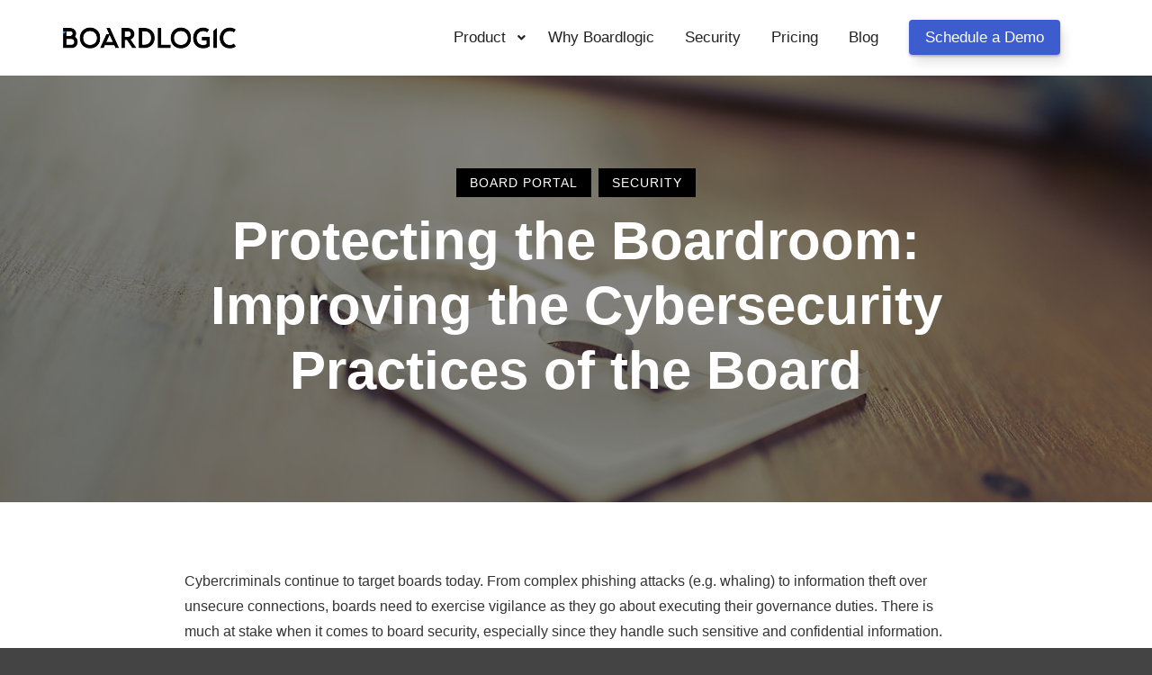

--- FILE ---
content_type: text/html; charset=UTF-8
request_url: https://www.praxonomy.com/blog/protecting-the-boardroom-improving-the-cybersecurity-practices-of-the-board/
body_size: 23669
content:
<!DOCTYPE html>
<!--[if IE 9]>    <html class="no-js lt-ie10" lang="en-GB" xmlns:fb="https://www.facebook.com/2008/fbml" xmlns:addthis="https://www.addthis.com/help/api-spec" > <![endif]-->
<!--[if gt IE 9]><!--> <html class="no-js" lang="en-GB" xmlns:fb="https://www.facebook.com/2008/fbml" xmlns:addthis="https://www.addthis.com/help/api-spec" > <!--<![endif]-->
<head>
<meta charset="UTF-8" />
<meta name="viewport" content="width=device-width,initial-scale=1" />
<meta http-equiv="X-UA-Compatible" content="IE=edge">
<link rel="profile" href="https://gmpg.org/xfn/11" />
<!-- Author Meta Tags by Molongui Authorship, visit: https://wordpress.org/plugins/molongui-authorship/ -->
<meta name="author" content="Carissa Duenas">
<!-- /Molongui Authorship -->
<meta name='robots' content='index, follow, max-image-preview:large, max-snippet:-1, max-video-preview:-1' />
<!-- This site is optimized with the Yoast SEO plugin v21.4 - https://yoast.com/wordpress/plugins/seo/ -->
<title>Protecting the Boardroom: Improving the Cybersecurity Practices of the Board - Praxonomy</title>
<meta name="description" content="Boards need to adopt a security-conscious mindset when executing their governance duties. Here&#039;s how board members can protect the boardroom." />
<link rel="canonical" href="https://www.praxonomy.com/blog/protecting-the-boardroom-improving-the-cybersecurity-practices-of-the-board/" />
<meta property="og:locale" content="en_GB" />
<meta property="og:type" content="article" />
<meta property="og:title" content="Protecting the Boardroom: Improving the Cybersecurity Practices of the Board" />
<meta property="og:description" content="Boards need to adopt a security-conscious mindset when executing their governance duties. Here&#039;s how board members can protect the boardroom." />
<meta property="og:url" content="https://www.praxonomy.com/blog/protecting-the-boardroom-improving-the-cybersecurity-practices-of-the-board/" />
<meta property="og:site_name" content="The Praxonomy Blog | News, Updates, Industry Insights and Best Practices." />
<meta property="article:published_time" content="2021-07-08T01:32:44+00:00" />
<meta property="article:modified_time" content="2021-07-30T17:21:12+00:00" />
<meta property="og:image" content="https://www.praxonomy.com/blog/wp-content/uploads/2021/07/linkedin-protecting-the-boardroom.jpg" />
<meta property="og:image:width" content="2400" />
<meta property="og:image:height" content="1254" />
<meta property="og:image:type" content="image/jpeg" />
<meta name="author" content="Carissa Duenas" />
<meta name="twitter:card" content="summary_large_image" />
<meta name="twitter:title" content="Protecting the Boardoom: Improving the Cybersecurity Practices of the Board" />
<meta name="twitter:image" content="https://www.praxonomy.com/blog/wp-content/uploads/2021/07/linkedin-protecting-the-boardroom.jpg" />
<meta name="twitter:label1" content="Written by" />
<meta name="twitter:data1" content="Carissa Duenas" />
<meta name="twitter:label2" content="Estimated reading time" />
<meta name="twitter:data2" content="5 minutes" />
<script type="application/ld+json" class="yoast-schema-graph">{"@context":"https://schema.org","@graph":[{"@type":"WebPage","@id":"https://www.praxonomy.com/blog/protecting-the-boardroom-improving-the-cybersecurity-practices-of-the-board/","url":"https://www.praxonomy.com/blog/protecting-the-boardroom-improving-the-cybersecurity-practices-of-the-board/","name":"Protecting the Boardroom: Improving the Cybersecurity Practices of the Board - Praxonomy","isPartOf":{"@id":"https://www.praxonomy.com/blog/#website"},"primaryImageOfPage":{"@id":"https://www.praxonomy.com/blog/protecting-the-boardroom-improving-the-cybersecurity-practices-of-the-board/#primaryimage"},"image":{"@id":"https://www.praxonomy.com/blog/protecting-the-boardroom-improving-the-cybersecurity-practices-of-the-board/#primaryimage"},"thumbnailUrl":"https://www.praxonomy.com/blog/wp-content/uploads/2021/07/blog-protecting-the-boardroom.jpg","datePublished":"2021-07-08T01:32:44+00:00","dateModified":"2021-07-30T17:21:12+00:00","author":{"@id":"https://www.praxonomy.com/blog/#/schema/person/c7f1e6afbb97d79f23850d7938b6d748"},"description":"Boards need to adopt a security-conscious mindset when executing their governance duties. Here's how board members can protect the boardroom.","breadcrumb":{"@id":"https://www.praxonomy.com/blog/protecting-the-boardroom-improving-the-cybersecurity-practices-of-the-board/#breadcrumb"},"inLanguage":"en-GB","potentialAction":[{"@type":"ReadAction","target":["https://www.praxonomy.com/blog/protecting-the-boardroom-improving-the-cybersecurity-practices-of-the-board/"]}]},{"@type":"ImageObject","inLanguage":"en-GB","@id":"https://www.praxonomy.com/blog/protecting-the-boardroom-improving-the-cybersecurity-practices-of-the-board/#primaryimage","url":"https://www.praxonomy.com/blog/wp-content/uploads/2021/07/blog-protecting-the-boardroom.jpg","contentUrl":"https://www.praxonomy.com/blog/wp-content/uploads/2021/07/blog-protecting-the-boardroom.jpg","width":1932,"height":1230,"caption":"Protecting the Boardroom padlock cybersecurity blog image"},{"@type":"BreadcrumbList","@id":"https://www.praxonomy.com/blog/protecting-the-boardroom-improving-the-cybersecurity-practices-of-the-board/#breadcrumb","itemListElement":[{"@type":"ListItem","position":1,"name":"Home","item":"https://www.praxonomy.com/blog/"},{"@type":"ListItem","position":2,"name":"Protecting the Boardroom: Improving the Cybersecurity Practices of the Board"}]},{"@type":"WebSite","@id":"https://www.praxonomy.com/blog/#website","url":"https://www.praxonomy.com/blog/","name":"The Praxonomy Blog | News, Updates, Industry Insights and Best Practices.","description":"The official blog for news, updates, industry insights and best practices from Praxonomy — board meeting management software","potentialAction":[{"@type":"SearchAction","target":{"@type":"EntryPoint","urlTemplate":"https://www.praxonomy.com/blog/?s={search_term_string}"},"query-input":"required name=search_term_string"}],"inLanguage":"en-GB"},{"@type":"Person","@id":"https://www.praxonomy.com/blog/#/schema/person/c7f1e6afbb97d79f23850d7938b6d748","name":"Carissa Duenas","image":{"@type":"ImageObject","inLanguage":"en-GB","@id":"https://www.praxonomy.com/blog/#/schema/person/image/","url":"https://www.praxonomy.com/blog/wp-content/uploads/2020/12/carissa-dueanas-150x150.jpg","contentUrl":"https://www.praxonomy.com/blog/wp-content/uploads/2020/12/carissa-dueanas-150x150.jpg","caption":"Carissa Duenas"},"description":"Carissa is a marketing consultant and content contributor for Praxonomy. She began her management consulting career at Accenture and has since worked in a consultant capacity for leading organisations in the technology sector and communications space. She is a contributor to The Globe and Mail, Canada’s leading national daily.","url":"https://www.praxonomy.com/blog/author/carissa/"}]}</script>
<!-- / Yoast SEO plugin. -->
<link rel='dns-prefetch' href='//s7.addthis.com' />
<link rel='dns-prefetch' href='//use.fontawesome.com' />
<link rel="alternate" type="application/rss+xml" title="The Praxonomy Blog | News, Updates, Industry Insights and Best Practices. &raquo; Feed" href="https://www.praxonomy.com/blog/feed/" />
<link rel="alternate" type="application/rss+xml" title="The Praxonomy Blog | News, Updates, Industry Insights and Best Practices. &raquo; Comments Feed" href="https://www.praxonomy.com/blog/comments/feed/" />
<!-- This site uses the Google Analytics by MonsterInsights plugin v9.6.1 - Using Analytics tracking - https://www.monsterinsights.com/ -->
<script src="//www.googletagmanager.com/gtag/js?id=G-KF4WPVK6TH"  data-cfasync="false" data-wpfc-render="false" type="text/javascript" async></script>
<script data-cfasync="false" data-wpfc-render="false" type="text/javascript">
var mi_version = '9.6.1';
var mi_track_user = true;
var mi_no_track_reason = '';
var MonsterInsightsDefaultLocations = {"page_location":"https:\/\/www.praxonomy.com\/blog\/protecting-the-boardroom-improving-the-cybersecurity-practices-of-the-board\/"};
if ( typeof MonsterInsightsPrivacyGuardFilter === 'function' ) {
var MonsterInsightsLocations = (typeof MonsterInsightsExcludeQuery === 'object') ? MonsterInsightsPrivacyGuardFilter( MonsterInsightsExcludeQuery ) : MonsterInsightsPrivacyGuardFilter( MonsterInsightsDefaultLocations );
} else {
var MonsterInsightsLocations = (typeof MonsterInsightsExcludeQuery === 'object') ? MonsterInsightsExcludeQuery : MonsterInsightsDefaultLocations;
}
var disableStrs = [
'ga-disable-G-KF4WPVK6TH',
];
/* Function to detect opted out users */
function __gtagTrackerIsOptedOut() {
for (var index = 0; index < disableStrs.length; index++) {
if (document.cookie.indexOf(disableStrs[index] + '=true') > -1) {
return true;
}
}
return false;
}
/* Disable tracking if the opt-out cookie exists. */
if (__gtagTrackerIsOptedOut()) {
for (var index = 0; index < disableStrs.length; index++) {
window[disableStrs[index]] = true;
}
}
/* Opt-out function */
function __gtagTrackerOptout() {
for (var index = 0; index < disableStrs.length; index++) {
document.cookie = disableStrs[index] + '=true; expires=Thu, 31 Dec 2099 23:59:59 UTC; path=/';
window[disableStrs[index]] = true;
}
}
if ('undefined' === typeof gaOptout) {
function gaOptout() {
__gtagTrackerOptout();
}
}
window.dataLayer = window.dataLayer || [];
window.MonsterInsightsDualTracker = {
helpers: {},
trackers: {},
};
if (mi_track_user) {
function __gtagDataLayer() {
dataLayer.push(arguments);
}
function __gtagTracker(type, name, parameters) {
if (!parameters) {
parameters = {};
}
if (parameters.send_to) {
__gtagDataLayer.apply(null, arguments);
return;
}
if (type === 'event') {
parameters.send_to = monsterinsights_frontend.v4_id;
var hookName = name;
if (typeof parameters['event_category'] !== 'undefined') {
hookName = parameters['event_category'] + ':' + name;
}
if (typeof MonsterInsightsDualTracker.trackers[hookName] !== 'undefined') {
MonsterInsightsDualTracker.trackers[hookName](parameters);
} else {
__gtagDataLayer('event', name, parameters);
}
} else {
__gtagDataLayer.apply(null, arguments);
}
}
__gtagTracker('js', new Date());
__gtagTracker('set', {
'developer_id.dZGIzZG': true,
});
if ( MonsterInsightsLocations.page_location ) {
__gtagTracker('set', MonsterInsightsLocations);
}
__gtagTracker('config', 'G-KF4WPVK6TH', {"forceSSL":"true","link_attribution":"true"} );
window.gtag = __gtagTracker;										(function () {
/* https://developers.google.com/analytics/devguides/collection/analyticsjs/ */
/* ga and __gaTracker compatibility shim. */
var noopfn = function () {
return null;
};
var newtracker = function () {
return new Tracker();
};
var Tracker = function () {
return null;
};
var p = Tracker.prototype;
p.get = noopfn;
p.set = noopfn;
p.send = function () {
var args = Array.prototype.slice.call(arguments);
args.unshift('send');
__gaTracker.apply(null, args);
};
var __gaTracker = function () {
var len = arguments.length;
if (len === 0) {
return;
}
var f = arguments[len - 1];
if (typeof f !== 'object' || f === null || typeof f.hitCallback !== 'function') {
if ('send' === arguments[0]) {
var hitConverted, hitObject = false, action;
if ('event' === arguments[1]) {
if ('undefined' !== typeof arguments[3]) {
hitObject = {
'eventAction': arguments[3],
'eventCategory': arguments[2],
'eventLabel': arguments[4],
'value': arguments[5] ? arguments[5] : 1,
}
}
}
if ('pageview' === arguments[1]) {
if ('undefined' !== typeof arguments[2]) {
hitObject = {
'eventAction': 'page_view',
'page_path': arguments[2],
}
}
}
if (typeof arguments[2] === 'object') {
hitObject = arguments[2];
}
if (typeof arguments[5] === 'object') {
Object.assign(hitObject, arguments[5]);
}
if ('undefined' !== typeof arguments[1].hitType) {
hitObject = arguments[1];
if ('pageview' === hitObject.hitType) {
hitObject.eventAction = 'page_view';
}
}
if (hitObject) {
action = 'timing' === arguments[1].hitType ? 'timing_complete' : hitObject.eventAction;
hitConverted = mapArgs(hitObject);
__gtagTracker('event', action, hitConverted);
}
}
return;
}
function mapArgs(args) {
var arg, hit = {};
var gaMap = {
'eventCategory': 'event_category',
'eventAction': 'event_action',
'eventLabel': 'event_label',
'eventValue': 'event_value',
'nonInteraction': 'non_interaction',
'timingCategory': 'event_category',
'timingVar': 'name',
'timingValue': 'value',
'timingLabel': 'event_label',
'page': 'page_path',
'location': 'page_location',
'title': 'page_title',
'referrer' : 'page_referrer',
};
for (arg in args) {
if (!(!args.hasOwnProperty(arg) || !gaMap.hasOwnProperty(arg))) {
hit[gaMap[arg]] = args[arg];
} else {
hit[arg] = args[arg];
}
}
return hit;
}
try {
f.hitCallback();
} catch (ex) {
}
};
__gaTracker.create = newtracker;
__gaTracker.getByName = newtracker;
__gaTracker.getAll = function () {
return [];
};
__gaTracker.remove = noopfn;
__gaTracker.loaded = true;
window['__gaTracker'] = __gaTracker;
})();
} else {
console.log("");
(function () {
function __gtagTracker() {
return null;
}
window['__gtagTracker'] = __gtagTracker;
window['gtag'] = __gtagTracker;
})();
}
</script>
<!-- / Google Analytics by MonsterInsights -->
<script type="text/javascript">
window._wpemojiSettings = {"baseUrl":"https:\/\/s.w.org\/images\/core\/emoji\/14.0.0\/72x72\/","ext":".png","svgUrl":"https:\/\/s.w.org\/images\/core\/emoji\/14.0.0\/svg\/","svgExt":".svg","source":{"concatemoji":"https:\/\/www.praxonomy.com\/blog\/wp-includes\/js\/wp-emoji-release.min.js?ver=6.3.5"}};
/*! This file is auto-generated */
!function(i,n){var o,s,e;function c(e){try{var t={supportTests:e,timestamp:(new Date).valueOf()};sessionStorage.setItem(o,JSON.stringify(t))}catch(e){}}function p(e,t,n){e.clearRect(0,0,e.canvas.width,e.canvas.height),e.fillText(t,0,0);var t=new Uint32Array(e.getImageData(0,0,e.canvas.width,e.canvas.height).data),r=(e.clearRect(0,0,e.canvas.width,e.canvas.height),e.fillText(n,0,0),new Uint32Array(e.getImageData(0,0,e.canvas.width,e.canvas.height).data));return t.every(function(e,t){return e===r[t]})}function u(e,t,n){switch(t){case"flag":return n(e,"\ud83c\udff3\ufe0f\u200d\u26a7\ufe0f","\ud83c\udff3\ufe0f\u200b\u26a7\ufe0f")?!1:!n(e,"\ud83c\uddfa\ud83c\uddf3","\ud83c\uddfa\u200b\ud83c\uddf3")&&!n(e,"\ud83c\udff4\udb40\udc67\udb40\udc62\udb40\udc65\udb40\udc6e\udb40\udc67\udb40\udc7f","\ud83c\udff4\u200b\udb40\udc67\u200b\udb40\udc62\u200b\udb40\udc65\u200b\udb40\udc6e\u200b\udb40\udc67\u200b\udb40\udc7f");case"emoji":return!n(e,"\ud83e\udef1\ud83c\udffb\u200d\ud83e\udef2\ud83c\udfff","\ud83e\udef1\ud83c\udffb\u200b\ud83e\udef2\ud83c\udfff")}return!1}function f(e,t,n){var r="undefined"!=typeof WorkerGlobalScope&&self instanceof WorkerGlobalScope?new OffscreenCanvas(300,150):i.createElement("canvas"),a=r.getContext("2d",{willReadFrequently:!0}),o=(a.textBaseline="top",a.font="600 32px Arial",{});return e.forEach(function(e){o[e]=t(a,e,n)}),o}function t(e){var t=i.createElement("script");t.src=e,t.defer=!0,i.head.appendChild(t)}"undefined"!=typeof Promise&&(o="wpEmojiSettingsSupports",s=["flag","emoji"],n.supports={everything:!0,everythingExceptFlag:!0},e=new Promise(function(e){i.addEventListener("DOMContentLoaded",e,{once:!0})}),new Promise(function(t){var n=function(){try{var e=JSON.parse(sessionStorage.getItem(o));if("object"==typeof e&&"number"==typeof e.timestamp&&(new Date).valueOf()<e.timestamp+604800&&"object"==typeof e.supportTests)return e.supportTests}catch(e){}return null}();if(!n){if("undefined"!=typeof Worker&&"undefined"!=typeof OffscreenCanvas&&"undefined"!=typeof URL&&URL.createObjectURL&&"undefined"!=typeof Blob)try{var e="postMessage("+f.toString()+"("+[JSON.stringify(s),u.toString(),p.toString()].join(",")+"));",r=new Blob([e],{type:"text/javascript"}),a=new Worker(URL.createObjectURL(r),{name:"wpTestEmojiSupports"});return void(a.onmessage=function(e){c(n=e.data),a.terminate(),t(n)})}catch(e){}c(n=f(s,u,p))}t(n)}).then(function(e){for(var t in e)n.supports[t]=e[t],n.supports.everything=n.supports.everything&&n.supports[t],"flag"!==t&&(n.supports.everythingExceptFlag=n.supports.everythingExceptFlag&&n.supports[t]);n.supports.everythingExceptFlag=n.supports.everythingExceptFlag&&!n.supports.flag,n.DOMReady=!1,n.readyCallback=function(){n.DOMReady=!0}}).then(function(){return e}).then(function(){var e;n.supports.everything||(n.readyCallback(),(e=n.source||{}).concatemoji?t(e.concatemoji):e.wpemoji&&e.twemoji&&(t(e.twemoji),t(e.wpemoji)))}))}((window,document),window._wpemojiSettings);
</script>
<style type="text/css">
img.wp-smiley,
img.emoji {
display: inline !important;
border: none !important;
box-shadow: none !important;
height: 1em !important;
width: 1em !important;
margin: 0 0.07em !important;
vertical-align: -0.1em !important;
background: none !important;
padding: 0 !important;
}
</style>
<!-- <link rel='stylesheet' id='mailchimpSF_main_css-css' href='https://www.praxonomy.com/blog/blog/?mcsf_action=main_css&#038;ver=6.3.5' type='text/css' media='all' /> -->
<link rel="stylesheet" type="text/css" href="//www.praxonomy.com/blog/wp-content/cache/wpfc-minified/ma7oschm/4pgnw.css" media="all"/>
<!--[if IE]>
<link rel='stylesheet' id='mailchimpSF_ie_css-css' href='https://www.praxonomy.com/blog/wp-content/plugins/mailchimp/css/ie.css?ver=6.3.5' type='text/css' media='all' />
<![endif]-->
<!-- <link rel='stylesheet' id='dashicons-css' href='https://www.praxonomy.com/blog/wp-includes/css/dashicons.min.css?ver=6.3.5' type='text/css' media='all' /> -->
<!-- <link rel='stylesheet' id='post-views-counter-frontend-css' href='https://www.praxonomy.com/blog/wp-content/plugins/post-views-counter/css/frontend.min.css?ver=1.5.5' type='text/css' media='all' /> -->
<!-- <link rel='stylesheet' id='wp-block-library-css' href='https://www.praxonomy.com/blog/wp-includes/css/dist/block-library/style.min.css?ver=6.3.5' type='text/css' media='all' /> -->
<link rel="stylesheet" type="text/css" href="//www.praxonomy.com/blog/wp-content/cache/wpfc-minified/9mcw5r1z/619xj.css" media="all"/>
<style id='font-awesome-svg-styles-default-inline-css' type='text/css'>
.svg-inline--fa {
display: inline-block;
height: 1em;
overflow: visible;
vertical-align: -.125em;
}
</style>
<!-- <link rel='stylesheet' id='font-awesome-svg-styles-css' href='https://www.praxonomy.com/blog/wp-content/uploads/font-awesome/v5.15.1/css/svg-with-js.css' type='text/css' media='all' /> -->
<link rel="stylesheet" type="text/css" href="//www.praxonomy.com/blog/wp-content/cache/wpfc-minified/32pezu6m/61gh0.css" media="all"/>
<style id='font-awesome-svg-styles-inline-css' type='text/css'>
.wp-block-font-awesome-icon svg::before,
.wp-rich-text-font-awesome-icon svg::before {content: unset;}
</style>
<style id='classic-theme-styles-inline-css' type='text/css'>
/*! This file is auto-generated */
.wp-block-button__link{color:#fff;background-color:#32373c;border-radius:9999px;box-shadow:none;text-decoration:none;padding:calc(.667em + 2px) calc(1.333em + 2px);font-size:1.125em}.wp-block-file__button{background:#32373c;color:#fff;text-decoration:none}
</style>
<style id='global-styles-inline-css' type='text/css'>
body{--wp--preset--color--black: #000000;--wp--preset--color--cyan-bluish-gray: #abb8c3;--wp--preset--color--white: #ffffff;--wp--preset--color--pale-pink: #f78da7;--wp--preset--color--vivid-red: #cf2e2e;--wp--preset--color--luminous-vivid-orange: #ff6900;--wp--preset--color--luminous-vivid-amber: #fcb900;--wp--preset--color--light-green-cyan: #7bdcb5;--wp--preset--color--vivid-green-cyan: #00d084;--wp--preset--color--pale-cyan-blue: #8ed1fc;--wp--preset--color--vivid-cyan-blue: #0693e3;--wp--preset--color--vivid-purple: #9b51e0;--wp--preset--gradient--vivid-cyan-blue-to-vivid-purple: linear-gradient(135deg,rgba(6,147,227,1) 0%,rgb(155,81,224) 100%);--wp--preset--gradient--light-green-cyan-to-vivid-green-cyan: linear-gradient(135deg,rgb(122,220,180) 0%,rgb(0,208,130) 100%);--wp--preset--gradient--luminous-vivid-amber-to-luminous-vivid-orange: linear-gradient(135deg,rgba(252,185,0,1) 0%,rgba(255,105,0,1) 100%);--wp--preset--gradient--luminous-vivid-orange-to-vivid-red: linear-gradient(135deg,rgba(255,105,0,1) 0%,rgb(207,46,46) 100%);--wp--preset--gradient--very-light-gray-to-cyan-bluish-gray: linear-gradient(135deg,rgb(238,238,238) 0%,rgb(169,184,195) 100%);--wp--preset--gradient--cool-to-warm-spectrum: linear-gradient(135deg,rgb(74,234,220) 0%,rgb(151,120,209) 20%,rgb(207,42,186) 40%,rgb(238,44,130) 60%,rgb(251,105,98) 80%,rgb(254,248,76) 100%);--wp--preset--gradient--blush-light-purple: linear-gradient(135deg,rgb(255,206,236) 0%,rgb(152,150,240) 100%);--wp--preset--gradient--blush-bordeaux: linear-gradient(135deg,rgb(254,205,165) 0%,rgb(254,45,45) 50%,rgb(107,0,62) 100%);--wp--preset--gradient--luminous-dusk: linear-gradient(135deg,rgb(255,203,112) 0%,rgb(199,81,192) 50%,rgb(65,88,208) 100%);--wp--preset--gradient--pale-ocean: linear-gradient(135deg,rgb(255,245,203) 0%,rgb(182,227,212) 50%,rgb(51,167,181) 100%);--wp--preset--gradient--electric-grass: linear-gradient(135deg,rgb(202,248,128) 0%,rgb(113,206,126) 100%);--wp--preset--gradient--midnight: linear-gradient(135deg,rgb(2,3,129) 0%,rgb(40,116,252) 100%);--wp--preset--font-size--small: 13px;--wp--preset--font-size--medium: 20px;--wp--preset--font-size--large: 36px;--wp--preset--font-size--x-large: 42px;--wp--preset--spacing--20: 0.44rem;--wp--preset--spacing--30: 0.67rem;--wp--preset--spacing--40: 1rem;--wp--preset--spacing--50: 1.5rem;--wp--preset--spacing--60: 2.25rem;--wp--preset--spacing--70: 3.38rem;--wp--preset--spacing--80: 5.06rem;--wp--preset--shadow--natural: 6px 6px 9px rgba(0, 0, 0, 0.2);--wp--preset--shadow--deep: 12px 12px 50px rgba(0, 0, 0, 0.4);--wp--preset--shadow--sharp: 6px 6px 0px rgba(0, 0, 0, 0.2);--wp--preset--shadow--outlined: 6px 6px 0px -3px rgba(255, 255, 255, 1), 6px 6px rgba(0, 0, 0, 1);--wp--preset--shadow--crisp: 6px 6px 0px rgba(0, 0, 0, 1);}:where(.is-layout-flex){gap: 0.5em;}:where(.is-layout-grid){gap: 0.5em;}body .is-layout-flow > .alignleft{float: left;margin-inline-start: 0;margin-inline-end: 2em;}body .is-layout-flow > .alignright{float: right;margin-inline-start: 2em;margin-inline-end: 0;}body .is-layout-flow > .aligncenter{margin-left: auto !important;margin-right: auto !important;}body .is-layout-constrained > .alignleft{float: left;margin-inline-start: 0;margin-inline-end: 2em;}body .is-layout-constrained > .alignright{float: right;margin-inline-start: 2em;margin-inline-end: 0;}body .is-layout-constrained > .aligncenter{margin-left: auto !important;margin-right: auto !important;}body .is-layout-constrained > :where(:not(.alignleft):not(.alignright):not(.alignfull)){max-width: var(--wp--style--global--content-size);margin-left: auto !important;margin-right: auto !important;}body .is-layout-constrained > .alignwide{max-width: var(--wp--style--global--wide-size);}body .is-layout-flex{display: flex;}body .is-layout-flex{flex-wrap: wrap;align-items: center;}body .is-layout-flex > *{margin: 0;}body .is-layout-grid{display: grid;}body .is-layout-grid > *{margin: 0;}:where(.wp-block-columns.is-layout-flex){gap: 2em;}:where(.wp-block-columns.is-layout-grid){gap: 2em;}:where(.wp-block-post-template.is-layout-flex){gap: 1.25em;}:where(.wp-block-post-template.is-layout-grid){gap: 1.25em;}.has-black-color{color: var(--wp--preset--color--black) !important;}.has-cyan-bluish-gray-color{color: var(--wp--preset--color--cyan-bluish-gray) !important;}.has-white-color{color: var(--wp--preset--color--white) !important;}.has-pale-pink-color{color: var(--wp--preset--color--pale-pink) !important;}.has-vivid-red-color{color: var(--wp--preset--color--vivid-red) !important;}.has-luminous-vivid-orange-color{color: var(--wp--preset--color--luminous-vivid-orange) !important;}.has-luminous-vivid-amber-color{color: var(--wp--preset--color--luminous-vivid-amber) !important;}.has-light-green-cyan-color{color: var(--wp--preset--color--light-green-cyan) !important;}.has-vivid-green-cyan-color{color: var(--wp--preset--color--vivid-green-cyan) !important;}.has-pale-cyan-blue-color{color: var(--wp--preset--color--pale-cyan-blue) !important;}.has-vivid-cyan-blue-color{color: var(--wp--preset--color--vivid-cyan-blue) !important;}.has-vivid-purple-color{color: var(--wp--preset--color--vivid-purple) !important;}.has-black-background-color{background-color: var(--wp--preset--color--black) !important;}.has-cyan-bluish-gray-background-color{background-color: var(--wp--preset--color--cyan-bluish-gray) !important;}.has-white-background-color{background-color: var(--wp--preset--color--white) !important;}.has-pale-pink-background-color{background-color: var(--wp--preset--color--pale-pink) !important;}.has-vivid-red-background-color{background-color: var(--wp--preset--color--vivid-red) !important;}.has-luminous-vivid-orange-background-color{background-color: var(--wp--preset--color--luminous-vivid-orange) !important;}.has-luminous-vivid-amber-background-color{background-color: var(--wp--preset--color--luminous-vivid-amber) !important;}.has-light-green-cyan-background-color{background-color: var(--wp--preset--color--light-green-cyan) !important;}.has-vivid-green-cyan-background-color{background-color: var(--wp--preset--color--vivid-green-cyan) !important;}.has-pale-cyan-blue-background-color{background-color: var(--wp--preset--color--pale-cyan-blue) !important;}.has-vivid-cyan-blue-background-color{background-color: var(--wp--preset--color--vivid-cyan-blue) !important;}.has-vivid-purple-background-color{background-color: var(--wp--preset--color--vivid-purple) !important;}.has-black-border-color{border-color: var(--wp--preset--color--black) !important;}.has-cyan-bluish-gray-border-color{border-color: var(--wp--preset--color--cyan-bluish-gray) !important;}.has-white-border-color{border-color: var(--wp--preset--color--white) !important;}.has-pale-pink-border-color{border-color: var(--wp--preset--color--pale-pink) !important;}.has-vivid-red-border-color{border-color: var(--wp--preset--color--vivid-red) !important;}.has-luminous-vivid-orange-border-color{border-color: var(--wp--preset--color--luminous-vivid-orange) !important;}.has-luminous-vivid-amber-border-color{border-color: var(--wp--preset--color--luminous-vivid-amber) !important;}.has-light-green-cyan-border-color{border-color: var(--wp--preset--color--light-green-cyan) !important;}.has-vivid-green-cyan-border-color{border-color: var(--wp--preset--color--vivid-green-cyan) !important;}.has-pale-cyan-blue-border-color{border-color: var(--wp--preset--color--pale-cyan-blue) !important;}.has-vivid-cyan-blue-border-color{border-color: var(--wp--preset--color--vivid-cyan-blue) !important;}.has-vivid-purple-border-color{border-color: var(--wp--preset--color--vivid-purple) !important;}.has-vivid-cyan-blue-to-vivid-purple-gradient-background{background: var(--wp--preset--gradient--vivid-cyan-blue-to-vivid-purple) !important;}.has-light-green-cyan-to-vivid-green-cyan-gradient-background{background: var(--wp--preset--gradient--light-green-cyan-to-vivid-green-cyan) !important;}.has-luminous-vivid-amber-to-luminous-vivid-orange-gradient-background{background: var(--wp--preset--gradient--luminous-vivid-amber-to-luminous-vivid-orange) !important;}.has-luminous-vivid-orange-to-vivid-red-gradient-background{background: var(--wp--preset--gradient--luminous-vivid-orange-to-vivid-red) !important;}.has-very-light-gray-to-cyan-bluish-gray-gradient-background{background: var(--wp--preset--gradient--very-light-gray-to-cyan-bluish-gray) !important;}.has-cool-to-warm-spectrum-gradient-background{background: var(--wp--preset--gradient--cool-to-warm-spectrum) !important;}.has-blush-light-purple-gradient-background{background: var(--wp--preset--gradient--blush-light-purple) !important;}.has-blush-bordeaux-gradient-background{background: var(--wp--preset--gradient--blush-bordeaux) !important;}.has-luminous-dusk-gradient-background{background: var(--wp--preset--gradient--luminous-dusk) !important;}.has-pale-ocean-gradient-background{background: var(--wp--preset--gradient--pale-ocean) !important;}.has-electric-grass-gradient-background{background: var(--wp--preset--gradient--electric-grass) !important;}.has-midnight-gradient-background{background: var(--wp--preset--gradient--midnight) !important;}.has-small-font-size{font-size: var(--wp--preset--font-size--small) !important;}.has-medium-font-size{font-size: var(--wp--preset--font-size--medium) !important;}.has-large-font-size{font-size: var(--wp--preset--font-size--large) !important;}.has-x-large-font-size{font-size: var(--wp--preset--font-size--x-large) !important;}
.wp-block-navigation a:where(:not(.wp-element-button)){color: inherit;}
:where(.wp-block-post-template.is-layout-flex){gap: 1.25em;}:where(.wp-block-post-template.is-layout-grid){gap: 1.25em;}
:where(.wp-block-columns.is-layout-flex){gap: 2em;}:where(.wp-block-columns.is-layout-grid){gap: 2em;}
.wp-block-pullquote{font-size: 1.5em;line-height: 1.6;}
</style>
<!-- <link rel='stylesheet' id='templaters-css' href='https://www.praxonomy.com/blog/wp-content/plugins/skt-templates/css/templaters.css?ver=6.3.5' type='text/css' media='all' /> -->
<link rel="stylesheet" type="text/css" href="//www.praxonomy.com/blog/wp-content/cache/wpfc-minified/1pwc92ok/3tvyf.css" media="all"/>
<style id='wpxpo-global-style-inline-css' type='text/css'>
:root {
--preset-color1: #037fff;
--preset-color2: #026fe0;
--preset-color3: #071323;
--preset-color4: #132133;
--preset-color5: #34495e;
--preset-color6: #787676;
--preset-color7: #f0f2f3;
--preset-color8: #f8f9fa;
--preset-color9: #ffffff;
}{}
</style>
<style id='ultp-preset-colors-style-inline-css' type='text/css'>
:root { --postx_preset_Base_1_color: #f4f4ff; --postx_preset_Base_2_color: #dddff8; --postx_preset_Base_3_color: #B4B4D6; --postx_preset_Primary_color: #3323f0; --postx_preset_Secondary_color: #4a5fff; --postx_preset_Tertiary_color: #FFFFFF; --postx_preset_Contrast_3_color: #545472; --postx_preset_Contrast_2_color: #262657; --postx_preset_Contrast_1_color: #10102e; --postx_preset_Over_Primary_color: #ffffff;  }
</style>
<style id='ultp-preset-gradient-style-inline-css' type='text/css'>
:root { --postx_preset_Primary_to_Secondary_to_Right_gradient: linear-gradient(90deg, var(--postx_preset_Primary_color) 0%, var(--postx_preset_Secondary_color) 100%); --postx_preset_Primary_to_Secondary_to_Bottom_gradient: linear-gradient(180deg, var(--postx_preset_Primary_color) 0%, var(--postx_preset_Secondary_color) 100%); --postx_preset_Secondary_to_Primary_to_Right_gradient: linear-gradient(90deg, var(--postx_preset_Secondary_color) 0%, var(--postx_preset_Primary_color) 100%); --postx_preset_Secondary_to_Primary_to_Bottom_gradient: linear-gradient(180deg, var(--postx_preset_Secondary_color) 0%, var(--postx_preset_Primary_color) 100%); --postx_preset_Cold_Evening_gradient: linear-gradient(0deg, rgb(12, 52, 131) 0%, rgb(162, 182, 223) 100%, rgb(107, 140, 206) 100%, rgb(162, 182, 223) 100%); --postx_preset_Purple_Division_gradient: linear-gradient(0deg, rgb(112, 40, 228) 0%, rgb(229, 178, 202) 100%); --postx_preset_Over_Sun_gradient: linear-gradient(60deg, rgb(171, 236, 214) 0%, rgb(251, 237, 150) 100%); --postx_preset_Morning_Salad_gradient: linear-gradient(-255deg, rgb(183, 248, 219) 0%, rgb(80, 167, 194) 100%); --postx_preset_Fabled_Sunset_gradient: linear-gradient(-270deg, rgb(35, 21, 87) 0%, rgb(68, 16, 122) 29%, rgb(255, 19, 97) 67%, rgb(255, 248, 0) 100%);  }
</style>
<style id='ultp-preset-typo-style-inline-css' type='text/css'>
:root { --postx_preset_Heading_typo_font_family: Helvetica; --postx_preset_Heading_typo_font_family_type: sans-serif; --postx_preset_Heading_typo_font_weight: 600; --postx_preset_Heading_typo_text_transform: capitalize; --postx_preset_Body_and_Others_typo_font_family: Helvetica; --postx_preset_Body_and_Others_typo_font_family_type: sans-serif; --postx_preset_Body_and_Others_typo_font_weight: 400; --postx_preset_Body_and_Others_typo_text_transform: lowercase; --postx_preset_body_typo_font_size_lg: 16px; --postx_preset_paragraph_1_typo_font_size_lg: 12px; --postx_preset_paragraph_2_typo_font_size_lg: 12px; --postx_preset_paragraph_3_typo_font_size_lg: 12px; --postx_preset_heading_h1_typo_font_size_lg: 42px; --postx_preset_heading_h2_typo_font_size_lg: 36px; --postx_preset_heading_h3_typo_font_size_lg: 30px; --postx_preset_heading_h4_typo_font_size_lg: 24px; --postx_preset_heading_h5_typo_font_size_lg: 20px; --postx_preset_heading_h6_typo_font_size_lg: 16px; }
</style>
<!-- <link rel='stylesheet' id='ppress-frontend-css' href='https://www.praxonomy.com/blog/wp-content/plugins/wp-user-avatar/assets/css/frontend.min.css?ver=4.16.2' type='text/css' media='all' /> -->
<!-- <link rel='stylesheet' id='ppress-flatpickr-css' href='https://www.praxonomy.com/blog/wp-content/plugins/wp-user-avatar/assets/flatpickr/flatpickr.min.css?ver=4.16.2' type='text/css' media='all' /> -->
<!-- <link rel='stylesheet' id='ppress-select2-css' href='https://www.praxonomy.com/blog/wp-content/plugins/wp-user-avatar/assets/select2/select2.min.css?ver=6.3.5' type='text/css' media='all' /> -->
<link rel="stylesheet" type="text/css" href="//www.praxonomy.com/blog/wp-content/cache/wpfc-minified/qk73x3wm/2iqz9.css" media="all"/>
<link rel='stylesheet' id='font-awesome-official-css' href='https://use.fontawesome.com/releases/v5.15.1/css/all.css' type='text/css' media='all' integrity="sha384-vp86vTRFVJgpjF9jiIGPEEqYqlDwgyBgEF109VFjmqGmIY/Y4HV4d3Gp2irVfcrp" crossorigin="anonymous" />
<!-- <link rel='stylesheet' id='addthis_all_pages-css' href='https://www.praxonomy.com/blog/wp-content/plugins/addthis/frontend/build/addthis_wordpress_public.min.css?ver=6.3.5' type='text/css' media='all' /> -->
<!-- <link rel='stylesheet' id='jquery-lightgallery-transitions-css' href='https://www.praxonomy.com/blog/wp-content/themes/posterity/js/light-gallery/css/lg-transitions.min.css?ver=1.6.9' type='text/css' media='all' /> -->
<!-- <link rel='stylesheet' id='jquery-lightgallery-css' href='https://www.praxonomy.com/blog/wp-content/themes/posterity/js/light-gallery/css/lightgallery.min.css?ver=1.6.9' type='text/css' media='all' /> -->
<!-- <link rel='stylesheet' id='font-awesome-css' href='https://www.praxonomy.com/blog/wp-content/themes/posterity/css/font-awesome.min.css?ver=4.7.0' type='text/css' media='all' /> -->
<!-- <link rel='stylesheet' id='a13-icomoon-css' href='https://www.praxonomy.com/blog/wp-content/themes/posterity/css/icomoon.css?ver=1.0' type='text/css' media='all' /> -->
<!-- <link rel='stylesheet' id='posterity-a13-main-style-css' href='https://www.praxonomy.com/blog/wp-content/themes/posterity/style.css?ver=1.0' type='text/css' media='all' /> -->
<link rel="stylesheet" type="text/css" href="//www.praxonomy.com/blog/wp-content/cache/wpfc-minified/de7l8axa/9mq4x.css" media="all"/>
<style id='posterity-a13-user-css-inline-css' type='text/css'>
#preloader{background-image:none;background-size:cover;background-repeat:no-repeat;background-position:50% 50%}.indicator .pace-activity{display:block;position:absolute;z-index:2000;top:0;left:50%;margin-left:-40px;width:80px;height:80px;transition:transform 0.3s}.indicator .pace-activity:before,.indicator .pace-activity:after{position:absolute;top:0;left:50%;display:block;border:5px solid transparent;border-radius:50%;content:''}.indicator .pace-activity:before{margin-left:-40px;width:80px;height:80px;border-right-color:rgba(0,131,221,1);border-left-color:rgba(0,131,221,1);-webkit-animation:pace-rotation 3s linear infinite;animation:pace-rotation 3s linear infinite}.indicator .pace-activity:after{top:20px;margin-left:-20px;width:40px;height:40px;border-top-color:rgba(0,131,221,1);border-bottom-color:rgba(0,131,221,1);-webkit-animation:pace-rotation 1s linear infinite;animation:pace-rotation 1s linear infinite}@-webkit-keyframes pace-rotation{0%{-webkit-transform:rotate(0deg)}100%{-webkit-transform:rotate(359deg)}}@keyframes pace-rotation{0%{transform:rotate(0deg)}100%{transform:rotate(359deg)}}a{color:rgba(31,31,31,1)}a:hover{color:rgba(86,86,86,1)}body{cursor:auto}.page-background{background-color:#e9e9e9;background-image:none;background-size:cover;background-repeat:no-repeat;background-position:50% 50%}.default404 .page-background{background-image:none}.password-protected .page-background{background-image:none}#basket-menu{background-color:rgba(255,255,255,1)}#basket-menu,#basket-menu .widget{font-size:13px}#side-menu{background-color:rgba(255,255,255,1)}#side-menu,#side-menu .widget{font-size:12px}.site-layout-boxed #mid{}.theme-borders div{}.lg-backdrop{}.lg-toolbar,.lg-sub-html .customHtml h4,.lg-sub-html .customHtml .description,.lg-actions .lg-next,.lg-actions .lg-prev{}.lg-toolbar .lg-icon,.lg-actions .lg-next,.lg-actions .lg-prev{}.lg-toolbar .lg-icon:hover,.lg-actions .lg-next:hover,.lg-actions .lg-prev:hover{}#lg-counter,.lg-sub-html,.customHtml > h4{}.lg-outer .lg-thumb-outer,.lg-outer .lg-toogle-thumb{}.lg-outer .lg-thumb-item{}.lg-outer .lg-thumb-item:hover{}h1,h2,h3,h4,h5,h6,h1 a,h2 a,h3 a,h4 a,h5 a,h6 a,.page-title,.widget .title{color:rgba(50,50,50,1);font-family:-apple-system,BlinkMacSystemFont,'Segoe UI',Roboto,Helvetica,Arial,sans-serif,sans-serif;letter-spacing:normal;word-spacing:normal;font-weight:bold;text-transform:none}h1 a:hover,h2 a:hover,h3 a:hover,h4 a:hover,h5 a:hover,h6 a:hover,.post .post-title a:hover,.post a.post-title:hover{color:rgba(100,100,100,1)}input[type="submit"],form button,.posts-nav a span,.woocommerce #respond input#submit,.woocommerce a.button,.woocommerce button.button,.woocommerce input.button,ul.products .product-meta .product_name{font-family:-apple-system,BlinkMacSystemFont,'Segoe UI',Roboto,Helvetica,Arial,sans-serif,sans-serif;letter-spacing:normal;word-spacing:normal}ul.top-menu,#menu-overlay{font-family:-apple-system,BlinkMacSystemFont,'Segoe UI',Roboto,Helvetica,Arial,sans-serif,sans-serif}ul.top-menu li,#menu-overlay li{letter-spacing:normal;word-spacing:normal}html,input,select,textarea{font-family:-apple-system,BlinkMacSystemFont,'Segoe UI',Roboto,Helvetica,Arial,sans-serif,sans-serif;letter-spacing:normal;word-spacing:normal}#header-tools .tool,#header-tools .tool a{color:rgba(34,34,34,1)}#header-tools .tool:hover,#header-tools .tool a:hover,#header-tools .tool.highlight,#header-tools .tool.active{color:rgba(0,131,221,1)}.tools_button{font-size:12px;font-weight:bold;color:rgba(34,34,34,1);background-color:rgba(0,0,0,0)}.tools_button:hover{color:rgba(0,131,221,1);background-color:rgba(0,0,0,0)}#header-tools .languages{background-color:rgba(255,255,255,1)}.hamburger i,.hamburger i::before,.hamburger i::after{background-color:rgba(34,34,34,1)}.hamburger.active i,.hamburger.active i::before,.hamburger.active i::after,.hamburger:hover i,.hamburger:hover i::before,.hamburger:hover i::after{background-color:rgba(0,131,221,1)}#header-tools #mobile-menu-opener{}#header-tools #basket-menu-switch{}#header-tools #search-button{}#header-tools #side-menu-switch{}#header-tools #menu-overlay-switch{}#header{background-color:rgba(255,255,255,1);box-shadow:none;background-image:none}#header:hover{background-color:rgba(255,255,255,1)}#header.a13-horizontal{border-bottom:none}.header-type-multi_line .bottom-head{background-color:rgba(255,255,255,1)}.header-horizontal #header .head,.top-bar-container .top-bar{}#header.a13-horizontal,.top-bar-container,.header-type-multi_line .bottom-head{border-color:rgba(58,58,58,0.06)}.a13-horizontal #header-tools::before,.a13-horizontal .head .socials::before,.top-bar .language-switcher li::before{background-color:rgba(58,58,58,0.06)}a.logo{color:rgba(34,34,34,1);font-size:30px;font-weight:bold;font-family:-apple-system,BlinkMacSystemFont,'Segoe UI',Roboto,Helvetica,Arial,sans-serif,sans-serif;letter-spacing:normal;word-spacing:normal;padding-top:20px;padding-bottom:20px;background-image:url(https://www.praxonomy.com/blog/wp-content/uploads/2025/07/logo-boardlogic.png)}a.logo img{}a.normal-logo{background-image:url(https://www.praxonomy.com/blog/wp-content/uploads/2025/07/logo-boardlogic.png)}a.logo:hover{color:rgba(34,34,34,1)}a.logo.image-logo{opacity:1.00}a.logo.image-logo:hover{opacity:0.50;}.header-horizontal .logo-container{min-width:210px}.header-variant-one_line_centered .logo-container,.header-horizontal .logo-container a.logo{max-width:210px}.header-variant-one_line_centered.sticky-values .logo-container.shield{-webkit-transform:translate(-50%,-%);-ms-transform:translate(-50%,-%);transform:translate(-50%,-%)}.header-variant-one_line_centered.sticky-hide .logo-container.shield,.header-variant-one_line_centered.hide-until-scrolled-to .logo-container.shield{-webkit-transform:translate(-50%,-102%);-ms-transform:translate(-50%,-102%);transform:translate(-50%,-102%)}.header-variant-one_line_centered .logo-container.shield:hover{-webkit-transform:translate(-50%,0);-ms-transform:translate(-50%,0);transform:translate(-50%,0)}.header-variant-one_line_centered .menu-cell{width:70%}.header-variant-one_line_centered .socials-cell,.header-variant-one_line_centered .tools-cell{width:15%}.header-variant-one_line_centered .menu-cell .top-menu{width:50%;width:calc(50% - 125px)}.header-variant-one_line_centered .logo-container.shield{padding-left:0;padding-right:0}.header-variant-one_line_centered .logo-container .scaling-svg-container path{}@media only screen and (max-width:1024px){a.logo{padding-top:15px;padding-bottom:15px}.header-horizontal .logo-container{min-width:180px}.header-variant-one_line_centered .logo-container,.header-horizontal .logo-container a.logo{max-width:180px}.header-variant-one_line_centered .logo-container.shield,.header-variant-one_line_centered.sticky-values .logo-container.shield{-webkit-transform:translate(-50%,-%);-ms-transform:translate(-50%,-%);transform:translate(-50%,-%)}.header-variant-one_line_centered.sticky-hide .logo-container.shield,.mobile-menu-open .header-variant-one_line_centered .logo-container.shield,.header-variant-one_line_centered.hide-until-scrolled-to .logo-container.shield{-webkit-transform:translate(-50%,-102%);-ms-transform:translate(-50%,-102%);transform:translate(-50%,-102%)}.header-variant-one_line_centered .logo-container.shield:hover{-webkit-transform:translate(-50%,0);-ms-transform:translate(-50%,0);transform:translate(-50%,0)}.header-variant-one_line_centered .menu-cell{}	.header-variant-one_line_centered .menu-cell .top-menu{width:50%;width:calc(50% - 90px)}}.top-menu ul{background-color:rgba(255,255,255,1);background-color:rgba(255,255,255,1);background-color:rgba(255,255,255,1)}.mega-menu > ul > li::before{background-color:rgba(240,240,240,1)}.top-menu > li > a,.top-menu > li > span.title,.top-menu .mega-menu > ul > li > span.title,.top-menu .mega-menu > ul > li > a{font-size:16px;font-weight:normal;text-transform:none}.top-menu li a,.top-menu li span.title{color:rgba(34,34,34,1)}.top-menu i.sub-mark{color:rgba(34,34,34,1)}.top-menu > li:hover,.top-menu > li.open,.top-menu > li.current-menu-item,.top-menu > li.current-menu-ancestor{background-color:rgba(0,0,0,0);}.top-menu > li > a:hover,.top-menu > li.menu-parent-item:hover > span.title,.top-menu > li.open > a,.top-menu > li.open > span.title,.top-menu > li.current_page_item > a,.top-menu > li.current_page_item > span.title,.top-menu > li.current-menu-item > a,.top-menu > li.current-menu-ancestor > a,.top-menu > li.current-menu-item > span.title,.top-menu > li.current-menu-ancestor > span.title,.menu-container:focus{color:rgba(0,131,221,1)}.top-menu li.menu-parent-item:hover > span.title + i.sub-mark,.top-menu i.sub-mark:hover,.top-menu li.open > i.sub-mark{color:rgba(0,131,221,1)}.top-menu.with-effect > li > a span::before,.top-menu.with-effect > li > a span::after,.top-menu.with-effect > li > span.title span::before,.top-menu.with-effect > li > span.title span::after,.top-menu.with-effect > li > a em::before,.top-menu.with-effect > li > a em::after,.top-menu.with-effect > li > span.title em::before,.top-menu.with-effect > li > span.title em::after{background-color:rgba(0,131,221,1)}.top-menu .mega-menu > ul > li > span.title,.top-menu .mega-menu > ul > li > a{color:rgba(153,153,153,1)}.top-menu .mega-menu > ul > li:hover > span.title,.top-menu .mega-menu > ul > li:hover > a,.top-menu .mega-menu > ul > li.current-menu-item > span.title,.top-menu .mega-menu > ul > li.current-menu-item > a,.top-menu .mega-menu > ul > li.current-menu-ancestor > span.title,.top-menu .mega-menu > ul > li.current-menu-ancestor > a{color:rgba(0,131,221,1)}.top-menu li li a,.top-menu li li span.title{font-size:16px;font-weight:normal;text-transform:none;color:rgba(153,153,153,1)}.top-menu li li:hover > a,.top-menu li li:hover > span.title,.top-menu li li.menu-parent-item:hover > span.title,.top-menu li li.open > a,.top-menu li li.open > span.title,.top-menu li li.current-menu-item > a,.top-menu li li.current-menu-ancestor > a,.top-menu li li.current-menu-item > span.title,.top-menu li li.current-menu-ancestor > span.title{color:rgba(0,131,221,1);}.top-menu li li i.sub-mark{color:rgba(153,153,153,1)}.top-menu li li.menu-parent-item:hover > span.title + i.sub-mark,.top-menu li li i.sub-mark:hover,.top-menu li li.open > i.sub-mark{color:rgba(0,131,221,1)}@media only screen and (max-width:1024px){.mobile-menu .navigation-bar .menu-container{background-color:rgba(245,245,245,1)}.header-vertical .logo-container .logo{max-width:180px}}@media only screen and (min-width:1025px){.header-vertical .top-menu li a,.header-vertical .top-menu li span.title{}	.header-vertical .top-menu > li.hidden-icon > a,.header-vertical .top-menu > li.hidden-icon > span.title{}}#menu-overlay,#menu-overlay.eff-circle::before{}#menu-overlay ul a{}#menu-overlay ul a:hover{}.close-menu::before,.close-menu::after{}.top-bar-container{border-bottom:none}.top-bar-container a{}.top-bar-container a.current,.top-bar-container a:hover{}.top-bar .part1{}#header.a13-light-variant,#header.a13-light-variant:hover{box-shadow:0 0 12px rgba(0,0,0,0.09)}#header.a13-light-variant{border-color:}.a13-light-variant .top-bar-container,.header-type-multi_line.a13-light-variant .bottom-head{border-color:}.a13-light-variant #header-tools::before,.a13-light-variant .head .socials::before,.a13-light-variant .top-bar .language-switcher li::before{background-color:}.a13-light-variant.header-type-multi_line .bottom-head{}a.light-logo{}.a13-light-variant a.logo{}.a13-light-variant a.logo:hover{}.a13-light-variant .top-menu > li > a,.a13-light-variant .top-menu > li > span.title{}.a13-light-variant .top-menu > li:hover,.a13-light-variant .top-menu > li.open,.a13-light-variant .top-menu > li.current-menu-item,.a13-light-variant .top-menu > li.current-menu-ancestor{}.a13-light-variant .top-menu > li > a:hover,.a13-light-variant .top-menu > li.menu-parent-item:hover > span.title,.a13-light-variant .top-menu > li.open > a,.a13-light-variant .top-menu > li.open > span.title,.a13-light-variant .top-menu > li.current-menu-item > a,.a13-light-variant .top-menu > li.current-menu-ancestor > a,.a13-light-variant .top-menu > li.current-menu-item > span.title,.a13-light-variant .top-menu > li.current-menu-ancestor > span.title{}.a13-light-variant .top-menu > li > i.sub-mark{}.a13-light-variant .top-menu > li.menu-parent-item:hover > span.title + i.sub-mark,.a13-light-variant .top-menu > li > i.sub-mark:hover,.a13-light-variant .top-menu > li.open > i.sub-mark{}.a13-light-variant .top-menu.with-effect > li > a span::before,.a13-light-variant .top-menu.with-effect > li > a span::after,.a13-light-variant .top-menu.with-effect > li > span.title span::before,.a13-light-variant .top-menu.with-effect > li > span.title span::after,.a13-light-variant .top-menu.with-effect > li > a em::before,.a13-light-variant .top-menu.with-effect > li > a em::after,.a13-light-variant .top-menu.with-effect > li > span.title em::before,.a13-light-variant .top-menu.with-effect > li > span.title em::after{background-color:}.a13-light-variant #header-tools .tool,.a13-light-variant #header-tools .tool a{}.a13-light-variant #header-tools .tool:hover,.a13-light-variant #header-tools .tool a:hover,.a13-light-variant #header-tools .tool.highlight,.a13-light-variant #header-tools .tool.active{}.a13-light-variant .tools_button{}.a13-light-variant .tools_button:hover{}.a13-light-variant #header-tools .languages{}.a13-light-variant .hamburger i,.a13-light-variant .hamburger i::before,.a13-light-variant .hamburger i::after{}.a13-light-variant .hamburger.active i,.a13-light-variant .hamburger.active i::before,.a13-light-variant .hamburger.active i::after,.a13-light-variant .hamburger:hover i,.a13-light-variant .hamburger:hover i::before,.a13-light-variant .hamburger:hover i::after{}.a13-light-variant .top-bar-container{}.a13-light-variant .top-bar-container .part1 a,.a13-light-variant .top-bar-container .language-switcher a{}.a13-light-variant .top-bar-container .part1 a:hover,.a13-light-variant .top-bar-container .language-switcher a:hover,.a13-light-variant .top-bar-container .language-switcher a.current{}@media only screen and (max-width:1024px){.a13-light-variant.mobile-menu .navigation-bar .menu-container{}}#header.a13-dark-variant,#header.a13-dark-variant:hover{box-shadow:0 0 12px rgba(0,0,0,0.09)}#header.a13-dark-variant{border-color:}.a13-dark-variant .top-bar-container,.header-type-multi_line.a13-dark-variant .bottom-head{border-color:}.a13-dark-variant #header-tools::before,.a13-dark-variant .head .socials::before,.a13-dark-variant .top-bar .language-switcher li::before{background-color:}.a13-dark-variant.header-type-multi_line .bottom-head{}a.dark-logo{}.a13-dark-variant a.logo{}.a13-dark-variant a.logo:hover{}.a13-dark-variant .top-menu > li > a,.a13-dark-variant .top-menu > li > span.title{}.a13-dark-variant .top-menu > li:hover,.a13-dark-variant .top-menu > li.open,.a13-dark-variant .top-menu > li.current-menu-item,.a13-dark-variant .top-menu > li.current-menu-ancestor{}.a13-dark-variant .top-menu > li > a:hover,.a13-dark-variant .top-menu > li.menu-parent-item:hover > span.title,.a13-dark-variant .top-menu > li.open > a,.a13-dark-variant .top-menu > li.open > span.title,.a13-dark-variant .top-menu > li.current-menu-item > a,.a13-dark-variant .top-menu > li.current-menu-ancestor > a,.a13-dark-variant .top-menu > li.current-menu-item > span.title,.a13-dark-variant .top-menu > li.current-menu-ancestor > span.title{}.a13-dark-variant .top-menu > li > i.sub-mark{}.a13-dark-variant .top-menu > li.menu-parent-item:hover > span.title + i.sub-mark,.a13-dark-variant .top-menu > li > i.sub-mark:hover,.a13-dark-variant .top-menu > li.open > i.sub-mark{}.a13-dark-variant .top-menu.with-effect > li > a span::before,.a13-dark-variant .top-menu.with-effect > li > a span::after,.a13-dark-variant .top-menu.with-effect > li > span.title span::before,.a13-dark-variant .top-menu.with-effect > li > span.title span::after,.a13-dark-variant .top-menu.with-effect > li > a em::before,.a13-dark-variant .top-menu.with-effect > li > a em::after,.a13-dark-variant .top-menu.with-effect > li > span.title em::before,.a13-dark-variant .top-menu.with-effect > li > span.title em::after{background-color:}.a13-dark-variant #header-tools .tool,.a13-dark-variant #header-tools .tool a{}.a13-dark-variant #header-tools .tool:hover,.a13-dark-variant #header-tools .tool a:hover,.a13-dark-variant #header-tools .tool.highlight,.a13-dark-variant #header-tools .tool.active{}.a13-dark-variant .tools_button{}.a13-dark-variant .tools_button:hover{}.a13-dark-variant #header-tools .languages{}.a13-dark-variant .hamburger i,.a13-dark-variant .hamburger i::before,.a13-dark-variant .hamburger i::after{}.a13-dark-variant .hamburger.active i,.a13-dark-variant .hamburger.active i::before,.a13-dark-variant .hamburger.active i::after,.a13-dark-variant .hamburger:hover i,.a13-dark-variant .hamburger:hover i::before,.a13-dark-variant .hamburger:hover i::after{}.a13-dark-variant .top-bar-container{}.a13-dark-variant .top-bar-container .part1 a,.a13-dark-variant .top-bar-container .language-switcher a{}.a13-dark-variant .top-bar-container .part1 a:hover,.a13-dark-variant .top-bar-container .language-switcher a:hover,.a13-dark-variant .top-bar-container .language-switcher a.current{}@media only screen and (max-width:1024px){.a13-dark-variant.mobile-menu .navigation-bar .menu-container{}}#header.a13-sticky-variant,#header.a13-sticky-variant:hover{background-color:rgba(20,33,42,1);border-color:rgba(240,240,240,0.2);box-shadow:0 0 12px rgba(0,0,0,0.09)}.a13-sticky-variant .top-bar-container,.header-type-multi_line.a13-sticky-variant .bottom-head{border-color:rgba(240,240,240,0.2)}.a13-sticky-variant #header-tools::before,.a13-sticky-variant .head .socials::before,.a13-sticky-variant .top-bar .language-switcher li::before{background-color:rgba(240,240,240,0.2)}.a13-sticky-variant.header-type-multi_line .bottom-head{}a.sticky-logo{}.sticky-values a.logo{padding-top:25px;padding-bottom:25px}.header-horizontal .sticky-values .logo-container{min-width:200px}.header-variant-one_line_centered.sticky-values .logo-container,.header-horizontal .sticky-values .logo-container a.logo{max-width:200px}.header-variant-one_line_centered.sticky-values .menu-cell .top-menu{width:50%;width:calc(50% - 120px)}.a13-sticky-variant a.logo{color:rgba(255,255,255,1)}.a13-sticky-variant a.logo:hover{color:rgba(138,174,243,1)}.a13-sticky-variant .top-menu > li > a,.a13-sticky-variant .top-menu > li > span.title{color:rgba(240,240,240,1)}.a13-sticky-variant .top-menu > li:hover,.a13-sticky-variant .top-menu > li.open,.a13-sticky-variant .top-menu > li.current-menu-item,.a13-sticky-variant .top-menu > li.current-menu-ancestor{background-color:rgba(0,0,0,0);}.a13-sticky-variant .top-menu > li > a:hover,.a13-sticky-variant .top-menu > li.menu-parent-item:hover > span.title,.a13-sticky-variant .top-menu > li.open > a,.a13-sticky-variant .top-menu > li.open > span.title,.a13-sticky-variant .top-menu > li.current-menu-item > a,.a13-sticky-variant .top-menu > li.current-menu-ancestor > a,.a13-sticky-variant .top-menu > li.current-menu-item > span.title,.a13-sticky-variant .top-menu > li.current-menu-ancestor > span.title{color:rgba(138,174,243,1)}.a13-sticky-variant .top-menu > li > i.sub-mark{color:rgba(240,240,240,1)}.a13-sticky-variant .top-menu > li.menu-parent-item:hover > span.title + i.sub-mark,.a13-sticky-variant .top-menu > li > i.sub-mark:hover,.a13-sticky-variant .top-menu > li.open > i.sub-mark{color:rgba(138,174,243,1)}.a13-sticky-variant .top-menu.with-effect > li > a span::before,.a13-sticky-variant .top-menu.with-effect > li > a span::after,.a13-sticky-variant .top-menu.with-effect > li > span.title span::before,.a13-sticky-variant .top-menu.with-effect > li > span.title span::after,.a13-sticky-variant .top-menu.with-effect > li > a em::before,.a13-sticky-variant .top-menu.with-effect > li > a em::after,.a13-sticky-variant .top-menu.with-effect > li > span.title em::before,.a13-sticky-variant .top-menu.with-effect > li > span.title em::after{background-color:rgba(138,174,243,1)}.a13-sticky-variant #header-tools .tool,.a13-sticky-variant #header-tools .tool a{color:rgba(240,240,240,1)}.a13-sticky-variant #header-tools .tool:hover,.a13-sticky-variant #header-tools .tool a:hover,.a13-sticky-variant #header-tools .tool.highlight,.a13-sticky-variant #header-tools .tool.active{color:rgba(0,131,221,1)}.a13-sticky-variant .hamburger i,.a13-sticky-variant .hamburger i::before,.a13-sticky-variant .hamburger i::after{background-color:rgba(240,240,240,1)}.a13-sticky-variant .hamburger.active i,.a13-sticky-variant .hamburger.active i::before,.a13-sticky-variant .hamburger.active i::after,.a13-sticky-variant .hamburger:hover i,.a13-sticky-variant .hamburger:hover i::before,.a13-sticky-variant .hamburger:hover i::after{background-color:rgba(0,131,221,1)}.a13-sticky-variant .tools_button{color:rgba(240,240,240,1);background-color:rgba(0,0,0,0);border-color:rgba(240,240,240,1)}.a13-sticky-variant .tools_button:hover{color:rgba(0,131,221,1);background-color:rgba(0,0,0,0);border-color:rgba(138,174,243,1)}.a13-sticky-variant #header-tools .languages{background-color:rgba(20,33,42,1)}.a13-sticky-variant .top-bar-container{}.a13-sticky-variant .top-bar-container .part1 a,.a13-sticky-variant .top-bar-container .language-switcher a{}.a13-sticky-variant .top-bar-container .part1 a:hover,.a13-sticky-variant .top-bar-container .language-switcher a:hover,.a13-sticky-variant .top-bar-container .language-switcher a.current{}@media only screen and (max-width:1024px){.a13-sticky-variant.mobile-menu .navigation-bar .menu-container{background-color:rgba(20,33,42,1)}.sticky-values a.logo{padding-top:10px;padding-bottom:10px}.header-horizontal .sticky-values .logo-container{min-width:200px}.header-variant-one_line_centered.sticky-values .logo-container,.header-horizontal .sticky-values .logo-container a.logo{max-width:200px}.header-variant-one_line_centered.sticky-values .menu-cell .top-menu{width:50%;width:calc(50% - 100px)}}a.to-top{background-color:rgba(0,0,0,0.1);color:rgba(255,255,255,1);font-size:22px}a.to-top:hover{background-color:rgba(57,87,255,1);color:rgba(255,255,255,1)}input[type="submit"],button[type="submit"]{background-color:rgba(34,34,34,1);color:rgba(255,255,255,1);font-size:13px;font-weight:600;text-transform:none;padding-left:30px;padding-right:30px;-webkit-border-radius:20px;border-radius:20px}input[type="submit"]:hover,input[type="submit"]:focus,button[type="submit"]:hover,button[type="submit"]:focus{background-color:rgba(221,23,74,1);color:rgba(255,255,255,1)}.page .title-bar.outside{background-image:url(https://www.praxonomy.com/blog/wp-content/uploads/2020/12/pathway-banner.jpg);background-size:cover;background-repeat:no-repeat;background-position:50% 50%}.page .title-bar.outside .overlay-color{background-color:rgba(0,0,0,0.2);padding-top:150px;padding-bottom:150px}.page .title-bar.outside .page-title,.page .title-bar.outside h2{color:#ffffff}.page .title-bar.outside .breadcrumbs,.page .title-bar.outside .breadcrumbs a,.page .title-bar.outside .breadcrumbs a:hover{color:#ffffff}.category-filter.posts-filter{padding-top:0;padding-bottom:0;text-align:center}.category-filter.posts-filter a{font-weight:bold;text-transform:uppercase}.category-filter.posts-filter .selected a,.category-filter.posts-filter a:hover{}.posts-list .title-bar.outside{background-image:url(https://www.praxonomy.com/blog/wp-content/uploads/2020/12/pathway-banner.jpg);background-size:cover;background-repeat:no-repeat;background-position:50% 50%}.posts-list .title-bar.outside .overlay-color{background-color:rgba(0,0,0,0.2);padding-top:80px;padding-bottom:80px}.posts-list .title-bar.outside .page-title,.posts-list .title-bar.outside h2{color:#ffffff}.posts-list .title-bar.outside .breadcrumbs,.posts-list .title-bar.outside .breadcrumbs a,.posts-list .title-bar.outside .breadcrumbs a:hover{color:#ffffff}.single-post .title-bar.outside{background-image:url(https://www.praxonomy.com/blog/wp-content/uploads/2020/12/pathway-banner.jpg);background-size:cover;background-repeat:no-repeat;background-position:50% 50%}.single-post .title-bar.outside .overlay-color{background-color:rgba(10,10,10,0.5);padding-top:110px;padding-bottom:110px}.single-post .title-bar.outside .page-title,.single-post .title-bar.outside h2{color:#ffffff}.single-post .title-bar.outside .post-meta,.single-post .title-bar.outside .post-meta a,.single-post .title-bar.outside .post-meta a:hover,.single-post .title-bar.outside .breadcrumbs,.single-post .title-bar.outside .breadcrumbs a,.single-post .title-bar.outside .breadcrumbs a:hover{color:#ffffff}.layout-full #content,.layout-full_fixed #content,.layout-full_padding #content,.layout-parted .content-box,.layout-parted #secondary,.default404 .page-background,body.password-protected .page-background,.posts-list.search-no-results .layout-full #content,.posts-list.search-no-results .layout-full_fixed #content,.posts-list.search-no-results .layout-full_padding #content,.posts-list.search-no-results .layout-parted .content-box,.posts-list .layout-full #secondary,.posts-list .layout-full_fixed #secondary,.posts-list .layout-full_padding #secondary,.bricks-frame .formatter,.posts_horizontal .archive-item,.variant-under .caption{background-color:#ffffff}#content{font-size:15px;color:rgba(85,85,85,1)}.real-content > p:first-child{color:rgba(88,88,88,1)}.page-title{font-size:60px}.widget{font-size:16px}.widget h3.title{font-size:26px}@media only screen and (max-width:1024px){#header{background-image:none}}@media only screen and (max-width:768px){.page-title{font-size:32px}}@media print,only screen and (-o-min-device-pixel-ratio:5/4),only screen and (-webkit-min-device-pixel-ratio:1.25),only screen and (min-resolution:120dpi){a.normal-logo{} a.light-logo{} a.dark-logo{}	a.sticky-logo{}}
.single-post .title-bar.outside{background-image:url(https://www.praxonomy.com/blog/wp-content/uploads/2021/07/blog-protecting-the-boardroom.jpg)}
</style>
<style id='kadence-blocks-global-variables-inline-css' type='text/css'>
:root {--global-kb-font-size-sm:clamp(0.8rem, 0.73rem + 0.217vw, 0.9rem);--global-kb-font-size-md:clamp(1.1rem, 0.995rem + 0.326vw, 1.25rem);--global-kb-font-size-lg:clamp(1.75rem, 1.576rem + 0.543vw, 2rem);--global-kb-font-size-xl:clamp(2.25rem, 1.728rem + 1.63vw, 3rem);--global-kb-font-size-xxl:clamp(2.5rem, 1.456rem + 3.26vw, 4rem);--global-kb-font-size-xxxl:clamp(2.75rem, 0.489rem + 7.065vw, 6rem);}:root {--global-palette1: #3182CE;--global-palette2: #2B6CB0;--global-palette3: #1A202C;--global-palette4: #2D3748;--global-palette5: #4A5568;--global-palette6: #718096;--global-palette7: #EDF2F7;--global-palette8: #F7FAFC;--global-palette9: #ffffff;}
</style>
<link rel='stylesheet' id='font-awesome-official-v4shim-css' href='https://use.fontawesome.com/releases/v5.15.1/css/v4-shims.css' type='text/css' media='all' integrity="sha384-WCuYjm/u5NsK4s/NfnJeHuMj6zzN2HFyjhBu/SnZJj7eZ6+ds4zqIM3wYgL59Clf" crossorigin="anonymous" />
<style id='font-awesome-official-v4shim-inline-css' type='text/css'>
@font-face {
font-family: "FontAwesome";
font-display: block;
src: url("https://use.fontawesome.com/releases/v5.15.1/webfonts/fa-brands-400.eot"),
url("https://use.fontawesome.com/releases/v5.15.1/webfonts/fa-brands-400.eot?#iefix") format("embedded-opentype"),
url("https://use.fontawesome.com/releases/v5.15.1/webfonts/fa-brands-400.woff2") format("woff2"),
url("https://use.fontawesome.com/releases/v5.15.1/webfonts/fa-brands-400.woff") format("woff"),
url("https://use.fontawesome.com/releases/v5.15.1/webfonts/fa-brands-400.ttf") format("truetype"),
url("https://use.fontawesome.com/releases/v5.15.1/webfonts/fa-brands-400.svg#fontawesome") format("svg");
}
@font-face {
font-family: "FontAwesome";
font-display: block;
src: url("https://use.fontawesome.com/releases/v5.15.1/webfonts/fa-solid-900.eot"),
url("https://use.fontawesome.com/releases/v5.15.1/webfonts/fa-solid-900.eot?#iefix") format("embedded-opentype"),
url("https://use.fontawesome.com/releases/v5.15.1/webfonts/fa-solid-900.woff2") format("woff2"),
url("https://use.fontawesome.com/releases/v5.15.1/webfonts/fa-solid-900.woff") format("woff"),
url("https://use.fontawesome.com/releases/v5.15.1/webfonts/fa-solid-900.ttf") format("truetype"),
url("https://use.fontawesome.com/releases/v5.15.1/webfonts/fa-solid-900.svg#fontawesome") format("svg");
}
@font-face {
font-family: "FontAwesome";
font-display: block;
src: url("https://use.fontawesome.com/releases/v5.15.1/webfonts/fa-regular-400.eot"),
url("https://use.fontawesome.com/releases/v5.15.1/webfonts/fa-regular-400.eot?#iefix") format("embedded-opentype"),
url("https://use.fontawesome.com/releases/v5.15.1/webfonts/fa-regular-400.woff2") format("woff2"),
url("https://use.fontawesome.com/releases/v5.15.1/webfonts/fa-regular-400.woff") format("woff"),
url("https://use.fontawesome.com/releases/v5.15.1/webfonts/fa-regular-400.ttf") format("truetype"),
url("https://use.fontawesome.com/releases/v5.15.1/webfonts/fa-regular-400.svg#fontawesome") format("svg");
unicode-range: U+F004-F005,U+F007,U+F017,U+F022,U+F024,U+F02E,U+F03E,U+F044,U+F057-F059,U+F06E,U+F070,U+F075,U+F07B-F07C,U+F080,U+F086,U+F089,U+F094,U+F09D,U+F0A0,U+F0A4-F0A7,U+F0C5,U+F0C7-F0C8,U+F0E0,U+F0EB,U+F0F3,U+F0F8,U+F0FE,U+F111,U+F118-F11A,U+F11C,U+F133,U+F144,U+F146,U+F14A,U+F14D-F14E,U+F150-F152,U+F15B-F15C,U+F164-F165,U+F185-F186,U+F191-F192,U+F1AD,U+F1C1-F1C9,U+F1CD,U+F1D8,U+F1E3,U+F1EA,U+F1F6,U+F1F9,U+F20A,U+F247-F249,U+F24D,U+F254-F25B,U+F25D,U+F267,U+F271-F274,U+F279,U+F28B,U+F28D,U+F2B5-F2B6,U+F2B9,U+F2BB,U+F2BD,U+F2C1-F2C2,U+F2D0,U+F2D2,U+F2DC,U+F2ED,U+F328,U+F358-F35B,U+F3A5,U+F3D1,U+F410,U+F4AD;
}
</style>
<script src='//www.praxonomy.com/blog/wp-content/cache/wpfc-minified/erkthdzr/2iqp6.js' type="text/javascript"></script>
<!-- <script type='text/javascript' src='https://www.praxonomy.com/blog/wp-content/plugins/google-analytics-for-wordpress/assets/js/frontend-gtag.min.js?ver=9.6.1' id='monsterinsights-frontend-script-js' async data-wp-strategy='async'></script> -->
<script data-cfasync="false" data-wpfc-render="false" type="text/javascript" id='monsterinsights-frontend-script-js-extra'>/* <![CDATA[ */
var monsterinsights_frontend = {"js_events_tracking":"true","download_extensions":"doc,pdf,ppt,zip,xls,docx,pptx,xlsx","inbound_paths":"[{\"path\":\"\\\/go\\\/\",\"label\":\"affiliate\"},{\"path\":\"\\\/recommend\\\/\",\"label\":\"affiliate\"}]","home_url":"https:\/\/www.praxonomy.com\/blog","hash_tracking":"false","v4_id":"G-KF4WPVK6TH"};/* ]]> */
</script>
<script src='//www.praxonomy.com/blog/wp-content/cache/wpfc-minified/lxwcagg2/2iqp6.js' type="text/javascript"></script>
<!-- <script type='text/javascript' src='https://www.praxonomy.com/blog/wp-includes/js/jquery/jquery.min.js?ver=3.7.0' id='jquery-core-js'></script> -->
<!-- <script type='text/javascript' src='https://www.praxonomy.com/blog/wp-includes/js/jquery/jquery-migrate.min.js?ver=3.4.1' id='jquery-migrate-js'></script> -->
<!-- <script type='text/javascript' src='https://www.praxonomy.com/blog/wp-content/plugins/wp-user-avatar/assets/flatpickr/flatpickr.min.js?ver=4.16.2' id='ppress-flatpickr-js'></script> -->
<!-- <script type='text/javascript' src='https://www.praxonomy.com/blog/wp-content/plugins/wp-user-avatar/assets/select2/select2.min.js?ver=4.16.2' id='ppress-select2-js'></script> -->
<link rel="https://api.w.org/" href="https://www.praxonomy.com/blog/wp-json/" /><link rel="alternate" type="application/json" href="https://www.praxonomy.com/blog/wp-json/wp/v2/posts/1429" /><link rel="EditURI" type="application/rsd+xml" title="RSD" href="https://www.praxonomy.com/blog/xmlrpc.php?rsd" />
<meta name="generator" content="WordPress 6.3.5" />
<link rel='shortlink' href='https://www.praxonomy.com/blog/?p=1429' />
<link rel="alternate" type="application/json+oembed" href="https://www.praxonomy.com/blog/wp-json/oembed/1.0/embed?url=https%3A%2F%2Fwww.praxonomy.com%2Fblog%2Fprotecting-the-boardroom-improving-the-cybersecurity-practices-of-the-board%2F" />
<link rel="alternate" type="text/xml+oembed" href="https://www.praxonomy.com/blog/wp-json/oembed/1.0/embed?url=https%3A%2F%2Fwww.praxonomy.com%2Fblog%2Fprotecting-the-boardroom-improving-the-cybersecurity-practices-of-the-board%2F&#038;format=xml" />
<style>
.molongui-disabled-link
{
border-bottom: none !important;
text-decoration: none !important;
color: inherit !important;
cursor: inherit !important;
}
.molongui-disabled-link:hover,
.molongui-disabled-link:hover span
{
border-bottom: none !important;
text-decoration: none !important;
color: inherit !important;
cursor: inherit !important;
}
</style>
<script type="text/javascript">
// <![CDATA[
(function(){
var docElement = document.documentElement,
className = docElement.className;
// Change `no-js` to `js`
var reJS = new RegExp('(^|\\s)no-js( |\\s|$)');
//space as literal in second capturing group cause there is strange situation when \s is not catched on load when other plugins add their own classes
className = className.replace(reJS, '$1js$2');
docElement.className = className;
})();
// ]]>
</script><link rel="icon" href="https://www.praxonomy.com/blog/wp-content/uploads/2021/01/cropped-favicon-1-32x32.png" sizes="32x32" />
<link rel="icon" href="https://www.praxonomy.com/blog/wp-content/uploads/2021/01/cropped-favicon-1-192x192.png" sizes="192x192" />
<link rel="apple-touch-icon" href="https://www.praxonomy.com/blog/wp-content/uploads/2021/01/cropped-favicon-1-180x180.png" />
<meta name="msapplication-TileImage" content="https://www.praxonomy.com/blog/wp-content/uploads/2021/01/cropped-favicon-1-270x270.png" />
<style type="text/css" id="wp-custom-css">
/* Menu Dropdown */
.header-horizontal .top-menu ul{
background: #fff;
border-radius: 6px;
border: 0px;
box-shadow: 0 2px 10px 0 rgba(0,0,0,15%);
top:66px;
padding:15px 0px;
transition:all 0.2s;
}
.header-horizontal .top-menu li li a{
color: #000;
font-size: 15px;
transition:all 0.2s;
line-height:1.4;
padding:12px 30px;
}
.header-horizontal .top-menu li li a span span{
display:block;
font-weight:400;
font-size:14px;
color:#777;
}
.header-horizontal .top-menu li li a:hover{
color: #fd1215;
background: #f7f7f7;
}
/* Logo */
body.home a.normal-logo {
background-image: url(https://www.praxonomy.com/blog/wp-content/uploads/2021/01/logo-praxonomy-wp.png);
}
/* Menu */
.header-horizontal .top-menu > li > a,
.header-horizontal .top-menu > li > span.title {
padding: 0 17px;
}
.top-menu > li > a,
.top-menu > li > span.title,
.top-menu .mega-menu > ul > li > span.title,
.top-menu .mega-menu > ul > li > a {
font-size: 17px;
}
.top-menu > li:last-child > a > span {
background-color: #3d5cce;
color: #fff;
box-shadow: 5px 10px 12px -1px rgba(0, 0, 0, 0.1), 0px 2px 2px 0px rgba(0, 0, 0, 0.14), 0px 1px 5px 0px rgba(0, 0, 0, 0.12);
transition: all 280ms cubic-bezier(0.4, 0, 0.2, 1);
border: 0px !important;
padding: 10px 18px;
line-height: 1.5;
border-radius: .25rem;
}
/* Sec Nav */
div.sec-nav {
background: #eeeeee;
padding: 8px;
}
div.custom-menu-class {
max-width: 1095px;
text-align: right;
margin: 0 auto;
}
div.custom-menu-class.darker {
background: rgba(236, 236, 236, 0.85);
}
div.custom-menu-class ul {
margin: 0px;
}
div.custom-menu-class ul li {
list-style: none;
margin: 0px;
display: inline-block;
}
div.custom-menu-class ul li:last-child a {
border: 0px;
}
div.custom-menu-class ul li a {
font-size: 0.85rem;
color: #333;
border-right: 1px solid #ccc;
padding: 0px 15px;
text-transform: uppercase;
text-decoration: none;
}
div.custom-menu-class ul li a:hover {
color: #3d5cce;
}
/* Home Design */
.home.page .title-bar.outside .page-title,
.page .title-bar.outside h2 {
color: transparent;
font-size: 1px;
}
.home.page div.titles::after {
content: '';
display: block;
width: 100%;
height: 92px;
background: url('https://info.praxonomy.com/hubfs/Praxonomy_October2018%20Theme/Images/logo-empowering-boards-blog.svg') center center no-repeat;
}
@media (max-width: 991px) {
body.home .real-content,
body.page .real-content {
padding: 0px 20px;
}
}
/* Author Page */
body.archive.author .content-box {
padding-top: 60px;
}
/* Blog Listing */
.blog-description {
font-size: 15px;
line-height: 26px !important;
color: #444 !important;
display: -webkit-box;
-webkit-box-orient: vertical;
-webkit-line-clamp: 3;
overflow: hidden;
}
#blog-lists .ultp-block-excerpt {
font-size: 15px;
line-height: 26px !important;
color: #444 !important;
display: -webkit-box;
-webkit-box-orient: vertical;
-webkit-line-clamp: 3;
overflow: hidden;
}
#blog-lists .ultp-block-item .ultp-block-title a {
font-size: 22px;
line-height: 28px !important;
}
div.entry-summary p {
font-size: 15px;
line-height: 26px !important;
color: #444 !important;
display: -webkit-box;
-webkit-box-orient: vertical;
-webkit-line-clamp: 3;
overflow: hidden;
padding: 0px;
margin: 0px;
}
div.posts-grid-container .item-image a {
position: relative;
height: 100%;
overflow: hidden;
max-height: 180px;
}
div.posts-grid-container .real-content h2 {
font-size: 22px;
line-height: 28px !important;
font-weight: 500;
text-transform: capitalize;
text-decoration: none;
color: #0e1523;
}
div.posts-grid-container .real-content h2 a {
font-weight: 500;
color: #0e1523;
}
/* Blog Content Text */
body.single-post .formatter {
padding: 60px 30px;
max-width: 870px;
margin: 0 auto;
}
.title-bar .in {
max-width: 1024px;
}
body.single-post .post-meta-categories {
color: transparent;
}
body.single-post .post-meta-categories a {
background: #000;
padding: 8px 15px;
text-decoration: none;
font-weight: 300;
font-size: 14px;
text-transform: uppercase;
letter-spacing: 1px;
}
#content {
font-size: 16px;
color: #333;
}
.real-content {
line-height: 1.8;
}
.real-content > p:first-child {
padding-top: 0;
font-size: 1em;
color: #333;
}
.real-content h2 {
font-size: 1.68em;
line-height: 1.4;
font-weight: 700;
text-transform: uppercase;
}
.real-content h3 {
font-size: 1.4em;
line-height: 1.15;
font-weight: 700;
}
.real-content ol,
.real-content ul {
margin: .5em 1.5em .5em 2.5em;
padding: 0;
}
.real-content a {
color: #3453c3;
}
.real-content a:hover {
color: #a0349f;
text-decoration: underline;
}
.real-content.entry-content img {
height: auto;
max-width: 100%;
box-sizing: border-box;
margin: 20px auto;
display: block;
}
ul#post-info {
list-style: none;
padding: 0px;
margin: 0px;
display: flex;
text-transform: uppercase;
font-size: 13px;
font-weight: bold;
}
ul#post-info li::after {
content: '|';
color: #ccc;
padding: 0px 15px;
}
ul#post-info li:last-child::after {
content: '';
}
.ultp-category-grid a:last-child:after {
content: '';
}
.ultp-category-grid a:after {
content: ',';
}
div.about-author .comment-content {
padding: 7px 0px;
font-size: 13px;
color: #6d6d6d;
}
/* Front Page */
.box-design {
box-shadow: 0 0 4px 0 rgba(0, 0, 0, 0.15);
border-radius: 3px;
}
.content-box {
background: transparent !important;
}
/* Promotion Box */
div.promotion-box {
height: 100%;
padding: 0px;
margin: 0px;
}
div.promotion-box .kt-row-layout-inner {
position: relative;
height: 100%;
}
div.promotion-box .kt-row-layout-inner .kt-row-column-wrap {
padding: 0px;
height: 100%;
display: grid;
grid-gap: 30px;
}
div.promotion-box .kt-row-layout-row.kt-v-gutter-default > .wp-block-kadence-column {
margin: 0px;
height: 100%;
}
div.promotion-box .subscription,
div.promotion-box .new-collateral {
box-shadow: 0 0 4px 0 rgba(0, 0, 0, 0.15);
border-radius: 3px;
border-top: 3px solid #40c7be;
padding: 20px;
background: #fff;
height: 50%;
}
div.promotion-box .subscription p,
div.promotion-box .new-collateral p {
margin: 0px;
font-size: 0.93em;
line-height: 1.7em;
}
div.promotion-box .subscription h3,
div.promotion-box .new-collateral h3 {
margin: 0px 0px 10px;
font-size: 1.25em;
line-height: 1;
}
div.promotion-box .subscription {
margin-bottom: 15px;
}
div.promotion-box .subscription input[type="email"] {
font-size: 18px;
}
div.promotion-box .subscription label {
display: none;
}
div.promotion-box .subscription div.actions {
padding: 0px;
margin-top: 10px;
}
div.promotion-box .subscription input[type="submit"] {
margin-top: 10px;
background: #3a3a3a;
font-size: 16px;
font-weight: 500;
}
div.promotion-box .new-collateral a.btn {
margin-top: 0px;
background: #3a3a3a;
font-size: 16px;
color: #fff;
margin: 0 auto;
display: inline-block;
text-decoration: none;
border-radius: 20px;
padding: .375rem 3rem;
font-weight: 500;
}
/* Category Menu */
ul.menu-category {
padding: 0px;
margin: 40px 0px 25px 0px !important;
}
ul.menu-category li {
list-style: none;
padding: 0px;
margin: 0px;
display: inline-block;
}
ul.menu-category li a {
display: block;
text-decoration: none;
padding: 6px 20px !important;
margin: 0px 8px 10px 0px;
border-radius: 30px;
background: #3a3a3a;
color: #fff;
}
ul.menu-category li a:hover {
background: #3453c3;
text-decoration: none;
color: #fff;
}
@media (max-width: 768px) {
div.featured-blog div.wp-block-column:first-child {
margin-bottom: 30px;
}
}
div.featured-blog div.wp-block-column:first-child .ultp-block-item {
background: linear-gradient(50deg, #0a0371 0, #36af8d 100%);
}
div.featured-blog .ultp-block-image.ultp-block-image-overlay.ultp-block-image-flat > a:before {
background: -webkit-gradient(left bottom, right top, color-stop(0, #292484), color-stop(100%, #dc4225));
background: linear-gradient(50deg, #0a0371 0, #36af8d 100%);
filter: progid:DXImageTransform.Microsoft.gradient(startColorstr='#292484', endColorstr='#dc4225', GradientType=1);
}
div.featured-blog div.ultp-block-item {
overflow: hidden;
box-shadow: 0 0 4px 0 rgba(0, 0, 0, 0.15);
border-radius: 3px;
}
div.featured-blog div.ultp-block-item .ultp-block-image {
min-height: 400px;
}
div.featured-blog div.ultp-block-item .ultp-block-content {
padding: 0px;
}
div.featured-blog div.ultp-block-item .ultp-block-content .ultp-block-content-inner {
padding: 30px 35px;
}
div.featured-blog div.ultp-block-item .ultp-block-content .ultp-block-title a {
font-size: 35px;
}
div.featured-blog div.ultp-block-item .ultp-block-content .ultp-block-meta span {
font-size: 15px;
}
div.featured-blog div.ultp-block-item .ultp-block-content .ultp-block-excerpt {
font-size: 16px;
line-height: 27px !important;
font-weight: 300;
}
div.ultp-block-item {
background: #fff;
box-shadow: 0 0 4px 0 rgba(0, 0, 0, 0.15);
border-radius: 3px;
border-bottom: none !important;
}
div.ultp-block-item .ultp-block-image {
max-height: 180px;
}
div.ultp-block-item .ultp-block-content {
padding: 0px 30px 20px;
}
/* Checklist */
ul.px-checklist {
list-style: none;
}
ul.px-checklist li {
list-style: none;
}
ul.px-checklist li::before {
font-family: fontawesome;
content: "\f14a";
font-size: 1.3rem;
font-weight: bold;
padding-right: 8px;
margin-left: -28px;
margin-top: 11px;
display: inline;
line-height: 2rem;
vertical-align: -1px;
color: #4461cd;
}
/* Button */
.wp-block-buttons {
text-align: center;
margin-top: 1em;
}
.wp-block-buttons .wp-block-button__link {
color: #fff !important;
background-color: #4461cd;
border: none;
border-radius: 0.55em;
box-shadow: none;
cursor: pointer;
display: inline-block;
font-size: 1.5em;
padding: .667em 1.333em;
text-align: center;
text-decoration: none;
overflow-wrap: break-word;
}
/* Blockquote */
blockquote:after {
content: "\2013 \2003" attr(cite);
display: block;
text-align: left;
font-size: .875em;
color: #bd0a0a;
font-weight: bold;
}
</style>
</head>
<body id="top" class="post-template-default single single-post postid-1429 single-format-standard postx-page header-horizontal site-layout-full" itemtype="https://schema.org/WebPage" itemscope>
<a class="skip-link" href="#content">
Skip to content</a>
<div class="whole-layout">
<div id="preloader" class="indicator onReady">
<div class="preload-content">
<div class="preloader-animation">				<div class="pace-progress"><div class="pace-progress-inner"></div ></div>
<div class="pace-activity"></div>
</div>
<a class="skip-preloader a13icon-cross" href="#"></a>
</div>
</div>
<div class="page-background to-move"></div>
<header id="header" class="to-move a13-horizontal header-type-one_line a13-normal-variant header-variant-one_line narrow no-tools no-sticky no-fixed" itemtype="https://schema.org/WPHeader" itemscope>
<div class="head">
<div class="logo-container" itemtype="https://schema.org/Organization" itemscope><a class="logo normal-logo image-logo" href="https://www.praxonomy.com/blog/" title="The Praxonomy Blog | News, Updates, Industry Insights and Best Practices." rel="home" itemprop="url"><img src="https://www.praxonomy.com/blog/wp-content/uploads/2025/07/logo-boardlogic.png" alt="The Praxonomy Blog | News, Updates, Industry Insights and Best Practices." width="272" height="45" itemprop="logo" /></a></div>
<nav id="access" class="navigation-bar" itemtype="https://schema.org/SiteNavigationElement" itemscope><!-- this element is need in HTML even if menu is disabled -->
<div class="menu-container"><ul id="menu-main-menu" class="top-menu opener-icons-on"><li id="menu-item-488" class="menu-item menu-item-type-custom menu-item-object-custom menu-item-has-children menu-parent-item menu-item-488 normal-menu"><a  href="https://www.praxonomy.com/board-portal-features"><span>Product</span></a><i tabindex="0" class="fa sub-mark fa-angle-down"></i>
<ul class="sub-menu">
<li id="menu-item-1800" class="menu-item menu-item-type-custom menu-item-object-custom menu-item-1800"><a  href="https://www.praxonomy.com/board-portal-features/"><span>All Features<span>Explore all key features on Boardlogic</span></span></a></li>
<li id="menu-item-1801" class="menu-item menu-item-type-custom menu-item-object-custom menu-item-1801"><a  href="https://www.praxonomy.com/board-meeting-administration"><span>Board Meeting Administration<span>Manage and share all meeting materials in one place</span></span></a></li>
<li id="menu-item-1802" class="menu-item menu-item-type-custom menu-item-object-custom menu-item-1802"><a  href="https://www.praxonomy.com/secure-board-communications"><span>Secure Board Communications<span>Protect sensitive information from data breaches</span></span></a></li>
<li id="menu-item-1803" class="menu-item menu-item-type-custom menu-item-object-custom menu-item-1803"><a  href="https://www.praxonomy.com/single-source-of-truth"><span>Single Source of Truth<span>Work with the latest versions and accurate board records</span></span></a></li>
<li id="menu-item-1804" class="menu-item menu-item-type-custom menu-item-object-custom menu-item-1804"><a  href="https://www.praxonomy.com/remote-governance"><span>Remote Governance<span>Collaborate, govern, meet and work anywhere</span></span></a></li>
<li id="menu-item-1805" class="menu-item menu-item-type-custom menu-item-object-custom menu-item-1805"><a  href="https://www.praxonomy.com/board-portal"><span>What is a Board Portal?<span>What does it do? Who is it for? What are the benefits?</span></span></a></li>
</ul>
</li>
<li id="menu-item-489" class="menu-item menu-item-type-custom menu-item-object-custom menu-item-489 normal-menu"><a  href="https://www.praxonomy.com/why-boardlogic"><span>Why Boardlogic</span></a></li>
<li id="menu-item-490" class="menu-item menu-item-type-custom menu-item-object-custom menu-item-490 normal-menu"><a  href="https://www.praxonomy.com/security"><span>Security</span></a></li>
<li id="menu-item-491" class="menu-item menu-item-type-custom menu-item-object-custom menu-item-491 normal-menu"><a  href="https://www.praxonomy.com/pricing"><span>Pricing</span></a></li>
<li id="menu-item-492" class="menu-item menu-item-type-custom menu-item-object-custom menu-item-home menu-item-492 normal-menu"><a  href="https://www.praxonomy.com/blog/"><span>Blog</span></a></li>
<li id="menu-item-493" class="menu-item menu-item-type-custom menu-item-object-custom menu-item-493 normal-menu"><a  href="https://www.praxonomy.com/schedule-a-demo"><span>Schedule a Demo</span></a></li>
</ul></div>					</nav>
<!-- #access -->
<div id="header-tools" class=" icons-0 only-menu"><button id="mobile-menu-opener" class="a13icon-menu tool" title="Main menu"><span class="screen-reader-text">Main menu</span></button></div>			</div>
</header>    <div id="mid" class="to-move layout-full_fixed layout-no-edge layout-fixed no-sidebars"><header class="title-bar a13-parallax outside title_bar_variant_centered title_bar_width_full has-effect" data-a13-parallax-type="bt" data-a13-parallax-speed="1"><div class="overlay-color"><div class="in"><div class="post-meta"><div class="post-meta-categories"><a href="https://www.praxonomy.com/blog/category/board-portal/" rel="category tag">Board Portal</a>, <a href="https://www.praxonomy.com/blog/category/security/" rel="category tag">Security</a></div></div><div class="titles"><h1 class="page-title entry-title" itemprop="headline">Protecting the Boardroom: Improving the Cybersecurity Practices of the Board</h1></div></div></div></header>
<article id="content" class="clearfix" itemtype="https://schema.org/CreativeWork" itemscope>
<div class="content-limiter">
<div id="col-mask">
<div id="post-1429" class="content-box post-1429 post type-post status-publish format-standard has-post-thumbnail category-board-portal category-security">
<div class="formatter">
<div class="hentry">
<div class="post-hatom-fix">
<span class="entry-title">Protecting the Boardroom: Improving the Cybersecurity Practices of the Board</span>
<div class="post-meta"><div class="post-meta-categories"><a href="https://www.praxonomy.com/blog/category/board-portal/" rel="category tag">Board Portal</a>, <a href="https://www.praxonomy.com/blog/category/security/" rel="category tag">Security</a></div></div>
</div>                                <div class="real-content entry-content" itemprop="text">
<div class="at-above-post addthis_tool" data-url="https://www.praxonomy.com/blog/protecting-the-boardroom-improving-the-cybersecurity-practices-of-the-board/"></div>
<p>Cybercriminals continue to target boards today. From complex phishing attacks (e.g. whaling) to information theft over unsecure connections, boards need to exercise vigilance as they go about executing their governance duties. There is much at stake when it comes to board security, especially since they handle such sensitive and confidential information.&nbsp;</p>
<p>Below are some items for the boards to consider to limit the possibility of falling victim to cyberthreats and crimes.&nbsp;</p>
<h2 class="wp-block-heading"><strong>Manage assets via the &#8216;principle of minimisation’&nbsp;</strong></h2>
<p>Board members should be made aware of the principle of minimisation, as applied against a cybersecurity context. <a href="https://www.oreilly.com/library/view/security-from-first/9781491996911/ch04.html" target="_blank" rel="noreferrer noopener">This </a>excerpt describes the principle succinctly:</p>
<p><em>Minimisation improves security by reducing the number of things that can go wrong, the number of points open to attack, the duration of high-risk exposure, the value of the assets you have to protect,<sup> </sup>and the consequences of failures. Every piece of information you store and every bit of complexity you add comes with a cost, and those costs must be weighed against the benefit that the addition provides.</em></p>
<p>Minimisation can be applied to the management of assets. For instance, as an individual reduces the number of assets on their network (home or otherwise), along with the applications or services that run on them, the more difficult it will be for cybercriminals to access the network and compromise systems. This is what&#8217;s called &#8220;<a href="https://www.avast.com/en-ph/business/resources/what-is-attack-surface#mac" target="_blank" rel="noreferrer noopener">reducing one’s attack surface.</a>”</p>
<p>How might this apply to boards? Directors and other board members are better-off security-wise if they minimise the number of devices that they use. It would be prudent as well to make an inventory of essential applications on those assets and uninstall those that are not utilised. The objective is to limit the opportunity for exploits.</p>
<h2 class="wp-block-heading"><strong>The risks of email</strong></h2>
<p>From a security and technical standpoint, the use of email is often problematic when dealing with sensitive information. Apart from it being<a href="https://www.digitaltrends.com/computing/can-email-ever-be-secure/" target="_blank" rel="noreferrer noopener"> unsecure by design</a>, there is the factor of human error associated with its use.&nbsp;</p>
<p>Directors can inadvertently send emails to unintended recipients. It’s not uncommon as one might think. A recent <a href="https://www.egress.com/en-us/news/2020-outbound-email-security-report?utm_campaign=pr&amp;utm_medium=referral&amp;utm_source=OESR" target="_blank" rel="noreferrer noopener">Egress</a> report stated that eighty percent (80%)<strong> </strong>of organizations reported sensitive data being put at risk due to the wrong recipient being added on an outbound email. This can be potentially damaging to an organisation.&nbsp;</p>
<p>In addition, board members have long been targets of whaling scams. <a href="https://www.ncsc.gov.uk/guidance/whaling-how-it-works-and-what-your-organisation-can-do-about-it" target="_blank" rel="noreferrer noopener">Whaling</a> is a type of phishing scam that targets C-suite and board level individuals—typically the “big fish” of organisations. Falling for such scams is enough to disrupt and jeopardise an entire company’s operations. (For more information on the risks of email use for board members, download our email security ebook <a href="https://info.praxonomy.com/ebook-risky-business-dark-side-of-email" target="_blank" rel="noreferrer noopener">here</a>.)</p>
<p>This is where the use of a highly-secure, centralised, board-specific platform can be of value.&nbsp;</p>
<p>A <a href="http://www.praxonomy.com/board-portal" target="_blank" rel="noreferrer noopener">board portal</a>, or board management software, is a centralised, online hub designed for board secretaries and directors to organise and manage meetings, access documents, and communicate with each other in a highly-secure environment.</p>
<p>Most board portals have their own messaging functionalities. <a href="http://www.praxonomy.com" target="_blank" rel="noreferrer noopener">Boardlogic</a>, for example, allows directors to communicate with each other from within the platform. In addition, important files and meeting records—for example, the agenda, meeting minutes, board pack—are located in the board portal itself. Such features greatly reduce the reliance on email as a communication channel for board-related activities. Since board portals are a secure, closed system with access confined to directors, company secretaries and senior executives, data breaches and leakages are minimised. </p>
<h2 class="wp-block-heading"><strong>Transition to secure, paperless board packs</strong></h2>
<p>Paper-based or printed board packs are a security liability in more ways than one. They can land in the wrong hands if they get lost or stolen. Some companies do resort to electronic versions of board packs, but place them on cloud storage services such as Google Drive as an alternative. Unfortunately, this still makes them susceptible to cybercriminals who target those types of platforms.</p>
<p>It is much easier to securely manage digital board packs from within a board portal solution. The most secure board board portals encrypt data in transit and at rest. In the unlikely event of a board portal data breach, information remains “unreadable” to third parties without unique decryption keys—rendering it useless to hackers and unauthorised individuals. </p>
<p>It is also worth mentioning that if a board member&#8217;s device is lost or stolen, some board portal platforms (like Boardlogic) can remotely disable the device&#8217;s access to the application.  This provides some level of assurance that board information still remains safe even in such scenarios.</p>
<h2 class="wp-block-heading"><strong>Train the board</strong></h2>
<p>Employees of many organisations typically undergo security training to introduce and establish the cyberrisk culture of the company. They are also given an in-depth understanding of the technology protocols needed to keep the business safe. A security training process tailored for the board can be beneficial as well. This ensures all directors are on the same page. Training can help establish baseline security practices expected from the board.</p>
<h2 class="wp-block-heading"><strong>Conclusion</strong></h2>
<p>Most boards understand the need to establish a proactive, defensive cybersecurity framework for the organisations they lead. This is important. But it is also necessary to pull back the reins and determine whether the board itself does what it can to protect the organisation through its own security practices. It merits a hard-look at members’ <a href="https://www.praxonomy.com/blog/digital-hygiene-for-the-board/" target="_blank" rel="noreferrer noopener">digital hygiene</a>, and an honest assessment of any gaps or lapses that need to be addressed. Security always begins at the top and given what’s at stake at the board level, the rest of the organisation—along with its stakeholders—cannot be faulted for expecting anything less.</p>
<p>&nbsp;</p>
<p>&nbsp;</p>
<!-- AddThis Advanced Settings above via filter on the_content --><!-- AddThis Advanced Settings below via filter on the_content --><!-- AddThis Advanced Settings generic via filter on the_content --><!-- AddThis Share Buttons above via filter on the_content --><!-- AddThis Share Buttons below via filter on the_content --><div class="at-below-post addthis_tool" data-url="https://www.praxonomy.com/blog/protecting-the-boardroom-improving-the-cybersecurity-practices-of-the-board/"></div><!-- AddThis Share Buttons generic via filter on the_content -->                                    <div class="clear"></div>
</div>
</div>
<div class="posts-nav"><a href="https://www.praxonomy.com/blog/governance-beyond-covid-19-whats-next-for-boards/" class="item prev"><span><i class="fa fa-long-arrow-left"></i> Previous article</span><span class="title">Governance Beyond COVID-19: What&#039;s Next for Boards?</span><span class="image"><img width="157" height="100" src="https://www.praxonomy.com/blog/wp-content/uploads/2021/06/feature-governance-beyond-covid-19-what-is-next-for-boards.jpg" class="attachment-245x100x1x1x90 size-245x100x1x1x90 wp-post-image" alt="Governance Beyond Covid 19: What&#039;s Next for Boards? Featured Image" decoding="async" itemprop="image" srcset="https://www.praxonomy.com/blog/wp-content/uploads/2021/06/feature-governance-beyond-covid-19-what-is-next-for-boards.jpg 1932w, https://www.praxonomy.com/blog/wp-content/uploads/2021/06/feature-governance-beyond-covid-19-what-is-next-for-boards-300x191.jpg 300w, https://www.praxonomy.com/blog/wp-content/uploads/2021/06/feature-governance-beyond-covid-19-what-is-next-for-boards-1024x652.jpg 1024w, https://www.praxonomy.com/blog/wp-content/uploads/2021/06/feature-governance-beyond-covid-19-what-is-next-for-boards-768x489.jpg 768w, https://www.praxonomy.com/blog/wp-content/uploads/2021/06/feature-governance-beyond-covid-19-what-is-next-for-boards-1536x978.jpg 1536w" sizes="(max-width: 157px) 100vw, 157px" /></span></a><a href="https://www.praxonomy.com/blog/who-can-benefit-from-using-board-management-software/" class="item next"><span>Next article <i class="fa fa-long-arrow-right"></i></span><span class="title">Who Can Benefit From Using Board Management Software?</span><span class="image"><img width="157" height="100" src="https://www.praxonomy.com/blog/wp-content/uploads/2021/08/blog-who-can-benefit-from-using-board-management-software.jpg" class="attachment-245x100x1x1x90 size-245x100x1x1x90 wp-post-image" alt="who can benefit from using board management software" decoding="async" itemprop="image" srcset="https://www.praxonomy.com/blog/wp-content/uploads/2021/08/blog-who-can-benefit-from-using-board-management-software.jpg 1932w, https://www.praxonomy.com/blog/wp-content/uploads/2021/08/blog-who-can-benefit-from-using-board-management-software-300x191.jpg 300w, https://www.praxonomy.com/blog/wp-content/uploads/2021/08/blog-who-can-benefit-from-using-board-management-software-1024x652.jpg 1024w, https://www.praxonomy.com/blog/wp-content/uploads/2021/08/blog-who-can-benefit-from-using-board-management-software-768x489.jpg 768w, https://www.praxonomy.com/blog/wp-content/uploads/2021/08/blog-who-can-benefit-from-using-board-management-software-1536x978.jpg 1536w" sizes="(max-width: 157px) 100vw, 157px" /></span></a></div>
<div class="about-author comment" itemprop="author" itemtype="https://schema.org/Person" itemscope>
<div class="comment-body">
<a href="https://www.praxonomy.com/blog/author/carissa/" class="avatar" itemprop="url"><img data-del="avatar" src='https://www.praxonomy.com/blog/wp-content/uploads/2020/12/carissa-dueanas-150x150.jpg' class='avatar pp-user-avatar avatar-90 photo ' height='90' width='90'/></a><strong class="comment-author"><span class="author-name"  itemprop="name">Carissa Duenas</span></strong>                    <div class="comment-content">
Carissa is a marketing consultant and content contributor for Praxonomy. She began her management consulting career at Accenture and has since worked in a consultant capacity for leading organisations in the technology sector and communications space. She is a contributor to The Globe and Mail, Canada’s leading national daily.                    </div>
</div>
</div>
</div>
</div>
</div>
</div>
</article>
	</div><!-- #mid -->
<a href="#top" id="to-top" class="to-top fa fa-angle-up"></a>
<div id="content-overlay" class="to-move"></div>
</div><!-- .whole-layout -->
<script data-cfasync="false" type="text/javascript">if (window.addthis_product === undefined) { window.addthis_product = "wpp"; } if (window.wp_product_version === undefined) { window.wp_product_version = "wpp-6.2.7"; } if (window.addthis_share === undefined) { window.addthis_share = {}; } if (window.addthis_config === undefined) { window.addthis_config = {"data_track_clickback":true,"ui_atversion":"300"}; } if (window.addthis_plugin_info === undefined) { window.addthis_plugin_info = {"info_status":"enabled","cms_name":"WordPress","plugin_name":"Share Buttons by AddThis","plugin_version":"6.2.7","plugin_mode":"AddThis","anonymous_profile_id":"wp-a7caa575c334af4311fa46cd21c0d077","page_info":{"template":"posts","post_type":""},"sharing_enabled_on_post_via_metabox":false}; } 
(function() {
var first_load_interval_id = setInterval(function () {
if (typeof window.addthis !== 'undefined') {
window.clearInterval(first_load_interval_id);
if (typeof window.addthis_layers !== 'undefined' && Object.getOwnPropertyNames(window.addthis_layers).length > 0) {
window.addthis.layers(window.addthis_layers);
}
if (Array.isArray(window.addthis_layers_tools)) {
for (i = 0; i < window.addthis_layers_tools.length; i++) {
window.addthis.layers(window.addthis_layers_tools[i]);
}
}
}
},1000)
}());
</script><script type='text/javascript' id='ppress-frontend-script-js-extra'>
/* <![CDATA[ */
var pp_ajax_form = {"ajaxurl":"https:\/\/www.praxonomy.com\/blog\/wp-admin\/admin-ajax.php","confirm_delete":"Are you sure?","deleting_text":"Deleting...","deleting_error":"An error occurred. Please try again.","nonce":"adf7f54e25","disable_ajax_form":"false","is_checkout":"0","is_checkout_tax_enabled":"0","is_checkout_autoscroll_enabled":"true"};
/* ]]> */
</script>
<script type='text/javascript' src='https://www.praxonomy.com/blog/wp-content/plugins/wp-user-avatar/assets/js/frontend.min.js?ver=4.16.2' id='ppress-frontend-script-js'></script>
<script type='text/javascript' id='molongui-authorship-byline-js-extra'>
/* <![CDATA[ */
var molongui_authorship_byline_params = {"byline_prefix":"","byline_suffix":"","byline_separator":",\u00a0","byline_last_separator":"\u00a0and\u00a0","byline_link_title":"View all posts by","byline_link_class":"","byline_dom_tree":"","byline_dom_prepend":"","byline_dom_append":"","byline_decoder":"v3"};
/* ]]> */
</script>
<script type='text/javascript' src='https://www.praxonomy.com/blog/wp-content/plugins/molongui-authorship/assets/js/byline.f4f7.min.js?ver=5.1.0' id='molongui-authorship-byline-js'></script>
<script type='text/javascript' src='https://s7.addthis.com/js/300/addthis_widget.js?ver=6.3.5#pubid=ra-5ff5bb06102207f6' id='addthis_widget-js'></script>
<script type='text/javascript' id='posterity-plugins-js-extra'>
/* <![CDATA[ */
var SKTParams = {"ajaxurl":"https:\/\/www.praxonomy.com\/blog\/wp-admin\/admin-ajax.php","home_url":"https:\/\/www.praxonomy.com\/blog\/","defimgurl":"https:\/\/www.praxonomy.com\/blog\/wp-content\/themes\/posterity\/images\/holders\/photo.png","options_name":"skt13_option_posterity","load_more":"Load more","loading_items":"Loading next items","anchors_in_bar":"1","scroll_to_anchor":"1","writing_effect_mobile":"","writing_effect_speed":"10","hide_content_under_header":"off","default_header_variant":"normal","header_sticky_top_bar":"","header_color_variants":"sticky","show_header_at":"","header_normal_social_colors":"white|black_hover||_hover","header_light_social_colors":"|_hover||_hover","header_dark_social_colors":"|_hover||_hover","header_sticky_social_colors":"semi-transparent|color_hover||_hover","close_mobile_menu_on_click":"1","menu_overlay_on_click":"","allow_mobile_menu":"1","submenu_opener":"fa-angle-down","submenu_closer":"fa-angle-up","submenu_third_lvl_opener":"fa-angle-right","submenu_third_lvl_closer":"fa-angle-left","posts_layout_mode":"fitRows","products_brick_margin":"0","products_layout_mode":"packery","lg_lightbox_share":"1","lg_lightbox_controls":"1","lg_lightbox_download":"","lg_lightbox_counter":"1","lg_lightbox_thumbnail":"1","lg_lightbox_show_thumbs":"","lg_lightbox_autoplay":"1","lg_lightbox_autoplay_open":"","lg_lightbox_progressbar":"1","lg_lightbox_full_screen":"1","lg_lightbox_zoom":"1","lg_lightbox_mode":"lg-slide","lg_lightbox_speed":"600","lg_lightbox_preload":"1","lg_lightbox_hide_delay":"2000","lg_lightbox_autoplay_pause":"5000","lightbox_single_post":""};
/* ]]> */
</script>
<script type='text/javascript' src='https://www.praxonomy.com/blog/wp-content/themes/posterity/js/helpers.min.js?ver=1.0' id='posterity-plugins-js'></script>
<script type='text/javascript' src='https://www.praxonomy.com/blog/wp-content/themes/posterity/js/jquery.fitvids.min.js?ver=1.1' id='jquery-fitvids-js'></script>
<script type='text/javascript' src='https://www.praxonomy.com/blog/wp-content/themes/posterity/js/jquery.fittext.min.js?ver=1.2' id='jquery-fittext-js'></script>
<script type='text/javascript' src='https://www.praxonomy.com/blog/wp-content/themes/posterity/js/jquery.slides.min.js?ver=3.0.4' id='jquery-slides-js'></script>
<script type='text/javascript' src='https://www.praxonomy.com/blog/wp-content/themes/posterity/js/jquery.sticky-kit.min.js?ver=1.1.2' id='jquery-sticky-kit-js'></script>
<script type='text/javascript' src='https://www.praxonomy.com/blog/wp-content/themes/posterity/js/jquery.mousewheel.min.js?ver=3.1.13' id='jquery-mousewheel-js'></script>
<script type='text/javascript' src='https://www.praxonomy.com/blog/wp-content/themes/posterity/js/typed.min.js?ver=1.1.4' id='jquery-typed-js'></script>
<script type='text/javascript' src='https://www.praxonomy.com/blog/wp-content/themes/posterity/js/isotope.pkgd.min.js?ver=3.0.6' id='posterity-isotope-js'></script>
<script type='text/javascript' src='https://www.praxonomy.com/blog/wp-content/themes/posterity/js/light-gallery/js/lightgallery-all.min.js?ver=1.6.9' id='jquery-lightgallery-js'></script>
<script type='text/javascript' src='https://www.praxonomy.com/blog/wp-content/themes/posterity/js/script.min.js?ver=1.0' id='posterity-scripts-js'></script>
</body>
</html><!-- WP Fastest Cache file was created in 0.574 seconds, on July 7, 2025 @ 9:25 pm -->

--- FILE ---
content_type: text/css
request_url: https://www.praxonomy.com/blog/wp-content/cache/wpfc-minified/de7l8axa/9mq4x.css
body_size: 39169
content:
.entry-content .addthis_button,.entry-content .addthis_toolbox,.entry-header .addthis_button,.entry-header .addthis_toolbox{margin:10px 0 10px 0}.addthis_button_tweet{min-width:83px;float:left}.atwidget iframe{max-width:none}a.at-share-btn,a.at-share-btn:hover,div.addthis_native_toolbox a,div.addthis_native_toolbox a:hover,div.addthis_tool a,div.addthis_tool a:hover,div.addthis_toolbox a,div.addthis_toolbox a:hover{border:0;box-shadow:none;-webkit-box-shadow:none}div.addthis_toolbox br{display:none}.lg-css3.lg-zoom-in .lg-item{opacity:0}.lg-css3.lg-zoom-in .lg-item.lg-next-slide,.lg-css3.lg-zoom-in .lg-item.lg-prev-slide{-webkit-transform:scale3d(1.3,1.3,1.3);transform:scale3d(1.3,1.3,1.3)}.lg-css3.lg-zoom-in .lg-item.lg-current{-webkit-transform:scale3d(1,1,1);transform:scale3d(1,1,1);opacity:1}.lg-css3.lg-zoom-in .lg-item.lg-current,.lg-css3.lg-zoom-in .lg-item.lg-next-slide,.lg-css3.lg-zoom-in .lg-item.lg-prev-slide{-webkit-transition:-webkit-transform 1s cubic-bezier(0,0,.25,1) 0s,opacity 1s ease 0s;-moz-transition:-moz-transform 1s cubic-bezier(0,0,.25,1) 0s,opacity 1s ease 0s;-o-transition:-o-transform 1s cubic-bezier(0,0,.25,1) 0s,opacity 1s ease 0s;transition:transform 1s cubic-bezier(0,0,.25,1) 0s,opacity 1s ease 0s}.lg-css3.lg-zoom-in-big .lg-item{opacity:0}.lg-css3.lg-zoom-in-big .lg-item.lg-next-slide,.lg-css3.lg-zoom-in-big .lg-item.lg-prev-slide{-webkit-transform:scale3d(2,2,2);transform:scale3d(2,2,2)}.lg-css3.lg-zoom-in-big .lg-item.lg-current{-webkit-transform:scale3d(1,1,1);transform:scale3d(1,1,1);opacity:1}.lg-css3.lg-zoom-in-big .lg-item.lg-current,.lg-css3.lg-zoom-in-big .lg-item.lg-next-slide,.lg-css3.lg-zoom-in-big .lg-item.lg-prev-slide{-webkit-transition:-webkit-transform 1s cubic-bezier(0,0,.25,1) 0s,opacity 1s ease 0s;-moz-transition:-moz-transform 1s cubic-bezier(0,0,.25,1) 0s,opacity 1s ease 0s;-o-transition:-o-transform 1s cubic-bezier(0,0,.25,1) 0s,opacity 1s ease 0s;transition:transform 1s cubic-bezier(0,0,.25,1) 0s,opacity 1s ease 0s}.lg-css3.lg-zoom-out .lg-item{opacity:0}.lg-css3.lg-zoom-out .lg-item.lg-next-slide,.lg-css3.lg-zoom-out .lg-item.lg-prev-slide{-webkit-transform:scale3d(.7,.7,.7);transform:scale3d(.7,.7,.7)}.lg-css3.lg-zoom-out .lg-item.lg-current{-webkit-transform:scale3d(1,1,1);transform:scale3d(1,1,1);opacity:1}.lg-css3.lg-zoom-out .lg-item.lg-current,.lg-css3.lg-zoom-out .lg-item.lg-next-slide,.lg-css3.lg-zoom-out .lg-item.lg-prev-slide{-webkit-transition:-webkit-transform 1s cubic-bezier(0,0,.25,1) 0s,opacity 1s ease 0s;-moz-transition:-moz-transform 1s cubic-bezier(0,0,.25,1) 0s,opacity 1s ease 0s;-o-transition:-o-transform 1s cubic-bezier(0,0,.25,1) 0s,opacity 1s ease 0s;transition:transform 1s cubic-bezier(0,0,.25,1) 0s,opacity 1s ease 0s}.lg-css3.lg-zoom-out-big .lg-item{opacity:0}.lg-css3.lg-zoom-out-big .lg-item.lg-next-slide,.lg-css3.lg-zoom-out-big .lg-item.lg-prev-slide{-webkit-transform:scale3d(0,0,0);transform:scale3d(0,0,0)}.lg-css3.lg-zoom-out-big .lg-item.lg-current{-webkit-transform:scale3d(1,1,1);transform:scale3d(1,1,1);opacity:1}.lg-css3.lg-zoom-out-big .lg-item.lg-current,.lg-css3.lg-zoom-out-big .lg-item.lg-next-slide,.lg-css3.lg-zoom-out-big .lg-item.lg-prev-slide{-webkit-transition:-webkit-transform 1s cubic-bezier(0,0,.25,1) 0s,opacity 1s ease 0s;-moz-transition:-moz-transform 1s cubic-bezier(0,0,.25,1) 0s,opacity 1s ease 0s;-o-transition:-o-transform 1s cubic-bezier(0,0,.25,1) 0s,opacity 1s ease 0s;transition:transform 1s cubic-bezier(0,0,.25,1) 0s,opacity 1s ease 0s}.lg-css3.lg-zoom-out-in .lg-item{opacity:0}.lg-css3.lg-zoom-out-in .lg-item.lg-prev-slide{-webkit-transform:scale3d(0,0,0);transform:scale3d(0,0,0)}.lg-css3.lg-zoom-out-in .lg-item.lg-next-slide{-webkit-transform:scale3d(2,2,2);transform:scale3d(2,2,2)}.lg-css3.lg-zoom-out-in .lg-item.lg-current{-webkit-transform:scale3d(1,1,1);transform:scale3d(1,1,1);opacity:1}.lg-css3.lg-zoom-out-in .lg-item.lg-current,.lg-css3.lg-zoom-out-in .lg-item.lg-next-slide,.lg-css3.lg-zoom-out-in .lg-item.lg-prev-slide{-webkit-transition:-webkit-transform 1s cubic-bezier(0,0,.25,1) 0s,opacity 1s ease 0s;-moz-transition:-moz-transform 1s cubic-bezier(0,0,.25,1) 0s,opacity 1s ease 0s;-o-transition:-o-transform 1s cubic-bezier(0,0,.25,1) 0s,opacity 1s ease 0s;transition:transform 1s cubic-bezier(0,0,.25,1) 0s,opacity 1s ease 0s}.lg-css3.lg-zoom-in-out .lg-item{opacity:0}.lg-css3.lg-zoom-in-out .lg-item.lg-prev-slide{-webkit-transform:scale3d(2,2,2);transform:scale3d(2,2,2)}.lg-css3.lg-zoom-in-out .lg-item.lg-next-slide{-webkit-transform:scale3d(0,0,0);transform:scale3d(0,0,0)}.lg-css3.lg-zoom-in-out .lg-item.lg-current{-webkit-transform:scale3d(1,1,1);transform:scale3d(1,1,1);opacity:1}.lg-css3.lg-zoom-in-out .lg-item.lg-current,.lg-css3.lg-zoom-in-out .lg-item.lg-next-slide,.lg-css3.lg-zoom-in-out .lg-item.lg-prev-slide{-webkit-transition:-webkit-transform 1s cubic-bezier(0,0,.25,1) 0s,opacity 1s ease 0s;-moz-transition:-moz-transform 1s cubic-bezier(0,0,.25,1) 0s,opacity 1s ease 0s;-o-transition:-o-transform 1s cubic-bezier(0,0,.25,1) 0s,opacity 1s ease 0s;transition:transform 1s cubic-bezier(0,0,.25,1) 0s,opacity 1s ease 0s}.lg-css3.lg-soft-zoom .lg-item{opacity:0}.lg-css3.lg-soft-zoom .lg-item.lg-prev-slide{-webkit-transform:scale3d(1.1,1.1,1.1);transform:scale3d(1.1,1.1,1.1)}.lg-css3.lg-soft-zoom .lg-item.lg-next-slide{-webkit-transform:scale3d(.9,.9,.9);transform:scale3d(.9,.9,.9)}.lg-css3.lg-soft-zoom .lg-item.lg-current{-webkit-transform:scale3d(1,1,1);transform:scale3d(1,1,1);opacity:1}.lg-css3.lg-soft-zoom .lg-item.lg-current,.lg-css3.lg-soft-zoom .lg-item.lg-next-slide,.lg-css3.lg-soft-zoom .lg-item.lg-prev-slide{-webkit-transition:-webkit-transform 1s cubic-bezier(0,0,.25,1) 0s,opacity 1s ease 0s;-moz-transition:-moz-transform 1s cubic-bezier(0,0,.25,1) 0s,opacity 1s ease 0s;-o-transition:-o-transform 1s cubic-bezier(0,0,.25,1) 0s,opacity 1s ease 0s;transition:transform 1s cubic-bezier(0,0,.25,1) 0s,opacity 1s ease 0s}.lg-css3.lg-scale-up .lg-item{opacity:0}.lg-css3.lg-scale-up .lg-item.lg-next-slide,.lg-css3.lg-scale-up .lg-item.lg-prev-slide{-moz-transform:scale3d(.8,.8,.8) translate3d(0,10%,0);-o-transform:scale3d(.8,.8,.8) translate3d(0,10%,0);-ms-transform:scale3d(.8,.8,.8) translate3d(0,10%,0);-webkit-transform:scale3d(.8,.8,.8) translate3d(0,10%,0);transform:scale3d(.8,.8,.8) translate3d(0,10%,0)}.lg-css3.lg-scale-up .lg-item.lg-current{-moz-transform:scale3d(1,1,1) translate3d(0,0,0);-o-transform:scale3d(1,1,1) translate3d(0,0,0);-ms-transform:scale3d(1,1,1) translate3d(0,0,0);-webkit-transform:scale3d(1,1,1) translate3d(0,0,0);transform:scale3d(1,1,1) translate3d(0,0,0);opacity:1}.lg-css3.lg-scale-up .lg-item.lg-current,.lg-css3.lg-scale-up .lg-item.lg-next-slide,.lg-css3.lg-scale-up .lg-item.lg-prev-slide{-webkit-transition:-webkit-transform 1s cubic-bezier(0,0,.25,1) 0s,opacity 1s ease 0s;-moz-transition:-moz-transform 1s cubic-bezier(0,0,.25,1) 0s,opacity 1s ease 0s;-o-transition:-o-transform 1s cubic-bezier(0,0,.25,1) 0s,opacity 1s ease 0s;transition:transform 1s cubic-bezier(0,0,.25,1) 0s,opacity 1s ease 0s}.lg-css3.lg-slide-circular .lg-item{opacity:0}.lg-css3.lg-slide-circular .lg-item.lg-prev-slide{-moz-transform:scale3d(0,0,0) translate3d(-100%,0,0);-o-transform:scale3d(0,0,0) translate3d(-100%,0,0);-ms-transform:scale3d(0,0,0) translate3d(-100%,0,0);-webkit-transform:scale3d(0,0,0) translate3d(-100%,0,0);transform:scale3d(0,0,0) translate3d(-100%,0,0)}.lg-css3.lg-slide-circular .lg-item.lg-next-slide{-moz-transform:scale3d(0,0,0) translate3d(100%,0,0);-o-transform:scale3d(0,0,0) translate3d(100%,0,0);-ms-transform:scale3d(0,0,0) translate3d(100%,0,0);-webkit-transform:scale3d(0,0,0) translate3d(100%,0,0);transform:scale3d(0,0,0) translate3d(100%,0,0)}.lg-css3.lg-slide-circular .lg-item.lg-current{-moz-transform:scale3d(1,1,1) translate3d(0,0,0);-o-transform:scale3d(1,1,1) translate3d(0,0,0);-ms-transform:scale3d(1,1,1) translate3d(0,0,0);-webkit-transform:scale3d(1,1,1) translate3d(0,0,0);transform:scale3d(1,1,1) translate3d(0,0,0);opacity:1}.lg-css3.lg-slide-circular .lg-item.lg-current,.lg-css3.lg-slide-circular .lg-item.lg-next-slide,.lg-css3.lg-slide-circular .lg-item.lg-prev-slide{-webkit-transition:-webkit-transform 1s cubic-bezier(0,0,.25,1) 0s,opacity 1s ease 0s;-moz-transition:-moz-transform 1s cubic-bezier(0,0,.25,1) 0s,opacity 1s ease 0s;-o-transition:-o-transform 1s cubic-bezier(0,0,.25,1) 0s,opacity 1s ease 0s;transition:transform 1s cubic-bezier(0,0,.25,1) 0s,opacity 1s ease 0s}.lg-css3.lg-slide-circular-up .lg-item{opacity:0}.lg-css3.lg-slide-circular-up .lg-item.lg-prev-slide{-moz-transform:scale3d(0,0,0) translate3d(-100%,-100%,0);-o-transform:scale3d(0,0,0) translate3d(-100%,-100%,0);-ms-transform:scale3d(0,0,0) translate3d(-100%,-100%,0);-webkit-transform:scale3d(0,0,0) translate3d(-100%,-100%,0);transform:scale3d(0,0,0) translate3d(-100%,-100%,0)}.lg-css3.lg-slide-circular-up .lg-item.lg-next-slide{-moz-transform:scale3d(0,0,0) translate3d(100%,-100%,0);-o-transform:scale3d(0,0,0) translate3d(100%,-100%,0);-ms-transform:scale3d(0,0,0) translate3d(100%,-100%,0);-webkit-transform:scale3d(0,0,0) translate3d(100%,-100%,0);transform:scale3d(0,0,0) translate3d(100%,-100%,0)}.lg-css3.lg-slide-circular-up .lg-item.lg-current{-moz-transform:scale3d(1,1,1) translate3d(0,0,0);-o-transform:scale3d(1,1,1) translate3d(0,0,0);-ms-transform:scale3d(1,1,1) translate3d(0,0,0);-webkit-transform:scale3d(1,1,1) translate3d(0,0,0);transform:scale3d(1,1,1) translate3d(0,0,0);opacity:1}.lg-css3.lg-slide-circular-up .lg-item.lg-current,.lg-css3.lg-slide-circular-up .lg-item.lg-next-slide,.lg-css3.lg-slide-circular-up .lg-item.lg-prev-slide{-webkit-transition:-webkit-transform 1s cubic-bezier(0,0,.25,1) 0s,opacity 1s ease 0s;-moz-transition:-moz-transform 1s cubic-bezier(0,0,.25,1) 0s,opacity 1s ease 0s;-o-transition:-o-transform 1s cubic-bezier(0,0,.25,1) 0s,opacity 1s ease 0s;transition:transform 1s cubic-bezier(0,0,.25,1) 0s,opacity 1s ease 0s}.lg-css3.lg-slide-circular-down .lg-item{opacity:0}.lg-css3.lg-slide-circular-down .lg-item.lg-prev-slide{-moz-transform:scale3d(0,0,0) translate3d(-100%,100%,0);-o-transform:scale3d(0,0,0) translate3d(-100%,100%,0);-ms-transform:scale3d(0,0,0) translate3d(-100%,100%,0);-webkit-transform:scale3d(0,0,0) translate3d(-100%,100%,0);transform:scale3d(0,0,0) translate3d(-100%,100%,0)}.lg-css3.lg-slide-circular-down .lg-item.lg-next-slide{-moz-transform:scale3d(0,0,0) translate3d(100%,100%,0);-o-transform:scale3d(0,0,0) translate3d(100%,100%,0);-ms-transform:scale3d(0,0,0) translate3d(100%,100%,0);-webkit-transform:scale3d(0,0,0) translate3d(100%,100%,0);transform:scale3d(0,0,0) translate3d(100%,100%,0)}.lg-css3.lg-slide-circular-down .lg-item.lg-current{-moz-transform:scale3d(1,1,1) translate3d(0,0,0);-o-transform:scale3d(1,1,1) translate3d(0,0,0);-ms-transform:scale3d(1,1,1) translate3d(0,0,0);-webkit-transform:scale3d(1,1,1) translate3d(0,0,0);transform:scale3d(1,1,1) translate3d(0,0,0);opacity:1}.lg-css3.lg-slide-circular-down .lg-item.lg-current,.lg-css3.lg-slide-circular-down .lg-item.lg-next-slide,.lg-css3.lg-slide-circular-down .lg-item.lg-prev-slide{-webkit-transition:-webkit-transform 1s cubic-bezier(0,0,.25,1) 0s,opacity 1s ease 0s;-moz-transition:-moz-transform 1s cubic-bezier(0,0,.25,1) 0s,opacity 1s ease 0s;-o-transition:-o-transform 1s cubic-bezier(0,0,.25,1) 0s,opacity 1s ease 0s;transition:transform 1s cubic-bezier(0,0,.25,1) 0s,opacity 1s ease 0s}.lg-css3.lg-slide-circular-vertical .lg-item{opacity:0}.lg-css3.lg-slide-circular-vertical .lg-item.lg-prev-slide{-moz-transform:scale3d(0,0,0) translate3d(0,-100%,0);-o-transform:scale3d(0,0,0) translate3d(0,-100%,0);-ms-transform:scale3d(0,0,0) translate3d(0,-100%,0);-webkit-transform:scale3d(0,0,0) translate3d(0,-100%,0);transform:scale3d(0,0,0) translate3d(0,-100%,0)}.lg-css3.lg-slide-circular-vertical .lg-item.lg-next-slide{-moz-transform:scale3d(0,0,0) translate3d(0,100%,0);-o-transform:scale3d(0,0,0) translate3d(0,100%,0);-ms-transform:scale3d(0,0,0) translate3d(0,100%,0);-webkit-transform:scale3d(0,0,0) translate3d(0,100%,0);transform:scale3d(0,0,0) translate3d(0,100%,0)}.lg-css3.lg-slide-circular-vertical .lg-item.lg-current{-moz-transform:scale3d(1,1,1) translate3d(0,0,0);-o-transform:scale3d(1,1,1) translate3d(0,0,0);-ms-transform:scale3d(1,1,1) translate3d(0,0,0);-webkit-transform:scale3d(1,1,1) translate3d(0,0,0);transform:scale3d(1,1,1) translate3d(0,0,0);opacity:1}.lg-css3.lg-slide-circular-vertical .lg-item.lg-current,.lg-css3.lg-slide-circular-vertical .lg-item.lg-next-slide,.lg-css3.lg-slide-circular-vertical .lg-item.lg-prev-slide{-webkit-transition:-webkit-transform 1s cubic-bezier(0,0,.25,1) 0s,opacity 1s ease 0s;-moz-transition:-moz-transform 1s cubic-bezier(0,0,.25,1) 0s,opacity 1s ease 0s;-o-transition:-o-transform 1s cubic-bezier(0,0,.25,1) 0s,opacity 1s ease 0s;transition:transform 1s cubic-bezier(0,0,.25,1) 0s,opacity 1s ease 0s}.lg-css3.lg-slide-circular-vertical-left .lg-item{opacity:0}.lg-css3.lg-slide-circular-vertical-left .lg-item.lg-prev-slide{-moz-transform:scale3d(0,0,0) translate3d(-100%,-100%,0);-o-transform:scale3d(0,0,0) translate3d(-100%,-100%,0);-ms-transform:scale3d(0,0,0) translate3d(-100%,-100%,0);-webkit-transform:scale3d(0,0,0) translate3d(-100%,-100%,0);transform:scale3d(0,0,0) translate3d(-100%,-100%,0)}.lg-css3.lg-slide-circular-vertical-left .lg-item.lg-next-slide{-moz-transform:scale3d(0,0,0) translate3d(-100%,100%,0);-o-transform:scale3d(0,0,0) translate3d(-100%,100%,0);-ms-transform:scale3d(0,0,0) translate3d(-100%,100%,0);-webkit-transform:scale3d(0,0,0) translate3d(-100%,100%,0);transform:scale3d(0,0,0) translate3d(-100%,100%,0)}.lg-css3.lg-slide-circular-vertical-left .lg-item.lg-current{-moz-transform:scale3d(1,1,1) translate3d(0,0,0);-o-transform:scale3d(1,1,1) translate3d(0,0,0);-ms-transform:scale3d(1,1,1) translate3d(0,0,0);-webkit-transform:scale3d(1,1,1) translate3d(0,0,0);transform:scale3d(1,1,1) translate3d(0,0,0);opacity:1}.lg-css3.lg-slide-circular-vertical-left .lg-item.lg-current,.lg-css3.lg-slide-circular-vertical-left .lg-item.lg-next-slide,.lg-css3.lg-slide-circular-vertical-left .lg-item.lg-prev-slide{-webkit-transition:-webkit-transform 1s cubic-bezier(0,0,.25,1) 0s,opacity 1s ease 0s;-moz-transition:-moz-transform 1s cubic-bezier(0,0,.25,1) 0s,opacity 1s ease 0s;-o-transition:-o-transform 1s cubic-bezier(0,0,.25,1) 0s,opacity 1s ease 0s;transition:transform 1s cubic-bezier(0,0,.25,1) 0s,opacity 1s ease 0s}.lg-css3.lg-slide-circular-vertical-down .lg-item{opacity:0}.lg-css3.lg-slide-circular-vertical-down .lg-item.lg-prev-slide{-moz-transform:scale3d(0,0,0) translate3d(100%,-100%,0);-o-transform:scale3d(0,0,0) translate3d(100%,-100%,0);-ms-transform:scale3d(0,0,0) translate3d(100%,-100%,0);-webkit-transform:scale3d(0,0,0) translate3d(100%,-100%,0);transform:scale3d(0,0,0) translate3d(100%,-100%,0)}.lg-css3.lg-slide-circular-vertical-down .lg-item.lg-next-slide{-moz-transform:scale3d(0,0,0) translate3d(100%,100%,0);-o-transform:scale3d(0,0,0) translate3d(100%,100%,0);-ms-transform:scale3d(0,0,0) translate3d(100%,100%,0);-webkit-transform:scale3d(0,0,0) translate3d(100%,100%,0);transform:scale3d(0,0,0) translate3d(100%,100%,0)}.lg-css3.lg-slide-circular-vertical-down .lg-item.lg-current{-moz-transform:scale3d(1,1,1) translate3d(0,0,0);-o-transform:scale3d(1,1,1) translate3d(0,0,0);-ms-transform:scale3d(1,1,1) translate3d(0,0,0);-webkit-transform:scale3d(1,1,1) translate3d(0,0,0);transform:scale3d(1,1,1) translate3d(0,0,0);opacity:1}.lg-css3.lg-slide-circular-vertical-down .lg-item.lg-current,.lg-css3.lg-slide-circular-vertical-down .lg-item.lg-next-slide,.lg-css3.lg-slide-circular-vertical-down .lg-item.lg-prev-slide{-webkit-transition:-webkit-transform 1s cubic-bezier(0,0,.25,1) 0s,opacity 1s ease 0s;-moz-transition:-moz-transform 1s cubic-bezier(0,0,.25,1) 0s,opacity 1s ease 0s;-o-transition:-o-transform 1s cubic-bezier(0,0,.25,1) 0s,opacity 1s ease 0s;transition:transform 1s cubic-bezier(0,0,.25,1) 0s,opacity 1s ease 0s}.lg-css3.lg-slide-vertical .lg-item{opacity:0}.lg-css3.lg-slide-vertical .lg-item.lg-prev-slide{-webkit-transform:translate3d(0,-100%,0);transform:translate3d(0,-100%,0)}.lg-css3.lg-slide-vertical .lg-item.lg-next-slide{-webkit-transform:translate3d(0,100%,0);transform:translate3d(0,100%,0)}.lg-css3.lg-slide-vertical .lg-item.lg-current{-webkit-transform:translate3d(0,0,0);transform:translate3d(0,0,0);opacity:1}.lg-css3.lg-slide-vertical .lg-item.lg-current,.lg-css3.lg-slide-vertical .lg-item.lg-next-slide,.lg-css3.lg-slide-vertical .lg-item.lg-prev-slide{-webkit-transition:-webkit-transform 1s cubic-bezier(0,0,.25,1) 0s,opacity .1s ease 0s;-moz-transition:-moz-transform 1s cubic-bezier(0,0,.25,1) 0s,opacity .1s ease 0s;-o-transition:-o-transform 1s cubic-bezier(0,0,.25,1) 0s,opacity .1s ease 0s;transition:transform 1s cubic-bezier(0,0,.25,1) 0s,opacity .1s ease 0s}.lg-css3.lg-slide-vertical-growth .lg-item{opacity:0}.lg-css3.lg-slide-vertical-growth .lg-item.lg-prev-slide{-moz-transform:scale3d(.5,.5,.5) translate3d(0,-150%,0);-o-transform:scale3d(.5,.5,.5) translate3d(0,-150%,0);-ms-transform:scale3d(.5,.5,.5) translate3d(0,-150%,0);-webkit-transform:scale3d(.5,.5,.5) translate3d(0,-150%,0);transform:scale3d(.5,.5,.5) translate3d(0,-150%,0)}.lg-css3.lg-slide-vertical-growth .lg-item.lg-next-slide{-moz-transform:scale3d(.5,.5,.5) translate3d(0,150%,0);-o-transform:scale3d(.5,.5,.5) translate3d(0,150%,0);-ms-transform:scale3d(.5,.5,.5) translate3d(0,150%,0);-webkit-transform:scale3d(.5,.5,.5) translate3d(0,150%,0);transform:scale3d(.5,.5,.5) translate3d(0,150%,0)}.lg-css3.lg-slide-vertical-growth .lg-item.lg-current{-moz-transform:scale3d(1,1,1) translate3d(0,0,0);-o-transform:scale3d(1,1,1) translate3d(0,0,0);-ms-transform:scale3d(1,1,1) translate3d(0,0,0);-webkit-transform:scale3d(1,1,1) translate3d(0,0,0);transform:scale3d(1,1,1) translate3d(0,0,0);opacity:1}.lg-css3.lg-slide-vertical-growth .lg-item.lg-current,.lg-css3.lg-slide-vertical-growth .lg-item.lg-next-slide,.lg-css3.lg-slide-vertical-growth .lg-item.lg-prev-slide{-webkit-transition:-webkit-transform 1s cubic-bezier(0,0,.25,1) 0s,opacity .1s ease 0s;-moz-transition:-moz-transform 1s cubic-bezier(0,0,.25,1) 0s,opacity .1s ease 0s;-o-transition:-o-transform 1s cubic-bezier(0,0,.25,1) 0s,opacity .1s ease 0s;transition:transform 1s cubic-bezier(0,0,.25,1) 0s,opacity .1s ease 0s}.lg-css3.lg-slide-skew-only .lg-item{opacity:0}.lg-css3.lg-slide-skew-only .lg-item.lg-next-slide,.lg-css3.lg-slide-skew-only .lg-item.lg-prev-slide{-moz-transform:skew(10deg,0deg);-o-transform:skew(10deg,0deg);-ms-transform:skew(10deg,0deg);-webkit-transform:skew(10deg,0deg);transform:skew(10deg,0deg)}.lg-css3.lg-slide-skew-only .lg-item.lg-current{-moz-transform:skew(0deg,0deg);-o-transform:skew(0deg,0deg);-ms-transform:skew(0deg,0deg);-webkit-transform:skew(0deg,0deg);transform:skew(0deg,0deg);opacity:1}.lg-css3.lg-slide-skew-only .lg-item.lg-current,.lg-css3.lg-slide-skew-only .lg-item.lg-next-slide,.lg-css3.lg-slide-skew-only .lg-item.lg-prev-slide{-webkit-transition:-webkit-transform 1s cubic-bezier(0,0,.25,1) 0s,opacity .1s ease 0s;-moz-transition:-moz-transform 1s cubic-bezier(0,0,.25,1) 0s,opacity .1s ease 0s;-o-transition:-o-transform 1s cubic-bezier(0,0,.25,1) 0s,opacity .1s ease 0s;transition:transform 1s cubic-bezier(0,0,.25,1) 0s,opacity .1s ease 0s}.lg-css3.lg-slide-skew-only-rev .lg-item{opacity:0}.lg-css3.lg-slide-skew-only-rev .lg-item.lg-next-slide,.lg-css3.lg-slide-skew-only-rev .lg-item.lg-prev-slide{-moz-transform:skew(-10deg,0deg);-o-transform:skew(-10deg,0deg);-ms-transform:skew(-10deg,0deg);-webkit-transform:skew(-10deg,0deg);transform:skew(-10deg,0deg)}.lg-css3.lg-slide-skew-only-rev .lg-item.lg-current{-moz-transform:skew(0deg,0deg);-o-transform:skew(0deg,0deg);-ms-transform:skew(0deg,0deg);-webkit-transform:skew(0deg,0deg);transform:skew(0deg,0deg);opacity:1}.lg-css3.lg-slide-skew-only-rev .lg-item.lg-current,.lg-css3.lg-slide-skew-only-rev .lg-item.lg-next-slide,.lg-css3.lg-slide-skew-only-rev .lg-item.lg-prev-slide{-webkit-transition:-webkit-transform 1s cubic-bezier(0,0,.25,1) 0s,opacity .1s ease 0s;-moz-transition:-moz-transform 1s cubic-bezier(0,0,.25,1) 0s,opacity .1s ease 0s;-o-transition:-o-transform 1s cubic-bezier(0,0,.25,1) 0s,opacity .1s ease 0s;transition:transform 1s cubic-bezier(0,0,.25,1) 0s,opacity .1s ease 0s}.lg-css3.lg-slide-skew-only-y .lg-item{opacity:0}.lg-css3.lg-slide-skew-only-y .lg-item.lg-next-slide,.lg-css3.lg-slide-skew-only-y .lg-item.lg-prev-slide{-moz-transform:skew(0deg,10deg);-o-transform:skew(0deg,10deg);-ms-transform:skew(0deg,10deg);-webkit-transform:skew(0deg,10deg);transform:skew(0deg,10deg)}.lg-css3.lg-slide-skew-only-y .lg-item.lg-current{-moz-transform:skew(0deg,0deg);-o-transform:skew(0deg,0deg);-ms-transform:skew(0deg,0deg);-webkit-transform:skew(0deg,0deg);transform:skew(0deg,0deg);opacity:1}.lg-css3.lg-slide-skew-only-y .lg-item.lg-current,.lg-css3.lg-slide-skew-only-y .lg-item.lg-next-slide,.lg-css3.lg-slide-skew-only-y .lg-item.lg-prev-slide{-webkit-transition:-webkit-transform 1s cubic-bezier(0,0,.25,1) 0s,opacity .1s ease 0s;-moz-transition:-moz-transform 1s cubic-bezier(0,0,.25,1) 0s,opacity .1s ease 0s;-o-transition:-o-transform 1s cubic-bezier(0,0,.25,1) 0s,opacity .1s ease 0s;transition:transform 1s cubic-bezier(0,0,.25,1) 0s,opacity .1s ease 0s}.lg-css3.lg-slide-skew-only-y-rev .lg-item{opacity:0}.lg-css3.lg-slide-skew-only-y-rev .lg-item.lg-next-slide,.lg-css3.lg-slide-skew-only-y-rev .lg-item.lg-prev-slide{-moz-transform:skew(0deg,-10deg);-o-transform:skew(0deg,-10deg);-ms-transform:skew(0deg,-10deg);-webkit-transform:skew(0deg,-10deg);transform:skew(0deg,-10deg)}.lg-css3.lg-slide-skew-only-y-rev .lg-item.lg-current{-moz-transform:skew(0deg,0deg);-o-transform:skew(0deg,0deg);-ms-transform:skew(0deg,0deg);-webkit-transform:skew(0deg,0deg);transform:skew(0deg,0deg);opacity:1}.lg-css3.lg-slide-skew-only-y-rev .lg-item.lg-current,.lg-css3.lg-slide-skew-only-y-rev .lg-item.lg-next-slide,.lg-css3.lg-slide-skew-only-y-rev .lg-item.lg-prev-slide{-webkit-transition:-webkit-transform 1s cubic-bezier(0,0,.25,1) 0s,opacity .1s ease 0s;-moz-transition:-moz-transform 1s cubic-bezier(0,0,.25,1) 0s,opacity .1s ease 0s;-o-transition:-o-transform 1s cubic-bezier(0,0,.25,1) 0s,opacity .1s ease 0s;transition:transform 1s cubic-bezier(0,0,.25,1) 0s,opacity .1s ease 0s}.lg-css3.lg-slide-skew .lg-item{opacity:0}.lg-css3.lg-slide-skew .lg-item.lg-prev-slide{-moz-transform:skew(20deg,0deg) translate3d(-100%,0,0);-o-transform:skew(20deg,0deg) translate3d(-100%,0,0);-ms-transform:skew(20deg,0deg) translate3d(-100%,0,0);-webkit-transform:skew(20deg,0deg) translate3d(-100%,0,0);transform:skew(20deg,0deg) translate3d(-100%,0,0)}.lg-css3.lg-slide-skew .lg-item.lg-next-slide{-moz-transform:skew(20deg,0deg) translate3d(100%,0,0);-o-transform:skew(20deg,0deg) translate3d(100%,0,0);-ms-transform:skew(20deg,0deg) translate3d(100%,0,0);-webkit-transform:skew(20deg,0deg) translate3d(100%,0,0);transform:skew(20deg,0deg) translate3d(100%,0,0)}.lg-css3.lg-slide-skew .lg-item.lg-current{-moz-transform:skew(0deg,0deg) translate3d(0,0,0);-o-transform:skew(0deg,0deg) translate3d(0,0,0);-ms-transform:skew(0deg,0deg) translate3d(0,0,0);-webkit-transform:skew(0deg,0deg) translate3d(0,0,0);transform:skew(0deg,0deg) translate3d(0,0,0);opacity:1}.lg-css3.lg-slide-skew .lg-item.lg-current,.lg-css3.lg-slide-skew .lg-item.lg-next-slide,.lg-css3.lg-slide-skew .lg-item.lg-prev-slide{-webkit-transition:-webkit-transform 1s cubic-bezier(0,0,.25,1) 0s,opacity .1s ease 0s;-moz-transition:-moz-transform 1s cubic-bezier(0,0,.25,1) 0s,opacity .1s ease 0s;-o-transition:-o-transform 1s cubic-bezier(0,0,.25,1) 0s,opacity .1s ease 0s;transition:transform 1s cubic-bezier(0,0,.25,1) 0s,opacity .1s ease 0s}.lg-css3.lg-slide-skew-rev .lg-item{opacity:0}.lg-css3.lg-slide-skew-rev .lg-item.lg-prev-slide{-moz-transform:skew(-20deg,0deg) translate3d(-100%,0,0);-o-transform:skew(-20deg,0deg) translate3d(-100%,0,0);-ms-transform:skew(-20deg,0deg) translate3d(-100%,0,0);-webkit-transform:skew(-20deg,0deg) translate3d(-100%,0,0);transform:skew(-20deg,0deg) translate3d(-100%,0,0)}.lg-css3.lg-slide-skew-rev .lg-item.lg-next-slide{-moz-transform:skew(-20deg,0deg) translate3d(100%,0,0);-o-transform:skew(-20deg,0deg) translate3d(100%,0,0);-ms-transform:skew(-20deg,0deg) translate3d(100%,0,0);-webkit-transform:skew(-20deg,0deg) translate3d(100%,0,0);transform:skew(-20deg,0deg) translate3d(100%,0,0)}.lg-css3.lg-slide-skew-rev .lg-item.lg-current{-moz-transform:skew(0deg,0deg) translate3d(0,0,0);-o-transform:skew(0deg,0deg) translate3d(0,0,0);-ms-transform:skew(0deg,0deg) translate3d(0,0,0);-webkit-transform:skew(0deg,0deg) translate3d(0,0,0);transform:skew(0deg,0deg) translate3d(0,0,0);opacity:1}.lg-css3.lg-slide-skew-rev .lg-item.lg-current,.lg-css3.lg-slide-skew-rev .lg-item.lg-next-slide,.lg-css3.lg-slide-skew-rev .lg-item.lg-prev-slide{-webkit-transition:-webkit-transform 1s cubic-bezier(0,0,.25,1) 0s,opacity .1s ease 0s;-moz-transition:-moz-transform 1s cubic-bezier(0,0,.25,1) 0s,opacity .1s ease 0s;-o-transition:-o-transform 1s cubic-bezier(0,0,.25,1) 0s,opacity .1s ease 0s;transition:transform 1s cubic-bezier(0,0,.25,1) 0s,opacity .1s ease 0s}.lg-css3.lg-slide-skew-cross .lg-item{opacity:0}.lg-css3.lg-slide-skew-cross .lg-item.lg-prev-slide{-moz-transform:skew(0deg,60deg) translate3d(-100%,0,0);-o-transform:skew(0deg,60deg) translate3d(-100%,0,0);-ms-transform:skew(0deg,60deg) translate3d(-100%,0,0);-webkit-transform:skew(0deg,60deg) translate3d(-100%,0,0);transform:skew(0deg,60deg) translate3d(-100%,0,0)}.lg-css3.lg-slide-skew-cross .lg-item.lg-next-slide{-moz-transform:skew(0deg,60deg) translate3d(100%,0,0);-o-transform:skew(0deg,60deg) translate3d(100%,0,0);-ms-transform:skew(0deg,60deg) translate3d(100%,0,0);-webkit-transform:skew(0deg,60deg) translate3d(100%,0,0);transform:skew(0deg,60deg) translate3d(100%,0,0)}.lg-css3.lg-slide-skew-cross .lg-item.lg-current{-moz-transform:skew(0deg,0deg) translate3d(0,0,0);-o-transform:skew(0deg,0deg) translate3d(0,0,0);-ms-transform:skew(0deg,0deg) translate3d(0,0,0);-webkit-transform:skew(0deg,0deg) translate3d(0,0,0);transform:skew(0deg,0deg) translate3d(0,0,0);opacity:1}.lg-css3.lg-slide-skew-cross .lg-item.lg-current,.lg-css3.lg-slide-skew-cross .lg-item.lg-next-slide,.lg-css3.lg-slide-skew-cross .lg-item.lg-prev-slide{-webkit-transition:-webkit-transform 1s cubic-bezier(0,0,.25,1) 0s,opacity .1s ease 0s;-moz-transition:-moz-transform 1s cubic-bezier(0,0,.25,1) 0s,opacity .1s ease 0s;-o-transition:-o-transform 1s cubic-bezier(0,0,.25,1) 0s,opacity .1s ease 0s;transition:transform 1s cubic-bezier(0,0,.25,1) 0s,opacity .1s ease 0s}.lg-css3.lg-slide-skew-cross-rev .lg-item{opacity:0}.lg-css3.lg-slide-skew-cross-rev .lg-item.lg-prev-slide{-moz-transform:skew(0deg,-60deg) translate3d(-100%,0,0);-o-transform:skew(0deg,-60deg) translate3d(-100%,0,0);-ms-transform:skew(0deg,-60deg) translate3d(-100%,0,0);-webkit-transform:skew(0deg,-60deg) translate3d(-100%,0,0);transform:skew(0deg,-60deg) translate3d(-100%,0,0)}.lg-css3.lg-slide-skew-cross-rev .lg-item.lg-next-slide{-moz-transform:skew(0deg,-60deg) translate3d(100%,0,0);-o-transform:skew(0deg,-60deg) translate3d(100%,0,0);-ms-transform:skew(0deg,-60deg) translate3d(100%,0,0);-webkit-transform:skew(0deg,-60deg) translate3d(100%,0,0);transform:skew(0deg,-60deg) translate3d(100%,0,0)}.lg-css3.lg-slide-skew-cross-rev .lg-item.lg-current{-moz-transform:skew(0deg,0deg) translate3d(0,0,0);-o-transform:skew(0deg,0deg) translate3d(0,0,0);-ms-transform:skew(0deg,0deg) translate3d(0,0,0);-webkit-transform:skew(0deg,0deg) translate3d(0,0,0);transform:skew(0deg,0deg) translate3d(0,0,0);opacity:1}.lg-css3.lg-slide-skew-cross-rev .lg-item.lg-current,.lg-css3.lg-slide-skew-cross-rev .lg-item.lg-next-slide,.lg-css3.lg-slide-skew-cross-rev .lg-item.lg-prev-slide{-webkit-transition:-webkit-transform 1s cubic-bezier(0,0,.25,1) 0s,opacity .1s ease 0s;-moz-transition:-moz-transform 1s cubic-bezier(0,0,.25,1) 0s,opacity .1s ease 0s;-o-transition:-o-transform 1s cubic-bezier(0,0,.25,1) 0s,opacity .1s ease 0s;transition:transform 1s cubic-bezier(0,0,.25,1) 0s,opacity .1s ease 0s}.lg-css3.lg-slide-skew-ver .lg-item{opacity:0}.lg-css3.lg-slide-skew-ver .lg-item.lg-prev-slide{-moz-transform:skew(60deg,0deg) translate3d(0,-100%,0);-o-transform:skew(60deg,0deg) translate3d(0,-100%,0);-ms-transform:skew(60deg,0deg) translate3d(0,-100%,0);-webkit-transform:skew(60deg,0deg) translate3d(0,-100%,0);transform:skew(60deg,0deg) translate3d(0,-100%,0)}.lg-css3.lg-slide-skew-ver .lg-item.lg-next-slide{-moz-transform:skew(60deg,0deg) translate3d(0,100%,0);-o-transform:skew(60deg,0deg) translate3d(0,100%,0);-ms-transform:skew(60deg,0deg) translate3d(0,100%,0);-webkit-transform:skew(60deg,0deg) translate3d(0,100%,0);transform:skew(60deg,0deg) translate3d(0,100%,0)}.lg-css3.lg-slide-skew-ver .lg-item.lg-current{-moz-transform:skew(0deg,0deg) translate3d(0,0,0);-o-transform:skew(0deg,0deg) translate3d(0,0,0);-ms-transform:skew(0deg,0deg) translate3d(0,0,0);-webkit-transform:skew(0deg,0deg) translate3d(0,0,0);transform:skew(0deg,0deg) translate3d(0,0,0);opacity:1}.lg-css3.lg-slide-skew-ver .lg-item.lg-current,.lg-css3.lg-slide-skew-ver .lg-item.lg-next-slide,.lg-css3.lg-slide-skew-ver .lg-item.lg-prev-slide{-webkit-transition:-webkit-transform 1s cubic-bezier(0,0,.25,1) 0s,opacity .1s ease 0s;-moz-transition:-moz-transform 1s cubic-bezier(0,0,.25,1) 0s,opacity .1s ease 0s;-o-transition:-o-transform 1s cubic-bezier(0,0,.25,1) 0s,opacity .1s ease 0s;transition:transform 1s cubic-bezier(0,0,.25,1) 0s,opacity .1s ease 0s}.lg-css3.lg-slide-skew-ver-rev .lg-item{opacity:0}.lg-css3.lg-slide-skew-ver-rev .lg-item.lg-prev-slide{-moz-transform:skew(-60deg,0deg) translate3d(0,-100%,0);-o-transform:skew(-60deg,0deg) translate3d(0,-100%,0);-ms-transform:skew(-60deg,0deg) translate3d(0,-100%,0);-webkit-transform:skew(-60deg,0deg) translate3d(0,-100%,0);transform:skew(-60deg,0deg) translate3d(0,-100%,0)}.lg-css3.lg-slide-skew-ver-rev .lg-item.lg-next-slide{-moz-transform:skew(-60deg,0deg) translate3d(0,100%,0);-o-transform:skew(-60deg,0deg) translate3d(0,100%,0);-ms-transform:skew(-60deg,0deg) translate3d(0,100%,0);-webkit-transform:skew(-60deg,0deg) translate3d(0,100%,0);transform:skew(-60deg,0deg) translate3d(0,100%,0)}.lg-css3.lg-slide-skew-ver-rev .lg-item.lg-current{-moz-transform:skew(0deg,0deg) translate3d(0,0,0);-o-transform:skew(0deg,0deg) translate3d(0,0,0);-ms-transform:skew(0deg,0deg) translate3d(0,0,0);-webkit-transform:skew(0deg,0deg) translate3d(0,0,0);transform:skew(0deg,0deg) translate3d(0,0,0);opacity:1}.lg-css3.lg-slide-skew-ver-rev .lg-item.lg-current,.lg-css3.lg-slide-skew-ver-rev .lg-item.lg-next-slide,.lg-css3.lg-slide-skew-ver-rev .lg-item.lg-prev-slide{-webkit-transition:-webkit-transform 1s cubic-bezier(0,0,.25,1) 0s,opacity .1s ease 0s;-moz-transition:-moz-transform 1s cubic-bezier(0,0,.25,1) 0s,opacity .1s ease 0s;-o-transition:-o-transform 1s cubic-bezier(0,0,.25,1) 0s,opacity .1s ease 0s;transition:transform 1s cubic-bezier(0,0,.25,1) 0s,opacity .1s ease 0s}.lg-css3.lg-slide-skew-ver-cross .lg-item{opacity:0}.lg-css3.lg-slide-skew-ver-cross .lg-item.lg-prev-slide{-moz-transform:skew(0deg,20deg) translate3d(0,-100%,0);-o-transform:skew(0deg,20deg) translate3d(0,-100%,0);-ms-transform:skew(0deg,20deg) translate3d(0,-100%,0);-webkit-transform:skew(0deg,20deg) translate3d(0,-100%,0);transform:skew(0deg,20deg) translate3d(0,-100%,0)}.lg-css3.lg-slide-skew-ver-cross .lg-item.lg-next-slide{-moz-transform:skew(0deg,20deg) translate3d(0,100%,0);-o-transform:skew(0deg,20deg) translate3d(0,100%,0);-ms-transform:skew(0deg,20deg) translate3d(0,100%,0);-webkit-transform:skew(0deg,20deg) translate3d(0,100%,0);transform:skew(0deg,20deg) translate3d(0,100%,0)}.lg-css3.lg-slide-skew-ver-cross .lg-item.lg-current{-moz-transform:skew(0deg,0deg) translate3d(0,0,0);-o-transform:skew(0deg,0deg) translate3d(0,0,0);-ms-transform:skew(0deg,0deg) translate3d(0,0,0);-webkit-transform:skew(0deg,0deg) translate3d(0,0,0);transform:skew(0deg,0deg) translate3d(0,0,0);opacity:1}.lg-css3.lg-slide-skew-ver-cross .lg-item.lg-current,.lg-css3.lg-slide-skew-ver-cross .lg-item.lg-next-slide,.lg-css3.lg-slide-skew-ver-cross .lg-item.lg-prev-slide{-webkit-transition:-webkit-transform 1s cubic-bezier(0,0,.25,1) 0s,opacity .1s ease 0s;-moz-transition:-moz-transform 1s cubic-bezier(0,0,.25,1) 0s,opacity .1s ease 0s;-o-transition:-o-transform 1s cubic-bezier(0,0,.25,1) 0s,opacity .1s ease 0s;transition:transform 1s cubic-bezier(0,0,.25,1) 0s,opacity .1s ease 0s}.lg-css3.lg-slide-skew-ver-cross-rev .lg-item{opacity:0}.lg-css3.lg-slide-skew-ver-cross-rev .lg-item.lg-prev-slide{-moz-transform:skew(0deg,-20deg) translate3d(0,-100%,0);-o-transform:skew(0deg,-20deg) translate3d(0,-100%,0);-ms-transform:skew(0deg,-20deg) translate3d(0,-100%,0);-webkit-transform:skew(0deg,-20deg) translate3d(0,-100%,0);transform:skew(0deg,-20deg) translate3d(0,-100%,0)}.lg-css3.lg-slide-skew-ver-cross-rev .lg-item.lg-next-slide{-moz-transform:skew(0deg,-20deg) translate3d(0,100%,0);-o-transform:skew(0deg,-20deg) translate3d(0,100%,0);-ms-transform:skew(0deg,-20deg) translate3d(0,100%,0);-webkit-transform:skew(0deg,-20deg) translate3d(0,100%,0);transform:skew(0deg,-20deg) translate3d(0,100%,0)}.lg-css3.lg-slide-skew-ver-cross-rev .lg-item.lg-current{-moz-transform:skew(0deg,0deg) translate3d(0,0,0);-o-transform:skew(0deg,0deg) translate3d(0,0,0);-ms-transform:skew(0deg,0deg) translate3d(0,0,0);-webkit-transform:skew(0deg,0deg) translate3d(0,0,0);transform:skew(0deg,0deg) translate3d(0,0,0);opacity:1}.lg-css3.lg-slide-skew-ver-cross-rev .lg-item.lg-current,.lg-css3.lg-slide-skew-ver-cross-rev .lg-item.lg-next-slide,.lg-css3.lg-slide-skew-ver-cross-rev .lg-item.lg-prev-slide{-webkit-transition:-webkit-transform 1s cubic-bezier(0,0,.25,1) 0s,opacity .1s ease 0s;-moz-transition:-moz-transform 1s cubic-bezier(0,0,.25,1) 0s,opacity .1s ease 0s;-o-transition:-o-transform 1s cubic-bezier(0,0,.25,1) 0s,opacity .1s ease 0s;transition:transform 1s cubic-bezier(0,0,.25,1) 0s,opacity .1s ease 0s}.lg-css3.lg-lollipop .lg-item{opacity:0}.lg-css3.lg-lollipop .lg-item.lg-prev-slide{-webkit-transform:translate3d(-100%,0,0);transform:translate3d(-100%,0,0)}.lg-css3.lg-lollipop .lg-item.lg-next-slide{-moz-transform:translate3d(0,0,0) scale(.5);-o-transform:translate3d(0,0,0) scale(.5);-ms-transform:translate3d(0,0,0) scale(.5);-webkit-transform:translate3d(0,0,0) scale(.5);transform:translate3d(0,0,0) scale(.5)}.lg-css3.lg-lollipop .lg-item.lg-current{-webkit-transform:translate3d(0,0,0);transform:translate3d(0,0,0);opacity:1}.lg-css3.lg-lollipop .lg-item.lg-current,.lg-css3.lg-lollipop .lg-item.lg-next-slide,.lg-css3.lg-lollipop .lg-item.lg-prev-slide{-webkit-transition:-webkit-transform 1s cubic-bezier(0,0,.25,1) 0s,opacity .1s ease 0s;-moz-transition:-moz-transform 1s cubic-bezier(0,0,.25,1) 0s,opacity .1s ease 0s;-o-transition:-o-transform 1s cubic-bezier(0,0,.25,1) 0s,opacity .1s ease 0s;transition:transform 1s cubic-bezier(0,0,.25,1) 0s,opacity .1s ease 0s}.lg-css3.lg-lollipop-rev .lg-item{opacity:0}.lg-css3.lg-lollipop-rev .lg-item.lg-prev-slide{-moz-transform:translate3d(0,0,0) scale(.5);-o-transform:translate3d(0,0,0) scale(.5);-ms-transform:translate3d(0,0,0) scale(.5);-webkit-transform:translate3d(0,0,0) scale(.5);transform:translate3d(0,0,0) scale(.5)}.lg-css3.lg-lollipop-rev .lg-item.lg-next-slide{-webkit-transform:translate3d(100%,0,0);transform:translate3d(100%,0,0)}.lg-css3.lg-lollipop-rev .lg-item.lg-current{-webkit-transform:translate3d(0,0,0);transform:translate3d(0,0,0);opacity:1}.lg-css3.lg-lollipop-rev .lg-item.lg-current,.lg-css3.lg-lollipop-rev .lg-item.lg-next-slide,.lg-css3.lg-lollipop-rev .lg-item.lg-prev-slide{-webkit-transition:-webkit-transform 1s cubic-bezier(0,0,.25,1) 0s,opacity .1s ease 0s;-moz-transition:-moz-transform 1s cubic-bezier(0,0,.25,1) 0s,opacity .1s ease 0s;-o-transition:-o-transform 1s cubic-bezier(0,0,.25,1) 0s,opacity .1s ease 0s;transition:transform 1s cubic-bezier(0,0,.25,1) 0s,opacity .1s ease 0s}.lg-css3.lg-rotate .lg-item{opacity:0}.lg-css3.lg-rotate .lg-item.lg-prev-slide{-moz-transform:rotate(-360deg);-o-transform:rotate(-360deg);-ms-transform:rotate(-360deg);-webkit-transform:rotate(-360deg);transform:rotate(-360deg)}.lg-css3.lg-rotate .lg-item.lg-next-slide{-moz-transform:rotate(360deg);-o-transform:rotate(360deg);-ms-transform:rotate(360deg);-webkit-transform:rotate(360deg);transform:rotate(360deg)}.lg-css3.lg-rotate .lg-item.lg-current{-moz-transform:rotate(0);-o-transform:rotate(0);-ms-transform:rotate(0);-webkit-transform:rotate(0);transform:rotate(0);opacity:1}.lg-css3.lg-rotate .lg-item.lg-current,.lg-css3.lg-rotate .lg-item.lg-next-slide,.lg-css3.lg-rotate .lg-item.lg-prev-slide{-webkit-transition:-webkit-transform 1s cubic-bezier(0,0,.25,1) 0s,opacity .1s ease 0s;-moz-transition:-moz-transform 1s cubic-bezier(0,0,.25,1) 0s,opacity .1s ease 0s;-o-transition:-o-transform 1s cubic-bezier(0,0,.25,1) 0s,opacity .1s ease 0s;transition:transform 1s cubic-bezier(0,0,.25,1) 0s,opacity .1s ease 0s}.lg-css3.lg-rotate-rev .lg-item{opacity:0}.lg-css3.lg-rotate-rev .lg-item.lg-prev-slide{-moz-transform:rotate(360deg);-o-transform:rotate(360deg);-ms-transform:rotate(360deg);-webkit-transform:rotate(360deg);transform:rotate(360deg)}.lg-css3.lg-rotate-rev .lg-item.lg-next-slide{-moz-transform:rotate(-360deg);-o-transform:rotate(-360deg);-ms-transform:rotate(-360deg);-webkit-transform:rotate(-360deg);transform:rotate(-360deg)}.lg-css3.lg-rotate-rev .lg-item.lg-current{-moz-transform:rotate(0);-o-transform:rotate(0);-ms-transform:rotate(0);-webkit-transform:rotate(0);transform:rotate(0);opacity:1}.lg-css3.lg-rotate-rev .lg-item.lg-current,.lg-css3.lg-rotate-rev .lg-item.lg-next-slide,.lg-css3.lg-rotate-rev .lg-item.lg-prev-slide{-webkit-transition:-webkit-transform 1s cubic-bezier(0,0,.25,1) 0s,opacity .1s ease 0s;-moz-transition:-moz-transform 1s cubic-bezier(0,0,.25,1) 0s,opacity .1s ease 0s;-o-transition:-o-transform 1s cubic-bezier(0,0,.25,1) 0s,opacity .1s ease 0s;transition:transform 1s cubic-bezier(0,0,.25,1) 0s,opacity .1s ease 0s}.lg-css3.lg-tube .lg-item{opacity:0}.lg-css3.lg-tube .lg-item.lg-prev-slide{-moz-transform:scale3d(1,0,1) translate3d(-100%,0,0);-o-transform:scale3d(1,0,1) translate3d(-100%,0,0);-ms-transform:scale3d(1,0,1) translate3d(-100%,0,0);-webkit-transform:scale3d(1,0,1) translate3d(-100%,0,0);transform:scale3d(1,0,1) translate3d(-100%,0,0)}.lg-css3.lg-tube .lg-item.lg-next-slide{-moz-transform:scale3d(1,0,1) translate3d(100%,0,0);-o-transform:scale3d(1,0,1) translate3d(100%,0,0);-ms-transform:scale3d(1,0,1) translate3d(100%,0,0);-webkit-transform:scale3d(1,0,1) translate3d(100%,0,0);transform:scale3d(1,0,1) translate3d(100%,0,0)}.lg-css3.lg-tube .lg-item.lg-current{-moz-transform:scale3d(1,1,1) translate3d(0,0,0);-o-transform:scale3d(1,1,1) translate3d(0,0,0);-ms-transform:scale3d(1,1,1) translate3d(0,0,0);-webkit-transform:scale3d(1,1,1) translate3d(0,0,0);transform:scale3d(1,1,1) translate3d(0,0,0);opacity:1}.lg-css3.lg-tube .lg-item.lg-current,.lg-css3.lg-tube .lg-item.lg-next-slide,.lg-css3.lg-tube .lg-item.lg-prev-slide{-webkit-transition:-webkit-transform 1s cubic-bezier(0,0,.25,1) 0s,opacity .1s ease 0s;-moz-transition:-moz-transform 1s cubic-bezier(0,0,.25,1) 0s,opacity .1s ease 0s;-o-transition:-o-transform 1s cubic-bezier(0,0,.25,1) 0s,opacity .1s ease 0s;transition:transform 1s cubic-bezier(0,0,.25,1) 0s,opacity .1s ease 0s}.lg-sub-html,.lg-toolbar{background-color:rgba(0,0,0,.45)}@font-face{font-family:lg;src:url(//www.praxonomy.com/blog/wp-content/themes/posterity/js/light-gallery/fonts/lg.eot?n1z373);src:url(//www.praxonomy.com/blog/wp-content/themes/posterity/js/light-gallery/fonts/lg.eot?#iefixn1z373) format("embedded-opentype"),url(//www.praxonomy.com/blog/wp-content/themes/posterity/js/light-gallery/fonts/lg.woff?n1z373) format("woff"),url(//www.praxonomy.com/blog/wp-content/themes/posterity/js/light-gallery/fonts/lg.ttf?n1z373) format("truetype"),url(//www.praxonomy.com/blog/wp-content/themes/posterity/js/light-gallery/fonts/lg.svg?n1z373#lg) format("svg");font-weight:400;font-style:normal}.lg-icon{font-family:lg;speak:none;font-style:normal;font-weight:400;font-variant:normal;text-transform:none;line-height:1;-webkit-font-smoothing:antialiased;-moz-osx-font-smoothing:grayscale}.lg-actions .lg-next,.lg-actions .lg-prev{background-color:rgba(0,0,0,.45);border-radius:2px;color:#999;cursor:pointer;display:block;font-size:22px;margin-top:-10px;padding:8px 10px 9px;position:absolute;top:50%;z-index:1080;border:none;outline:0}.lg-actions .lg-next.disabled,.lg-actions .lg-prev.disabled{pointer-events:none;opacity:.5}.lg-actions .lg-next:hover,.lg-actions .lg-prev:hover{color:#FFF}.lg-actions .lg-next{right:20px}.lg-actions .lg-next:before{content:"\e095"}.lg-actions .lg-prev{left:20px}.lg-actions .lg-prev:after{content:"\e094"}@-webkit-keyframes lg-right-end{0%,100%{left:0}50%{left:-30px}}@-moz-keyframes lg-right-end{0%,100%{left:0}50%{left:-30px}}@-ms-keyframes lg-right-end{0%,100%{left:0}50%{left:-30px}}@keyframes lg-right-end{0%,100%{left:0}50%{left:-30px}}@-webkit-keyframes lg-left-end{0%,100%{left:0}50%{left:30px}}@-moz-keyframes lg-left-end{0%,100%{left:0}50%{left:30px}}@-ms-keyframes lg-left-end{0%,100%{left:0}50%{left:30px}}@keyframes lg-left-end{0%,100%{left:0}50%{left:30px}}.lg-outer.lg-right-end .lg-object{-webkit-animation:lg-right-end .3s;-o-animation:lg-right-end .3s;animation:lg-right-end .3s;position:relative}.lg-outer.lg-left-end .lg-object{-webkit-animation:lg-left-end .3s;-o-animation:lg-left-end .3s;animation:lg-left-end .3s;position:relative}.lg-toolbar{z-index:1082;left:0;position:absolute;top:0;width:100%}.lg-toolbar .lg-icon{color:#999;cursor:pointer;float:right;font-size:24px;height:47px;line-height:27px;padding:10px 0;text-align:center;width:50px;text-decoration:none!important;outline:0;-webkit-transition:color .2s linear;-o-transition:color .2s linear;transition:color .2s linear}.lg-toolbar .lg-icon:hover{color:#FFF}.lg-toolbar .lg-close:after{content:"\e070"}.lg-toolbar .lg-download:after{content:"\e0f2"}.lg-sub-html{bottom:0;color:#EEE;font-size:16px;left:0;padding:10px 40px;position:fixed;right:0;text-align:center;z-index:1080}.lg-sub-html h4{margin:0;font-size:13px;font-weight:700}.lg-sub-html p{font-size:12px;margin:5px 0 0}#lg-counter{color:#999;display:inline-block;font-size:16px;padding-left:20px;padding-top:12px;vertical-align:middle}.lg-next,.lg-prev,.lg-toolbar{opacity:1;-webkit-transition:-webkit-transform .35s cubic-bezier(0,0,.25,1) 0s,opacity .35s cubic-bezier(0,0,.25,1) 0s,color .2s linear;-moz-transition:-moz-transform .35s cubic-bezier(0,0,.25,1) 0s,opacity .35s cubic-bezier(0,0,.25,1) 0s,color .2s linear;-o-transition:-o-transform .35s cubic-bezier(0,0,.25,1) 0s,opacity .35s cubic-bezier(0,0,.25,1) 0s,color .2s linear;transition:transform .35s cubic-bezier(0,0,.25,1) 0s,opacity .35s cubic-bezier(0,0,.25,1) 0s,color .2s linear}.lg-hide-items .lg-prev{opacity:0;-webkit-transform:translate3d(-10px,0,0);transform:translate3d(-10px,0,0)}.lg-hide-items .lg-next{opacity:0;-webkit-transform:translate3d(10px,0,0);transform:translate3d(10px,0,0)}.lg-hide-items .lg-toolbar{opacity:0;-webkit-transform:translate3d(0,-10px,0);transform:translate3d(0,-10px,0)}body:not(.lg-from-hash) .lg-outer.lg-start-zoom .lg-object{-webkit-transform:scale3d(.5,.5,.5);transform:scale3d(.5,.5,.5);opacity:0;-webkit-transition:-webkit-transform 250ms cubic-bezier(0,0,.25,1) 0s,opacity 250ms cubic-bezier(0,0,.25,1)!important;-moz-transition:-moz-transform 250ms cubic-bezier(0,0,.25,1) 0s,opacity 250ms cubic-bezier(0,0,.25,1)!important;-o-transition:-o-transform 250ms cubic-bezier(0,0,.25,1) 0s,opacity 250ms cubic-bezier(0,0,.25,1)!important;transition:transform 250ms cubic-bezier(0,0,.25,1) 0s,opacity 250ms cubic-bezier(0,0,.25,1)!important;-webkit-transform-origin:50% 50%;-moz-transform-origin:50% 50%;-ms-transform-origin:50% 50%;transform-origin:50% 50%}body:not(.lg-from-hash) .lg-outer.lg-start-zoom .lg-item.lg-complete .lg-object{-webkit-transform:scale3d(1,1,1);transform:scale3d(1,1,1);opacity:1}.lg-outer .lg-thumb-outer{background-color:#0D0A0A;bottom:0;position:absolute;width:100%;z-index:1080;max-height:350px;-webkit-transform:translate3d(0,100%,0);transform:translate3d(0,100%,0);-webkit-transition:-webkit-transform .25s cubic-bezier(0,0,.25,1) 0s;-moz-transition:-moz-transform .25s cubic-bezier(0,0,.25,1) 0s;-o-transition:-o-transform .25s cubic-bezier(0,0,.25,1) 0s;transition:transform .25s cubic-bezier(0,0,.25,1) 0s}.lg-outer .lg-thumb-outer.lg-grab .lg-thumb-item{cursor:-webkit-grab;cursor:-moz-grab;cursor:-o-grab;cursor:-ms-grab;cursor:grab}.lg-outer .lg-thumb-outer.lg-grabbing .lg-thumb-item{cursor:move;cursor:-webkit-grabbing;cursor:-moz-grabbing;cursor:-o-grabbing;cursor:-ms-grabbing;cursor:grabbing}.lg-outer .lg-thumb-outer.lg-dragging .lg-thumb{-webkit-transition-duration:0s!important;transition-duration:0s!important}.lg-outer.lg-thumb-open .lg-thumb-outer{-webkit-transform:translate3d(0,0,0);transform:translate3d(0,0,0)}.lg-outer .lg-thumb{padding:10px 0;height:100%;margin-bottom:-5px}.lg-outer .lg-thumb-item{cursor:pointer;float:left;overflow:hidden;height:100%;border:2px solid #FFF;border-radius:4px;margin-bottom:5px}@media (min-width:1025px){.lg-outer .lg-thumb-item{-webkit-transition:border-color .25s ease;-o-transition:border-color .25s ease;transition:border-color .25s ease}}.lg-outer .lg-thumb-item.active,.lg-outer .lg-thumb-item:hover{border-color:#a90707}.lg-outer .lg-thumb-item img{width:100%;height:100%;object-fit:cover}.lg-outer.lg-has-thumb .lg-item{padding-bottom:120px}.lg-outer.lg-can-toggle .lg-item{padding-bottom:0}.lg-outer.lg-pull-caption-up .lg-sub-html{-webkit-transition:bottom .25s ease;-o-transition:bottom .25s ease;transition:bottom .25s ease}.lg-outer.lg-pull-caption-up.lg-thumb-open .lg-sub-html{bottom:100px}.lg-outer .lg-toogle-thumb{background-color:#0D0A0A;border-radius:2px 2px 0 0;color:#999;cursor:pointer;font-size:24px;height:39px;line-height:27px;padding:5px 0;position:absolute;right:20px;text-align:center;top:-39px;width:50px}.lg-outer .lg-toogle-thumb:hover,.lg-outer.lg-dropdown-active #lg-share{color:#FFF}.lg-outer .lg-toogle-thumb:after{content:"\e1ff"}.lg-outer .lg-video-cont{display:inline-block;vertical-align:middle;max-width:1140px;max-height:100%;width:100%;padding:0 5px}.lg-outer .lg-video{width:100%;height:0;padding-bottom:56.25%;overflow:hidden;position:relative}.lg-outer .lg-video .lg-object{display:inline-block;position:absolute;top:0;left:0;width:100%!important;height:100%!important}.lg-outer .lg-video .lg-video-play{width:84px;height:59px;position:absolute;left:50%;top:50%;margin-left:-42px;margin-top:-30px;z-index:1080;cursor:pointer}.lg-outer .lg-has-iframe .lg-video{-webkit-overflow-scrolling:touch;overflow:auto}.lg-outer .lg-has-vimeo .lg-video-play{background:url(//www.praxonomy.com/blog/wp-content/themes/posterity/js/light-gallery/img/vimeo-play.png) no-repeat}.lg-outer .lg-has-vimeo:hover .lg-video-play{background:url(//www.praxonomy.com/blog/wp-content/themes/posterity/js/light-gallery/img/vimeo-play.png) 0 -58px no-repeat}.lg-outer .lg-has-html5 .lg-video-play{background:url(//www.praxonomy.com/blog/wp-content/themes/posterity/js/light-gallery/img/video-play.png) no-repeat;height:64px;margin-left:-32px;margin-top:-32px;width:64px;opacity:.8}.lg-outer .lg-has-html5:hover .lg-video-play{opacity:1}.lg-outer .lg-has-youtube .lg-video-play{background:url(//www.praxonomy.com/blog/wp-content/themes/posterity/js/light-gallery/img/youtube-play.png) no-repeat}.lg-outer .lg-has-youtube:hover .lg-video-play{background:url(//www.praxonomy.com/blog/wp-content/themes/posterity/js/light-gallery/img/youtube-play.png) 0 -60px no-repeat}.lg-outer .lg-video-object{width:100%!important;height:100%!important;position:absolute;top:0;left:0}.lg-outer .lg-has-video .lg-video-object{visibility:hidden}.lg-outer .lg-has-video.lg-video-playing .lg-object,.lg-outer .lg-has-video.lg-video-playing .lg-video-play{display:none}.lg-outer .lg-has-video.lg-video-playing .lg-video-object{visibility:visible}.lg-progress-bar{background-color:#333;height:5px;left:0;position:absolute;top:0;width:100%;z-index:1083;opacity:0;-webkit-transition:opacity 80ms ease 0s;-moz-transition:opacity 80ms ease 0s;-o-transition:opacity 80ms ease 0s;transition:opacity 80ms ease 0s}.lg-progress-bar .lg-progress{background-color:#a90707;height:5px;width:0}.lg-progress-bar.lg-start .lg-progress{width:100%}.lg-show-autoplay .lg-progress-bar{opacity:1}.lg-autoplay-button:after{content:"\e01d"}.lg-show-autoplay .lg-autoplay-button:after{content:"\e01a"}.lg-outer.lg-css3.lg-zoom-dragging .lg-item.lg-complete.lg-zoomable .lg-image,.lg-outer.lg-css3.lg-zoom-dragging .lg-item.lg-complete.lg-zoomable .lg-img-wrap{-webkit-transition-duration:0s;transition-duration:0s}.lg-outer.lg-use-transition-for-zoom .lg-item.lg-complete.lg-zoomable .lg-img-wrap{-webkit-transition:-webkit-transform .3s cubic-bezier(0,0,.25,1) 0s;-moz-transition:-moz-transform .3s cubic-bezier(0,0,.25,1) 0s;-o-transition:-o-transform .3s cubic-bezier(0,0,.25,1) 0s;transition:transform .3s cubic-bezier(0,0,.25,1) 0s}.lg-outer.lg-use-left-for-zoom .lg-item.lg-complete.lg-zoomable .lg-img-wrap{-webkit-transition:left .3s cubic-bezier(0,0,.25,1) 0s,top .3s cubic-bezier(0,0,.25,1) 0s;-moz-transition:left .3s cubic-bezier(0,0,.25,1) 0s,top .3s cubic-bezier(0,0,.25,1) 0s;-o-transition:left .3s cubic-bezier(0,0,.25,1) 0s,top .3s cubic-bezier(0,0,.25,1) 0s;transition:left .3s cubic-bezier(0,0,.25,1) 0s,top .3s cubic-bezier(0,0,.25,1) 0s}.lg-outer .lg-item.lg-complete.lg-zoomable .lg-img-wrap{-webkit-transform:translate3d(0,0,0);transform:translate3d(0,0,0);-webkit-backface-visibility:hidden;-moz-backface-visibility:hidden;backface-visibility:hidden}.lg-outer .lg-item.lg-complete.lg-zoomable .lg-image{-webkit-transform:scale3d(1,1,1);transform:scale3d(1,1,1);-webkit-transition:-webkit-transform .3s cubic-bezier(0,0,.25,1) 0s,opacity .15s!important;-moz-transition:-moz-transform .3s cubic-bezier(0,0,.25,1) 0s,opacity .15s!important;-o-transition:-o-transform .3s cubic-bezier(0,0,.25,1) 0s,opacity .15s!important;transition:transform .3s cubic-bezier(0,0,.25,1) 0s,opacity .15s!important;-webkit-transform-origin:0 0;-moz-transform-origin:0 0;-ms-transform-origin:0 0;transform-origin:0 0;-webkit-backface-visibility:hidden;-moz-backface-visibility:hidden;backface-visibility:hidden}#lg-zoom-in:after{content:"\e311"}#lg-actual-size{font-size:20px}#lg-actual-size:after{content:"\e033"}#lg-zoom-out{opacity:.5;pointer-events:none}#lg-zoom-out:after{content:"\e312"}.lg-zoomed #lg-zoom-out{opacity:1;pointer-events:auto}.lg-outer .lg-pager-outer{bottom:60px;left:0;position:absolute;right:0;text-align:center;z-index:1080;height:10px}.lg-outer .lg-pager-outer.lg-pager-hover .lg-pager-cont{overflow:visible}.lg-outer .lg-pager-cont{cursor:pointer;display:inline-block;overflow:hidden;position:relative;vertical-align:top;margin:0 5px}.lg-outer .lg-pager-cont:hover .lg-pager-thumb-cont{opacity:1;-webkit-transform:translate3d(0,0,0);transform:translate3d(0,0,0)}.lg-outer .lg-pager-cont.lg-pager-active .lg-pager{box-shadow:0 0 0 2px #fff inset}.lg-outer .lg-pager-thumb-cont{background-color:#fff;color:#FFF;bottom:100%;height:83px;left:0;margin-bottom:20px;margin-left:-60px;opacity:0;padding:5px;position:absolute;width:120px;border-radius:3px;-webkit-transition:opacity .15s ease 0s,-webkit-transform .15s ease 0s;-moz-transition:opacity .15s ease 0s,-moz-transform .15s ease 0s;-o-transition:opacity .15s ease 0s,-o-transform .15s ease 0s;transition:opacity .15s ease 0s,transform .15s ease 0s;-webkit-transform:translate3d(0,5px,0);transform:translate3d(0,5px,0)}.lg-outer .lg-pager-thumb-cont img{width:100%;height:100%}.lg-outer .lg-pager{background-color:rgba(255,255,255,.5);border-radius:50%;box-shadow:0 0 0 8px rgba(255,255,255,.7) inset;display:block;height:12px;-webkit-transition:box-shadow .3s ease 0s;-o-transition:box-shadow .3s ease 0s;transition:box-shadow .3s ease 0s;width:12px}.lg-outer .lg-pager:focus,.lg-outer .lg-pager:hover{box-shadow:0 0 0 8px #fff inset}.lg-outer .lg-caret{border-left:10px solid transparent;border-right:10px solid transparent;border-top:10px dashed;bottom:-10px;display:inline-block;height:0;left:50%;margin-left:-5px;position:absolute;vertical-align:middle;width:0}.lg-fullscreen:after{content:"\e20c"}.lg-fullscreen-on .lg-fullscreen:after{content:"\e20d"}.lg-outer #lg-dropdown-overlay{background-color:rgba(0,0,0,.25);bottom:0;cursor:default;left:0;position:fixed;right:0;top:0;z-index:1081;opacity:0;visibility:hidden;-webkit-transition:visibility 0s linear .18s,opacity .18s linear 0s;-o-transition:visibility 0s linear .18s,opacity .18s linear 0s;transition:visibility 0s linear .18s,opacity .18s linear 0s}.lg-outer.lg-dropdown-active #lg-dropdown-overlay,.lg-outer.lg-dropdown-active .lg-dropdown{-webkit-transition-delay:0s;transition-delay:0s;-moz-transform:translate3d(0,0,0);-o-transform:translate3d(0,0,0);-ms-transform:translate3d(0,0,0);-webkit-transform:translate3d(0,0,0);transform:translate3d(0,0,0);opacity:1;visibility:visible}.lg-outer .lg-dropdown{background-color:#fff;border-radius:2px;font-size:14px;list-style-type:none;margin:0;padding:10px 0;position:absolute;right:0;text-align:left;top:50px;opacity:0;visibility:hidden;-moz-transform:translate3d(0,5px,0);-o-transform:translate3d(0,5px,0);-ms-transform:translate3d(0,5px,0);-webkit-transform:translate3d(0,5px,0);transform:translate3d(0,5px,0);-webkit-transition:-webkit-transform .18s linear 0s,visibility 0s linear .5s,opacity .18s linear 0s;-moz-transition:-moz-transform .18s linear 0s,visibility 0s linear .5s,opacity .18s linear 0s;-o-transition:-o-transform .18s linear 0s,visibility 0s linear .5s,opacity .18s linear 0s;transition:transform .18s linear 0s,visibility 0s linear .5s,opacity .18s linear 0s}.lg-outer .lg-dropdown:after{content:"";display:block;height:0;width:0;position:absolute;border:8px solid transparent;border-bottom-color:#FFF;right:16px;top:-16px}.lg-outer .lg-dropdown>li:last-child{margin-bottom:0}.lg-outer .lg-dropdown>li:hover .lg-icon,.lg-outer .lg-dropdown>li:hover a{color:#333}.lg-outer .lg-dropdown a{color:#333;display:block;white-space:pre;padding:4px 12px;font-family:"Open Sans","Helvetica Neue",Helvetica,Arial,sans-serif;font-size:12px}.lg-outer .lg-dropdown a:hover{background-color:rgba(0,0,0,.07)}.lg-outer .lg-dropdown .lg-dropdown-text{display:inline-block;line-height:1;margin-top:-3px;vertical-align:middle}.lg-outer .lg-dropdown .lg-icon{color:#333;display:inline-block;float:none;font-size:20px;height:auto;line-height:1;margin-right:8px;padding:0;vertical-align:middle;width:auto}.lg-outer,.lg-outer .lg,.lg-outer .lg-inner{width:100%;height:100%}.lg-outer #lg-share{position:relative}.lg-outer #lg-share:after{content:"\e80d"}.lg-outer #lg-share-facebook .lg-icon{color:#3b5998}.lg-outer #lg-share-facebook .lg-icon:after{content:"\e901"}.lg-outer #lg-share-twitter .lg-icon{color:#00aced}.lg-outer #lg-share-twitter .lg-icon:after{content:"\e904"}.lg-outer #lg-share-googleplus .lg-icon{color:#dd4b39}.lg-outer #lg-share-googleplus .lg-icon:after{content:"\e902"}.lg-outer #lg-share-pinterest .lg-icon{color:#cb2027}.lg-outer #lg-share-pinterest .lg-icon:after{content:"\e903"}.lg-group:after{content:"";display:table;clear:both}.lg-outer{position:fixed;top:0;left:0;z-index:1050;text-align:left;opacity:0;-webkit-transition:opacity .15s ease 0s;-o-transition:opacity .15s ease 0s;transition:opacity .15s ease 0s}.lg-outer *{-webkit-box-sizing:border-box;-moz-box-sizing:border-box;box-sizing:border-box}.lg-outer.lg-visible{opacity:1}.lg-outer.lg-css3 .lg-item.lg-current,.lg-outer.lg-css3 .lg-item.lg-next-slide,.lg-outer.lg-css3 .lg-item.lg-prev-slide{-webkit-transition-duration:inherit!important;transition-duration:inherit!important;-webkit-transition-timing-function:inherit!important;transition-timing-function:inherit!important}.lg-outer.lg-css3.lg-dragging .lg-item.lg-current,.lg-outer.lg-css3.lg-dragging .lg-item.lg-next-slide,.lg-outer.lg-css3.lg-dragging .lg-item.lg-prev-slide{-webkit-transition-duration:0s!important;transition-duration:0s!important;opacity:1}.lg-outer.lg-grab img.lg-object{cursor:-webkit-grab;cursor:-moz-grab;cursor:-o-grab;cursor:-ms-grab;cursor:grab}.lg-outer.lg-grabbing img.lg-object{cursor:move;cursor:-webkit-grabbing;cursor:-moz-grabbing;cursor:-o-grabbing;cursor:-ms-grabbing;cursor:grabbing}.lg-outer .lg{position:relative;overflow:hidden;margin-left:auto;margin-right:auto;max-width:100%;max-height:100%}.lg-outer .lg-inner{position:absolute;left:0;top:0;white-space:nowrap}.lg-outer .lg-item{background:url(//www.praxonomy.com/blog/wp-content/themes/posterity/js/light-gallery/img/loading.gif) center center no-repeat;display:none!important}.lg-outer.lg-css .lg-current,.lg-outer.lg-css3 .lg-current,.lg-outer.lg-css3 .lg-next-slide,.lg-outer.lg-css3 .lg-prev-slide{display:inline-block!important}.lg-outer .lg-img-wrap,.lg-outer .lg-item{display:inline-block;text-align:center;position:absolute;width:100%;height:100%}.lg-outer .lg-img-wrap:before,.lg-outer .lg-item:before{content:"";display:inline-block;height:50%;width:1px;margin-right:-1px}.lg-outer .lg-img-wrap{position:absolute;padding:0 5px;left:0;right:0;top:0;bottom:0}.lg-outer .lg-item.lg-complete{background-image:none}.lg-outer .lg-item.lg-current{z-index:1060}.lg-outer .lg-image{display:inline-block;vertical-align:middle;max-width:100%;max-height:100%;width:auto!important;height:auto!important}.lg-outer.lg-show-after-load .lg-item .lg-object,.lg-outer.lg-show-after-load .lg-item .lg-video-play{opacity:0;-webkit-transition:opacity .15s ease 0s;-o-transition:opacity .15s ease 0s;transition:opacity .15s ease 0s}.lg-outer.lg-show-after-load .lg-item.lg-complete .lg-object,.lg-outer.lg-show-after-load .lg-item.lg-complete .lg-video-play{opacity:1}.lg-outer .lg-empty-html,.lg-outer.lg-hide-download #lg-download{display:none}.lg-backdrop{position:fixed;top:0;left:0;right:0;bottom:0;z-index:1040;background-color:#000;opacity:0;-webkit-transition:opacity .15s ease 0s;-o-transition:opacity .15s ease 0s;transition:opacity .15s ease 0s}.lg-backdrop.in{opacity:1}.lg-css3.lg-no-trans .lg-current,.lg-css3.lg-no-trans .lg-next-slide,.lg-css3.lg-no-trans .lg-prev-slide{-webkit-transition:none 0s ease 0s!important;-moz-transition:none 0s ease 0s!important;-o-transition:none 0s ease 0s!important;transition:none 0s ease 0s!important}.lg-css3.lg-use-css3 .lg-item,.lg-css3.lg-use-left .lg-item{-webkit-backface-visibility:hidden;-moz-backface-visibility:hidden;backface-visibility:hidden}.lg-css3.lg-fade .lg-item{opacity:0}.lg-css3.lg-fade .lg-item.lg-current{opacity:1}.lg-css3.lg-fade .lg-item.lg-current,.lg-css3.lg-fade .lg-item.lg-next-slide,.lg-css3.lg-fade .lg-item.lg-prev-slide{-webkit-transition:opacity .1s ease 0s;-moz-transition:opacity .1s ease 0s;-o-transition:opacity .1s ease 0s;transition:opacity .1s ease 0s}.lg-css3.lg-slide.lg-use-css3 .lg-item{opacity:0}.lg-css3.lg-slide.lg-use-css3 .lg-item.lg-prev-slide{-webkit-transform:translate3d(-100%,0,0);transform:translate3d(-100%,0,0)}.lg-css3.lg-slide.lg-use-css3 .lg-item.lg-next-slide{-webkit-transform:translate3d(100%,0,0);transform:translate3d(100%,0,0)}.lg-css3.lg-slide.lg-use-css3 .lg-item.lg-current{-webkit-transform:translate3d(0,0,0);transform:translate3d(0,0,0);opacity:1}.lg-css3.lg-slide.lg-use-css3 .lg-item.lg-current,.lg-css3.lg-slide.lg-use-css3 .lg-item.lg-next-slide,.lg-css3.lg-slide.lg-use-css3 .lg-item.lg-prev-slide{-webkit-transition:-webkit-transform 1s cubic-bezier(0,0,.25,1) 0s,opacity .1s ease 0s;-moz-transition:-moz-transform 1s cubic-bezier(0,0,.25,1) 0s,opacity .1s ease 0s;-o-transition:-o-transform 1s cubic-bezier(0,0,.25,1) 0s,opacity .1s ease 0s;transition:transform 1s cubic-bezier(0,0,.25,1) 0s,opacity .1s ease 0s}.lg-css3.lg-slide.lg-use-left .lg-item{opacity:0;position:absolute;left:0}.lg-css3.lg-slide.lg-use-left .lg-item.lg-prev-slide{left:-100%}.lg-css3.lg-slide.lg-use-left .lg-item.lg-next-slide{left:100%}.lg-css3.lg-slide.lg-use-left .lg-item.lg-current{left:0;opacity:1}.lg-css3.lg-slide.lg-use-left .lg-item.lg-current,.lg-css3.lg-slide.lg-use-left .lg-item.lg-next-slide,.lg-css3.lg-slide.lg-use-left .lg-item.lg-prev-slide{-webkit-transition:left 1s cubic-bezier(0,0,.25,1) 0s,opacity .1s ease 0s;-moz-transition:left 1s cubic-bezier(0,0,.25,1) 0s,opacity .1s ease 0s;-o-transition:left 1s cubic-bezier(0,0,.25,1) 0s,opacity .1s ease 0s;transition:left 1s cubic-bezier(0,0,.25,1) 0s,opacity .1s ease 0s}@font-face{font-family:'FontAwesome';src:url(//www.praxonomy.com/blog/wp-content/themes/posterity/fonts/fontawesome-webfont.eot?v=4.7.0);src:url(//www.praxonomy.com/blog/wp-content/themes/posterity/fonts/fontawesome-webfont.eot?#iefix&v=4.7.0) format('embedded-opentype'),url(//www.praxonomy.com/blog/wp-content/themes/posterity/fonts/fontawesome-webfont.woff2?v=4.7.0) format('woff2'),url(//www.praxonomy.com/blog/wp-content/themes/posterity/fonts/fontawesome-webfont.woff?v=4.7.0) format('woff'),url(//www.praxonomy.com/blog/wp-content/themes/posterity/fonts/fontawesome-webfont.ttf?v=4.7.0) format('truetype'),url(//www.praxonomy.com/blog/wp-content/themes/posterity/fonts/fontawesome-webfont.svg?v=4.7.0#fontawesomeregular) format('svg');font-weight:normal;font-style:normal}.fa{display:inline-block;font:normal normal normal 14px/1 FontAwesome;font-size:inherit;text-rendering:auto;-webkit-font-smoothing:antialiased;-moz-osx-font-smoothing:grayscale}.fa-lg{font-size:1.33333333em;line-height:.75em;vertical-align:-15%}.fa-2x{font-size:2em}.fa-3x{font-size:3em}.fa-4x{font-size:4em}.fa-5x{font-size:5em}.fa-fw{width:1.28571429em;text-align:center}.fa-ul{padding-left:0;margin-left:2.14285714em;list-style-type:none}.fa-ul>li{position:relative}.fa-li{position:absolute;left:-2.14285714em;width:2.14285714em;top:.14285714em;text-align:center}.fa-li.fa-lg{left:-1.85714286em}.fa-border{padding:.2em .25em .15em;border:solid .08em #eee;border-radius:.1em}.fa-pull-left{float:left}.fa-pull-right{float:right}.fa.fa-pull-left{margin-right:.3em}.fa.fa-pull-right{margin-left:.3em}.pull-right{float:right}.pull-left{float:left}.fa.pull-left{margin-right:.3em}.fa.pull-right{margin-left:.3em}.fa-spin{-webkit-animation:fa-spin 2s infinite linear;animation:fa-spin 2s infinite linear}.fa-pulse{-webkit-animation:fa-spin 1s infinite steps(8);animation:fa-spin 1s infinite steps(8)}@-webkit-keyframes fa-spin{0%{-webkit-transform:rotate(0deg);transform:rotate(0deg)}100%{-webkit-transform:rotate(359deg);transform:rotate(359deg)}}@keyframes fa-spin{0%{-webkit-transform:rotate(0deg);transform:rotate(0deg)}100%{-webkit-transform:rotate(359deg);transform:rotate(359deg)}}.fa-rotate-90{-ms-filter:"progid:DXImageTransform.Microsoft.BasicImage(rotation=1)";-webkit-transform:rotate(90deg);-ms-transform:rotate(90deg);transform:rotate(90deg)}.fa-rotate-180{-ms-filter:"progid:DXImageTransform.Microsoft.BasicImage(rotation=2)";-webkit-transform:rotate(180deg);-ms-transform:rotate(180deg);transform:rotate(180deg)}.fa-rotate-270{-ms-filter:"progid:DXImageTransform.Microsoft.BasicImage(rotation=3)";-webkit-transform:rotate(270deg);-ms-transform:rotate(270deg);transform:rotate(270deg)}.fa-flip-horizontal{-ms-filter:"progid:DXImageTransform.Microsoft.BasicImage(rotation=0, mirror=1)";-webkit-transform:scale(-1, 1);-ms-transform:scale(-1, 1);transform:scale(-1, 1)}.fa-flip-vertical{-ms-filter:"progid:DXImageTransform.Microsoft.BasicImage(rotation=2, mirror=1)";-webkit-transform:scale(1, -1);-ms-transform:scale(1, -1);transform:scale(1, -1)}:root .fa-rotate-90,:root .fa-rotate-180,:root .fa-rotate-270,:root .fa-flip-horizontal,:root .fa-flip-vertical{filter:none}.fa-stack{position:relative;display:inline-block;width:2em;height:2em;line-height:2em;vertical-align:middle}.fa-stack-1x,.fa-stack-2x{position:absolute;left:0;width:100%;text-align:center}.fa-stack-1x{line-height:inherit}.fa-stack-2x{font-size:2em}.fa-inverse{color:#fff}.fa-glass:before{content:"\f000"}.fa-music:before{content:"\f001"}.fa-search:before{content:"\f002"}.fa-envelope-o:before{content:"\f003"}.fa-heart:before{content:"\f004"}.fa-star:before{content:"\f005"}.fa-star-o:before{content:"\f006"}.fa-user:before{content:"\f007"}.fa-film:before{content:"\f008"}.fa-th-large:before{content:"\f009"}.fa-th:before{content:"\f00a"}.fa-th-list:before{content:"\f00b"}.fa-check:before{content:"\f00c"}.fa-remove:before,.fa-close:before,.fa-times:before{content:"\f00d"}.fa-search-plus:before{content:"\f00e"}.fa-search-minus:before{content:"\f010"}.fa-power-off:before{content:"\f011"}.fa-signal:before{content:"\f012"}.fa-gear:before,.fa-cog:before{content:"\f013"}.fa-trash-o:before{content:"\f014"}.fa-home:before{content:"\f015"}.fa-file-o:before{content:"\f016"}.fa-clock-o:before{content:"\f017"}.fa-road:before{content:"\f018"}.fa-download:before{content:"\f019"}.fa-arrow-circle-o-down:before{content:"\f01a"}.fa-arrow-circle-o-up:before{content:"\f01b"}.fa-inbox:before{content:"\f01c"}.fa-play-circle-o:before{content:"\f01d"}.fa-rotate-right:before,.fa-repeat:before{content:"\f01e"}.fa-refresh:before{content:"\f021"}.fa-list-alt:before{content:"\f022"}.fa-lock:before{content:"\f023"}.fa-flag:before{content:"\f024"}.fa-headphones:before{content:"\f025"}.fa-volume-off:before{content:"\f026"}.fa-volume-down:before{content:"\f027"}.fa-volume-up:before{content:"\f028"}.fa-qrcode:before{content:"\f029"}.fa-barcode:before{content:"\f02a"}.fa-tag:before{content:"\f02b"}.fa-tags:before{content:"\f02c"}.fa-book:before{content:"\f02d"}.fa-bookmark:before{content:"\f02e"}.fa-print:before{content:"\f02f"}.fa-camera:before{content:"\f030"}.fa-font:before{content:"\f031"}.fa-bold:before{content:"\f032"}.fa-italic:before{content:"\f033"}.fa-text-height:before{content:"\f034"}.fa-text-width:before{content:"\f035"}.fa-align-left:before{content:"\f036"}.fa-align-center:before{content:"\f037"}.fa-align-right:before{content:"\f038"}.fa-align-justify:before{content:"\f039"}.fa-list:before{content:"\f03a"}.fa-dedent:before,.fa-outdent:before{content:"\f03b"}.fa-indent:before{content:"\f03c"}.fa-video-camera:before{content:"\f03d"}.fa-photo:before,.fa-image:before,.fa-picture-o:before{content:"\f03e"}.fa-pencil:before{content:"\f040"}.fa-map-marker:before{content:"\f041"}.fa-adjust:before{content:"\f042"}.fa-tint:before{content:"\f043"}.fa-edit:before,.fa-pencil-square-o:before{content:"\f044"}.fa-share-square-o:before{content:"\f045"}.fa-check-square-o:before{content:"\f046"}.fa-arrows:before{content:"\f047"}.fa-step-backward:before{content:"\f048"}.fa-fast-backward:before{content:"\f049"}.fa-backward:before{content:"\f04a"}.fa-play:before{content:"\f04b"}.fa-pause:before{content:"\f04c"}.fa-stop:before{content:"\f04d"}.fa-forward:before{content:"\f04e"}.fa-fast-forward:before{content:"\f050"}.fa-step-forward:before{content:"\f051"}.fa-eject:before{content:"\f052"}.fa-chevron-left:before{content:"\f053"}.fa-chevron-right:before{content:"\f054"}.fa-plus-circle:before{content:"\f055"}.fa-minus-circle:before{content:"\f056"}.fa-times-circle:before{content:"\f057"}.fa-check-circle:before{content:"\f058"}.fa-question-circle:before{content:"\f059"}.fa-info-circle:before{content:"\f05a"}.fa-crosshairs:before{content:"\f05b"}.fa-times-circle-o:before{content:"\f05c"}.fa-check-circle-o:before{content:"\f05d"}.fa-ban:before{content:"\f05e"}.fa-arrow-left:before{content:"\f060"}.fa-arrow-right:before{content:"\f061"}.fa-arrow-up:before{content:"\f062"}.fa-arrow-down:before{content:"\f063"}.fa-mail-forward:before,.fa-share:before{content:"\f064"}.fa-expand:before{content:"\f065"}.fa-compress:before{content:"\f066"}.fa-plus:before{content:"\f067"}.fa-minus:before{content:"\f068"}.fa-asterisk:before{content:"\f069"}.fa-exclamation-circle:before{content:"\f06a"}.fa-gift:before{content:"\f06b"}.fa-leaf:before{content:"\f06c"}.fa-fire:before{content:"\f06d"}.fa-eye:before{content:"\f06e"}.fa-eye-slash:before{content:"\f070"}.fa-warning:before,.fa-exclamation-triangle:before{content:"\f071"}.fa-plane:before{content:"\f072"}.fa-calendar:before{content:"\f073"}.fa-random:before{content:"\f074"}.fa-comment:before{content:"\f075"}.fa-magnet:before{content:"\f076"}.fa-chevron-up:before{content:"\f077"}.fa-chevron-down:before{content:"\f078"}.fa-retweet:before{content:"\f079"}.fa-shopping-cart:before{content:"\f07a"}.fa-folder:before{content:"\f07b"}.fa-folder-open:before{content:"\f07c"}.fa-arrows-v:before{content:"\f07d"}.fa-arrows-h:before{content:"\f07e"}.fa-bar-chart-o:before,.fa-bar-chart:before{content:"\f080"}.fa-twitter-square:before{content:"\f081"}.fa-facebook-square:before{content:"\f082"}.fa-camera-retro:before{content:"\f083"}.fa-key:before{content:"\f084"}.fa-gears:before,.fa-cogs:before{content:"\f085"}.fa-comments:before{content:"\f086"}.fa-thumbs-o-up:before{content:"\f087"}.fa-thumbs-o-down:before{content:"\f088"}.fa-star-half:before{content:"\f089"}.fa-heart-o:before{content:"\f08a"}.fa-sign-out:before{content:"\f08b"}.fa-linkedin-square:before{content:"\f08c"}.fa-thumb-tack:before{content:"\f08d"}.fa-external-link:before{content:"\f08e"}.fa-sign-in:before{content:"\f090"}.fa-trophy:before{content:"\f091"}.fa-github-square:before{content:"\f092"}.fa-upload:before{content:"\f093"}.fa-lemon-o:before{content:"\f094"}.fa-phone:before{content:"\f095"}.fa-square-o:before{content:"\f096"}.fa-bookmark-o:before{content:"\f097"}.fa-phone-square:before{content:"\f098"}.fa-twitter:before{content:"\f099"}.fa-facebook-f:before,.fa-facebook:before{content:"\f09a"}.fa-github:before{content:"\f09b"}.fa-unlock:before{content:"\f09c"}.fa-credit-card:before{content:"\f09d"}.fa-feed:before,.fa-rss:before{content:"\f09e"}.fa-hdd-o:before{content:"\f0a0"}.fa-bullhorn:before{content:"\f0a1"}.fa-bell:before{content:"\f0f3"}.fa-certificate:before{content:"\f0a3"}.fa-hand-o-right:before{content:"\f0a4"}.fa-hand-o-left:before{content:"\f0a5"}.fa-hand-o-up:before{content:"\f0a6"}.fa-hand-o-down:before{content:"\f0a7"}.fa-arrow-circle-left:before{content:"\f0a8"}.fa-arrow-circle-right:before{content:"\f0a9"}.fa-arrow-circle-up:before{content:"\f0aa"}.fa-arrow-circle-down:before{content:"\f0ab"}.fa-globe:before{content:"\f0ac"}.fa-wrench:before{content:"\f0ad"}.fa-tasks:before{content:"\f0ae"}.fa-filter:before{content:"\f0b0"}.fa-briefcase:before{content:"\f0b1"}.fa-arrows-alt:before{content:"\f0b2"}.fa-group:before,.fa-users:before{content:"\f0c0"}.fa-chain:before,.fa-link:before{content:"\f0c1"}.fa-cloud:before{content:"\f0c2"}.fa-flask:before{content:"\f0c3"}.fa-cut:before,.fa-scissors:before{content:"\f0c4"}.fa-copy:before,.fa-files-o:before{content:"\f0c5"}.fa-paperclip:before{content:"\f0c6"}.fa-save:before,.fa-floppy-o:before{content:"\f0c7"}.fa-square:before{content:"\f0c8"}.fa-navicon:before,.fa-reorder:before,.fa-bars:before{content:"\f0c9"}.fa-list-ul:before{content:"\f0ca"}.fa-list-ol:before{content:"\f0cb"}.fa-strikethrough:before{content:"\f0cc"}.fa-underline:before{content:"\f0cd"}.fa-table:before{content:"\f0ce"}.fa-magic:before{content:"\f0d0"}.fa-truck:before{content:"\f0d1"}.fa-pinterest:before{content:"\f0d2"}.fa-pinterest-square:before{content:"\f0d3"}.fa-google-plus-square:before{content:"\f0d4"}.fa-google-plus:before{content:"\f0d5"}.fa-money:before{content:"\f0d6"}.fa-caret-down:before{content:"\f0d7"}.fa-caret-up:before{content:"\f0d8"}.fa-caret-left:before{content:"\f0d9"}.fa-caret-right:before{content:"\f0da"}.fa-columns:before{content:"\f0db"}.fa-unsorted:before,.fa-sort:before{content:"\f0dc"}.fa-sort-down:before,.fa-sort-desc:before{content:"\f0dd"}.fa-sort-up:before,.fa-sort-asc:before{content:"\f0de"}.fa-envelope:before{content:"\f0e0"}.fa-linkedin:before{content:"\f0e1"}.fa-rotate-left:before,.fa-undo:before{content:"\f0e2"}.fa-legal:before,.fa-gavel:before{content:"\f0e3"}.fa-dashboard:before,.fa-tachometer:before{content:"\f0e4"}.fa-comment-o:before{content:"\f0e5"}.fa-comments-o:before{content:"\f0e6"}.fa-flash:before,.fa-bolt:before{content:"\f0e7"}.fa-sitemap:before{content:"\f0e8"}.fa-umbrella:before{content:"\f0e9"}.fa-paste:before,.fa-clipboard:before{content:"\f0ea"}.fa-lightbulb-o:before{content:"\f0eb"}.fa-exchange:before{content:"\f0ec"}.fa-cloud-download:before{content:"\f0ed"}.fa-cloud-upload:before{content:"\f0ee"}.fa-user-md:before{content:"\f0f0"}.fa-stethoscope:before{content:"\f0f1"}.fa-suitcase:before{content:"\f0f2"}.fa-bell-o:before{content:"\f0a2"}.fa-coffee:before{content:"\f0f4"}.fa-cutlery:before{content:"\f0f5"}.fa-file-text-o:before{content:"\f0f6"}.fa-building-o:before{content:"\f0f7"}.fa-hospital-o:before{content:"\f0f8"}.fa-ambulance:before{content:"\f0f9"}.fa-medkit:before{content:"\f0fa"}.fa-fighter-jet:before{content:"\f0fb"}.fa-beer:before{content:"\f0fc"}.fa-h-square:before{content:"\f0fd"}.fa-plus-square:before{content:"\f0fe"}.fa-angle-double-left:before{content:"\f100"}.fa-angle-double-right:before{content:"\f101"}.fa-angle-double-up:before{content:"\f102"}.fa-angle-double-down:before{content:"\f103"}.fa-angle-left:before{content:"\f104"}.fa-angle-right:before{content:"\f105"}.fa-angle-up:before{content:"\f106"}.fa-angle-down:before{content:"\f107"}.fa-desktop:before{content:"\f108"}.fa-laptop:before{content:"\f109"}.fa-tablet:before{content:"\f10a"}.fa-mobile-phone:before,.fa-mobile:before{content:"\f10b"}.fa-circle-o:before{content:"\f10c"}.fa-quote-left:before{content:"\f10d"}.fa-quote-right:before{content:"\f10e"}.fa-spinner:before{content:"\f110"}.fa-circle:before{content:"\f111"}.fa-mail-reply:before,.fa-reply:before{content:"\f112"}.fa-github-alt:before{content:"\f113"}.fa-folder-o:before{content:"\f114"}.fa-folder-open-o:before{content:"\f115"}.fa-smile-o:before{content:"\f118"}.fa-frown-o:before{content:"\f119"}.fa-meh-o:before{content:"\f11a"}.fa-gamepad:before{content:"\f11b"}.fa-keyboard-o:before{content:"\f11c"}.fa-flag-o:before{content:"\f11d"}.fa-flag-checkered:before{content:"\f11e"}.fa-terminal:before{content:"\f120"}.fa-code:before{content:"\f121"}.fa-mail-reply-all:before,.fa-reply-all:before{content:"\f122"}.fa-star-half-empty:before,.fa-star-half-full:before,.fa-star-half-o:before{content:"\f123"}.fa-location-arrow:before{content:"\f124"}.fa-crop:before{content:"\f125"}.fa-code-fork:before{content:"\f126"}.fa-unlink:before,.fa-chain-broken:before{content:"\f127"}.fa-question:before{content:"\f128"}.fa-info:before{content:"\f129"}.fa-exclamation:before{content:"\f12a"}.fa-superscript:before{content:"\f12b"}.fa-subscript:before{content:"\f12c"}.fa-eraser:before{content:"\f12d"}.fa-puzzle-piece:before{content:"\f12e"}.fa-microphone:before{content:"\f130"}.fa-microphone-slash:before{content:"\f131"}.fa-shield:before{content:"\f132"}.fa-calendar-o:before{content:"\f133"}.fa-fire-extinguisher:before{content:"\f134"}.fa-rocket:before{content:"\f135"}.fa-maxcdn:before{content:"\f136"}.fa-chevron-circle-left:before{content:"\f137"}.fa-chevron-circle-right:before{content:"\f138"}.fa-chevron-circle-up:before{content:"\f139"}.fa-chevron-circle-down:before{content:"\f13a"}.fa-html5:before{content:"\f13b"}.fa-css3:before{content:"\f13c"}.fa-anchor:before{content:"\f13d"}.fa-unlock-alt:before{content:"\f13e"}.fa-bullseye:before{content:"\f140"}.fa-ellipsis-h:before{content:"\f141"}.fa-ellipsis-v:before{content:"\f142"}.fa-rss-square:before{content:"\f143"}.fa-play-circle:before{content:"\f144"}.fa-ticket:before{content:"\f145"}.fa-minus-square:before{content:"\f146"}.fa-minus-square-o:before{content:"\f147"}.fa-level-up:before{content:"\f148"}.fa-level-down:before{content:"\f149"}.fa-check-square:before{content:"\f14a"}.fa-pencil-square:before{content:"\f14b"}.fa-external-link-square:before{content:"\f14c"}.fa-share-square:before{content:"\f14d"}.fa-compass:before{content:"\f14e"}.fa-toggle-down:before,.fa-caret-square-o-down:before{content:"\f150"}.fa-toggle-up:before,.fa-caret-square-o-up:before{content:"\f151"}.fa-toggle-right:before,.fa-caret-square-o-right:before{content:"\f152"}.fa-euro:before,.fa-eur:before{content:"\f153"}.fa-gbp:before{content:"\f154"}.fa-dollar:before,.fa-usd:before{content:"\f155"}.fa-rupee:before,.fa-inr:before{content:"\f156"}.fa-cny:before,.fa-rmb:before,.fa-yen:before,.fa-jpy:before{content:"\f157"}.fa-ruble:before,.fa-rouble:before,.fa-rub:before{content:"\f158"}.fa-won:before,.fa-krw:before{content:"\f159"}.fa-bitcoin:before,.fa-btc:before{content:"\f15a"}.fa-file:before{content:"\f15b"}.fa-file-text:before{content:"\f15c"}.fa-sort-alpha-asc:before{content:"\f15d"}.fa-sort-alpha-desc:before{content:"\f15e"}.fa-sort-amount-asc:before{content:"\f160"}.fa-sort-amount-desc:before{content:"\f161"}.fa-sort-numeric-asc:before{content:"\f162"}.fa-sort-numeric-desc:before{content:"\f163"}.fa-thumbs-up:before{content:"\f164"}.fa-thumbs-down:before{content:"\f165"}.fa-youtube-square:before{content:"\f166"}.fa-youtube:before{content:"\f167"}.fa-xing:before{content:"\f168"}.fa-xing-square:before{content:"\f169"}.fa-youtube-play:before{content:"\f16a"}.fa-dropbox:before{content:"\f16b"}.fa-stack-overflow:before{content:"\f16c"}.fa-instagram:before{content:"\f16d"}.fa-flickr:before{content:"\f16e"}.fa-adn:before{content:"\f170"}.fa-bitbucket:before{content:"\f171"}.fa-bitbucket-square:before{content:"\f172"}.fa-tumblr:before{content:"\f173"}.fa-tumblr-square:before{content:"\f174"}.fa-long-arrow-down:before{content:"\f175"}.fa-long-arrow-up:before{content:"\f176"}.fa-long-arrow-left:before{content:"\f177"}.fa-long-arrow-right:before{content:"\f178"}.fa-apple:before{content:"\f179"}.fa-windows:before{content:"\f17a"}.fa-android:before{content:"\f17b"}.fa-linux:before{content:"\f17c"}.fa-dribbble:before{content:"\f17d"}.fa-skype:before{content:"\f17e"}.fa-foursquare:before{content:"\f180"}.fa-trello:before{content:"\f181"}.fa-female:before{content:"\f182"}.fa-male:before{content:"\f183"}.fa-gittip:before,.fa-gratipay:before{content:"\f184"}.fa-sun-o:before{content:"\f185"}.fa-moon-o:before{content:"\f186"}.fa-archive:before{content:"\f187"}.fa-bug:before{content:"\f188"}.fa-vk:before{content:"\f189"}.fa-weibo:before{content:"\f18a"}.fa-renren:before{content:"\f18b"}.fa-pagelines:before{content:"\f18c"}.fa-stack-exchange:before{content:"\f18d"}.fa-arrow-circle-o-right:before{content:"\f18e"}.fa-arrow-circle-o-left:before{content:"\f190"}.fa-toggle-left:before,.fa-caret-square-o-left:before{content:"\f191"}.fa-dot-circle-o:before{content:"\f192"}.fa-wheelchair:before{content:"\f193"}.fa-vimeo-square:before{content:"\f194"}.fa-turkish-lira:before,.fa-try:before{content:"\f195"}.fa-plus-square-o:before{content:"\f196"}.fa-space-shuttle:before{content:"\f197"}.fa-slack:before{content:"\f198"}.fa-envelope-square:before{content:"\f199"}.fa-wordpress:before{content:"\f19a"}.fa-openid:before{content:"\f19b"}.fa-institution:before,.fa-bank:before,.fa-university:before{content:"\f19c"}.fa-mortar-board:before,.fa-graduation-cap:before{content:"\f19d"}.fa-yahoo:before{content:"\f19e"}.fa-google:before{content:"\f1a0"}.fa-reddit:before{content:"\f1a1"}.fa-reddit-square:before{content:"\f1a2"}.fa-stumbleupon-circle:before{content:"\f1a3"}.fa-stumbleupon:before{content:"\f1a4"}.fa-delicious:before{content:"\f1a5"}.fa-digg:before{content:"\f1a6"}.fa-pied-piper-pp:before{content:"\f1a7"}.fa-pied-piper-alt:before{content:"\f1a8"}.fa-drupal:before{content:"\f1a9"}.fa-joomla:before{content:"\f1aa"}.fa-language:before{content:"\f1ab"}.fa-fax:before{content:"\f1ac"}.fa-building:before{content:"\f1ad"}.fa-child:before{content:"\f1ae"}.fa-paw:before{content:"\f1b0"}.fa-spoon:before{content:"\f1b1"}.fa-cube:before{content:"\f1b2"}.fa-cubes:before{content:"\f1b3"}.fa-behance:before{content:"\f1b4"}.fa-behance-square:before{content:"\f1b5"}.fa-steam:before{content:"\f1b6"}.fa-steam-square:before{content:"\f1b7"}.fa-recycle:before{content:"\f1b8"}.fa-automobile:before,.fa-car:before{content:"\f1b9"}.fa-cab:before,.fa-taxi:before{content:"\f1ba"}.fa-tree:before{content:"\f1bb"}.fa-spotify:before{content:"\f1bc"}.fa-deviantart:before{content:"\f1bd"}.fa-soundcloud:before{content:"\f1be"}.fa-database:before{content:"\f1c0"}.fa-file-pdf-o:before{content:"\f1c1"}.fa-file-word-o:before{content:"\f1c2"}.fa-file-excel-o:before{content:"\f1c3"}.fa-file-powerpoint-o:before{content:"\f1c4"}.fa-file-photo-o:before,.fa-file-picture-o:before,.fa-file-image-o:before{content:"\f1c5"}.fa-file-zip-o:before,.fa-file-archive-o:before{content:"\f1c6"}.fa-file-sound-o:before,.fa-file-audio-o:before{content:"\f1c7"}.fa-file-movie-o:before,.fa-file-video-o:before{content:"\f1c8"}.fa-file-code-o:before{content:"\f1c9"}.fa-vine:before{content:"\f1ca"}.fa-codepen:before{content:"\f1cb"}.fa-jsfiddle:before{content:"\f1cc"}.fa-life-bouy:before,.fa-life-buoy:before,.fa-life-saver:before,.fa-support:before,.fa-life-ring:before{content:"\f1cd"}.fa-circle-o-notch:before{content:"\f1ce"}.fa-ra:before,.fa-resistance:before,.fa-rebel:before{content:"\f1d0"}.fa-ge:before,.fa-empire:before{content:"\f1d1"}.fa-git-square:before{content:"\f1d2"}.fa-git:before{content:"\f1d3"}.fa-y-combinator-square:before,.fa-yc-square:before,.fa-hacker-news:before{content:"\f1d4"}.fa-tencent-weibo:before{content:"\f1d5"}.fa-qq:before{content:"\f1d6"}.fa-wechat:before,.fa-weixin:before{content:"\f1d7"}.fa-send:before,.fa-paper-plane:before{content:"\f1d8"}.fa-send-o:before,.fa-paper-plane-o:before{content:"\f1d9"}.fa-history:before{content:"\f1da"}.fa-circle-thin:before{content:"\f1db"}.fa-header:before{content:"\f1dc"}.fa-paragraph:before{content:"\f1dd"}.fa-sliders:before{content:"\f1de"}.fa-share-alt:before{content:"\f1e0"}.fa-share-alt-square:before{content:"\f1e1"}.fa-bomb:before{content:"\f1e2"}.fa-soccer-ball-o:before,.fa-futbol-o:before{content:"\f1e3"}.fa-tty:before{content:"\f1e4"}.fa-binoculars:before{content:"\f1e5"}.fa-plug:before{content:"\f1e6"}.fa-slideshare:before{content:"\f1e7"}.fa-twitch:before{content:"\f1e8"}.fa-yelp:before{content:"\f1e9"}.fa-newspaper-o:before{content:"\f1ea"}.fa-wifi:before{content:"\f1eb"}.fa-calculator:before{content:"\f1ec"}.fa-paypal:before{content:"\f1ed"}.fa-google-wallet:before{content:"\f1ee"}.fa-cc-visa:before{content:"\f1f0"}.fa-cc-mastercard:before{content:"\f1f1"}.fa-cc-discover:before{content:"\f1f2"}.fa-cc-amex:before{content:"\f1f3"}.fa-cc-paypal:before{content:"\f1f4"}.fa-cc-stripe:before{content:"\f1f5"}.fa-bell-slash:before{content:"\f1f6"}.fa-bell-slash-o:before{content:"\f1f7"}.fa-trash:before{content:"\f1f8"}.fa-copyright:before{content:"\f1f9"}.fa-at:before{content:"\f1fa"}.fa-eyedropper:before{content:"\f1fb"}.fa-paint-brush:before{content:"\f1fc"}.fa-birthday-cake:before{content:"\f1fd"}.fa-area-chart:before{content:"\f1fe"}.fa-pie-chart:before{content:"\f200"}.fa-line-chart:before{content:"\f201"}.fa-lastfm:before{content:"\f202"}.fa-lastfm-square:before{content:"\f203"}.fa-toggle-off:before{content:"\f204"}.fa-toggle-on:before{content:"\f205"}.fa-bicycle:before{content:"\f206"}.fa-bus:before{content:"\f207"}.fa-ioxhost:before{content:"\f208"}.fa-angellist:before{content:"\f209"}.fa-cc:before{content:"\f20a"}.fa-shekel:before,.fa-sheqel:before,.fa-ils:before{content:"\f20b"}.fa-meanpath:before{content:"\f20c"}.fa-buysellads:before{content:"\f20d"}.fa-connectdevelop:before{content:"\f20e"}.fa-dashcube:before{content:"\f210"}.fa-forumbee:before{content:"\f211"}.fa-leanpub:before{content:"\f212"}.fa-sellsy:before{content:"\f213"}.fa-shirtsinbulk:before{content:"\f214"}.fa-simplybuilt:before{content:"\f215"}.fa-skyatlas:before{content:"\f216"}.fa-cart-plus:before{content:"\f217"}.fa-cart-arrow-down:before{content:"\f218"}.fa-diamond:before{content:"\f219"}.fa-ship:before{content:"\f21a"}.fa-user-secret:before{content:"\f21b"}.fa-motorcycle:before{content:"\f21c"}.fa-street-view:before{content:"\f21d"}.fa-heartbeat:before{content:"\f21e"}.fa-venus:before{content:"\f221"}.fa-mars:before{content:"\f222"}.fa-mercury:before{content:"\f223"}.fa-intersex:before,.fa-transgender:before{content:"\f224"}.fa-transgender-alt:before{content:"\f225"}.fa-venus-double:before{content:"\f226"}.fa-mars-double:before{content:"\f227"}.fa-venus-mars:before{content:"\f228"}.fa-mars-stroke:before{content:"\f229"}.fa-mars-stroke-v:before{content:"\f22a"}.fa-mars-stroke-h:before{content:"\f22b"}.fa-neuter:before{content:"\f22c"}.fa-genderless:before{content:"\f22d"}.fa-facebook-official:before{content:"\f230"}.fa-pinterest-p:before{content:"\f231"}.fa-whatsapp:before{content:"\f232"}.fa-server:before{content:"\f233"}.fa-user-plus:before{content:"\f234"}.fa-user-times:before{content:"\f235"}.fa-hotel:before,.fa-bed:before{content:"\f236"}.fa-viacoin:before{content:"\f237"}.fa-train:before{content:"\f238"}.fa-subway:before{content:"\f239"}.fa-medium:before{content:"\f23a"}.fa-yc:before,.fa-y-combinator:before{content:"\f23b"}.fa-optin-monster:before{content:"\f23c"}.fa-opencart:before{content:"\f23d"}.fa-expeditedssl:before{content:"\f23e"}.fa-battery-4:before,.fa-battery:before,.fa-battery-full:before{content:"\f240"}.fa-battery-3:before,.fa-battery-three-quarters:before{content:"\f241"}.fa-battery-2:before,.fa-battery-half:before{content:"\f242"}.fa-battery-1:before,.fa-battery-quarter:before{content:"\f243"}.fa-battery-0:before,.fa-battery-empty:before{content:"\f244"}.fa-mouse-pointer:before{content:"\f245"}.fa-i-cursor:before{content:"\f246"}.fa-object-group:before{content:"\f247"}.fa-object-ungroup:before{content:"\f248"}.fa-sticky-note:before{content:"\f249"}.fa-sticky-note-o:before{content:"\f24a"}.fa-cc-jcb:before{content:"\f24b"}.fa-cc-diners-club:before{content:"\f24c"}.fa-clone:before{content:"\f24d"}.fa-balance-scale:before{content:"\f24e"}.fa-hourglass-o:before{content:"\f250"}.fa-hourglass-1:before,.fa-hourglass-start:before{content:"\f251"}.fa-hourglass-2:before,.fa-hourglass-half:before{content:"\f252"}.fa-hourglass-3:before,.fa-hourglass-end:before{content:"\f253"}.fa-hourglass:before{content:"\f254"}.fa-hand-grab-o:before,.fa-hand-rock-o:before{content:"\f255"}.fa-hand-stop-o:before,.fa-hand-paper-o:before{content:"\f256"}.fa-hand-scissors-o:before{content:"\f257"}.fa-hand-lizard-o:before{content:"\f258"}.fa-hand-spock-o:before{content:"\f259"}.fa-hand-pointer-o:before{content:"\f25a"}.fa-hand-peace-o:before{content:"\f25b"}.fa-trademark:before{content:"\f25c"}.fa-registered:before{content:"\f25d"}.fa-creative-commons:before{content:"\f25e"}.fa-gg:before{content:"\f260"}.fa-gg-circle:before{content:"\f261"}.fa-tripadvisor:before{content:"\f262"}.fa-odnoklassniki:before{content:"\f263"}.fa-odnoklassniki-square:before{content:"\f264"}.fa-get-pocket:before{content:"\f265"}.fa-wikipedia-w:before{content:"\f266"}.fa-safari:before{content:"\f267"}.fa-chrome:before{content:"\f268"}.fa-firefox:before{content:"\f269"}.fa-opera:before{content:"\f26a"}.fa-internet-explorer:before{content:"\f26b"}.fa-tv:before,.fa-television:before{content:"\f26c"}.fa-contao:before{content:"\f26d"}.fa-500px:before{content:"\f26e"}.fa-amazon:before{content:"\f270"}.fa-calendar-plus-o:before{content:"\f271"}.fa-calendar-minus-o:before{content:"\f272"}.fa-calendar-times-o:before{content:"\f273"}.fa-calendar-check-o:before{content:"\f274"}.fa-industry:before{content:"\f275"}.fa-map-pin:before{content:"\f276"}.fa-map-signs:before{content:"\f277"}.fa-map-o:before{content:"\f278"}.fa-map:before{content:"\f279"}.fa-commenting:before{content:"\f27a"}.fa-commenting-o:before{content:"\f27b"}.fa-houzz:before{content:"\f27c"}.fa-vimeo:before{content:"\f27d"}.fa-black-tie:before{content:"\f27e"}.fa-fonticons:before{content:"\f280"}.fa-reddit-alien:before{content:"\f281"}.fa-edge:before{content:"\f282"}.fa-credit-card-alt:before{content:"\f283"}.fa-codiepie:before{content:"\f284"}.fa-modx:before{content:"\f285"}.fa-fort-awesome:before{content:"\f286"}.fa-usb:before{content:"\f287"}.fa-product-hunt:before{content:"\f288"}.fa-mixcloud:before{content:"\f289"}.fa-scribd:before{content:"\f28a"}.fa-pause-circle:before{content:"\f28b"}.fa-pause-circle-o:before{content:"\f28c"}.fa-stop-circle:before{content:"\f28d"}.fa-stop-circle-o:before{content:"\f28e"}.fa-shopping-bag:before{content:"\f290"}.fa-shopping-basket:before{content:"\f291"}.fa-hashtag:before{content:"\f292"}.fa-bluetooth:before{content:"\f293"}.fa-bluetooth-b:before{content:"\f294"}.fa-percent:before{content:"\f295"}.fa-gitlab:before{content:"\f296"}.fa-wpbeginner:before{content:"\f297"}.fa-wpforms:before{content:"\f298"}.fa-envira:before{content:"\f299"}.fa-universal-access:before{content:"\f29a"}.fa-wheelchair-alt:before{content:"\f29b"}.fa-question-circle-o:before{content:"\f29c"}.fa-blind:before{content:"\f29d"}.fa-audio-description:before{content:"\f29e"}.fa-volume-control-phone:before{content:"\f2a0"}.fa-braille:before{content:"\f2a1"}.fa-assistive-listening-systems:before{content:"\f2a2"}.fa-asl-interpreting:before,.fa-american-sign-language-interpreting:before{content:"\f2a3"}.fa-deafness:before,.fa-hard-of-hearing:before,.fa-deaf:before{content:"\f2a4"}.fa-glide:before{content:"\f2a5"}.fa-glide-g:before{content:"\f2a6"}.fa-signing:before,.fa-sign-language:before{content:"\f2a7"}.fa-low-vision:before{content:"\f2a8"}.fa-viadeo:before{content:"\f2a9"}.fa-viadeo-square:before{content:"\f2aa"}.fa-snapchat:before{content:"\f2ab"}.fa-snapchat-ghost:before{content:"\f2ac"}.fa-snapchat-square:before{content:"\f2ad"}.fa-pied-piper:before{content:"\f2ae"}.fa-first-order:before{content:"\f2b0"}.fa-yoast:before{content:"\f2b1"}.fa-themeisle:before{content:"\f2b2"}.fa-google-plus-circle:before,.fa-google-plus-official:before{content:"\f2b3"}.fa-fa:before,.fa-font-awesome:before{content:"\f2b4"}.fa-handshake-o:before{content:"\f2b5"}.fa-envelope-open:before{content:"\f2b6"}.fa-envelope-open-o:before{content:"\f2b7"}.fa-linode:before{content:"\f2b8"}.fa-address-book:before{content:"\f2b9"}.fa-address-book-o:before{content:"\f2ba"}.fa-vcard:before,.fa-address-card:before{content:"\f2bb"}.fa-vcard-o:before,.fa-address-card-o:before{content:"\f2bc"}.fa-user-circle:before{content:"\f2bd"}.fa-user-circle-o:before{content:"\f2be"}.fa-user-o:before{content:"\f2c0"}.fa-id-badge:before{content:"\f2c1"}.fa-drivers-license:before,.fa-id-card:before{content:"\f2c2"}.fa-drivers-license-o:before,.fa-id-card-o:before{content:"\f2c3"}.fa-quora:before{content:"\f2c4"}.fa-free-code-camp:before{content:"\f2c5"}.fa-telegram:before{content:"\f2c6"}.fa-thermometer-4:before,.fa-thermometer:before,.fa-thermometer-full:before{content:"\f2c7"}.fa-thermometer-3:before,.fa-thermometer-three-quarters:before{content:"\f2c8"}.fa-thermometer-2:before,.fa-thermometer-half:before{content:"\f2c9"}.fa-thermometer-1:before,.fa-thermometer-quarter:before{content:"\f2ca"}.fa-thermometer-0:before,.fa-thermometer-empty:before{content:"\f2cb"}.fa-shower:before{content:"\f2cc"}.fa-bathtub:before,.fa-s15:before,.fa-bath:before{content:"\f2cd"}.fa-podcast:before{content:"\f2ce"}.fa-window-maximize:before{content:"\f2d0"}.fa-window-minimize:before{content:"\f2d1"}.fa-window-restore:before{content:"\f2d2"}.fa-times-rectangle:before,.fa-window-close:before{content:"\f2d3"}.fa-times-rectangle-o:before,.fa-window-close-o:before{content:"\f2d4"}.fa-bandcamp:before{content:"\f2d5"}.fa-grav:before{content:"\f2d6"}.fa-etsy:before{content:"\f2d7"}.fa-imdb:before{content:"\f2d8"}.fa-ravelry:before{content:"\f2d9"}.fa-eercast:before{content:"\f2da"}.fa-microchip:before{content:"\f2db"}.fa-snowflake-o:before{content:"\f2dc"}.fa-superpowers:before{content:"\f2dd"}.fa-wpexplorer:before{content:"\f2de"}.fa-meetup:before{content:"\f2e0"}.sr-only{position:absolute;width:1px;height:1px;padding:0;margin:-1px;overflow:hidden;clip:rect(0, 0, 0, 0);border:0}.sr-only-focusable:active,.sr-only-focusable:focus{position:static;width:auto;height:auto;margin:0;overflow:visible;clip:auto}@font-face {
font-family: 'a13-icomoon';
src:
url(//www.praxonomy.com/blog/wp-content/themes/posterity/fonts/a13-icomoon.ttf?shhy2f) format('truetype'),
url(//www.praxonomy.com/blog/wp-content/themes/posterity/fonts/a13-icomoon.woff?shhy2f) format('woff'),
url(//www.praxonomy.com/blog/wp-content/themes/posterity/fonts/a13-icomoon.svg?shhy2f#a13-icomoon) format('svg');
font-weight: normal;
font-style: normal;
}
[class^="a13icon-"], [class*=" a13icon-"] { font-family: 'a13-icomoon' !important;
speak: none;
font-style: normal;
font-weight: normal;
font-variant: normal;
text-transform: none;
line-height: 1; -webkit-font-smoothing: antialiased;
-moz-osx-font-smoothing: grayscale;
}
.a13icon-add-to-list:before {
content: "\e914";
}
.a13icon-chevron-thin-left:before {
content: "\e904";
}
.a13icon-chevron-thin-right:before {
content: "\e905";
}
.a13icon-controller-paus:before {
content: "\e900";
}
.a13icon-controller-play:before {
content: "\e901";
}
.a13icon-cross:before {
content: "\e117";
}
.a13icon-cart:before {
content: "\e902";
}
.a13icon-plus:before {
content: "\e114";
}
.a13icon-menu:before {
content: "\e120";
}
.a13icon-search:before {
content: "\e036";
}html{font-family:sans-serif;-ms-text-size-adjust:100%;-webkit-text-size-adjust:100%}body{margin:0}article,aside,details,figcaption,figure,footer,header,main,menu,nav,section,summary{display:block}audio,canvas,progress,video{display:inline-block;vertical-align:baseline}audio:not([controls]){display:none;height:0}[hidden],template{display:none}a{background-color:transparent}a:active,a:hover{outline:0}abbr[title]{border-bottom:1px dotted}b,strong{font-weight:700}dfn{font-style:italic}h1{font-size:2em;margin:.67em 0}mark{background:#ff0;color:#000}small{font-size:80%}sub,sup{font-size:75%;line-height:0;position:relative;vertical-align:baseline}sup{top:-.5em}sub{bottom:-.25em}img{border:0}svg:not(:root){overflow:hidden}figure{margin:1em 40px}hr{box-sizing:content-box;height:0}pre{overflow:auto}code,kbd,pre,samp{font-family:monospace,monospace;font-size:1em}button,input,optgroup,select,textarea{color:inherit;font:inherit;margin:0}button{overflow:visible}button,select{text-transform:none}button,html input[type=button],input[type=reset],input[type=submit]{-webkit-appearance:button;cursor:pointer}button[disabled],html input[disabled]{cursor:default}button::-moz-focus-inner,input::-moz-focus-inner{border:0;padding:0}input{line-height:normal}input[type=checkbox],input[type=radio]{box-sizing:border-box;padding:0}input[type=number]::-webkit-inner-spin-button,input[type=number]::-webkit-outer-spin-button{height:auto}input[type=search]{-webkit-appearance:textfield;box-sizing:content-box}input[type=search]::-webkit-search-cancel-button,input[type=search]::-webkit-search-decoration{-webkit-appearance:none}fieldset{border:1px solid silver;margin:0 2px;padding:.35em .625em .75em}legend{border:0;padding:0}textarea{overflow:auto}optgroup{font-weight:700}table{border-collapse:collapse;border-spacing:0}td,th{padding:0}
a{
color: #222;
text-decoration:underline;
}
a:hover{
color: #222;
text-decoration: underline;
}
table{
border: 1px solid #ccc;
}
th, td{
text-align: left;
padding: 5px;
border-top: 1px solid #ccc;
}
.menu-container :focus{color:#0083dd;}
.skip-link {
position: absolute;
top:-100px;
background-color: #f1f1f1;
-webkit-box-shadow:0 0 2px 2px rgba(0,0,0,.6);
box-shadow:0 0 2px 2px rgba(0,0,0,.6);
color: #21759b;
display: block;
font-size: 14px;
font-weight: 700;
height: auto;
left:6px;
line-height: normal;
padding: 15px 23px 14px;
text-decoration: none;
width: auto;
z-index: 100000; -webkit-transition: top .75s ease-out;
transition: top .75s ease-out;
}
.skip-link:focus {
color: #21759b;
top: 7px;
-webkit-transition: top 0s;
transition: top 0s;
} #preloader{ direction: ltr;
position: fixed;
top:0;
left:0;
right:0;
bottom:0;
background-color:#fff;
z-index: 31999; }
.no-js #preloader{
display: none;
}
.preload-content{
height: 80px;
width: 300px; position:absolute;
left:50%;
top:50%;
margin: -40px 0 0 -150px;
text-align: center;
}
.preloader-animation{
height: 120px;
width: 100%;
}
a.skip-preloader,
a.skip-preloader:hover{
display: none;
color: #fff;
text-shadow: 0 -2px 1px #000;
font-size: 24px;
transition: text-shadow .3s;
}
a.skip-preloader:hover{
text-shadow: 0 2px 1px #000;
}  fieldset {
border: 0;
margin: 0;
padding: 0;
}
select{
border: 1px solid #d4d4d4;
color: #5b5b5b;
padding: 9px 15px 7px;
height: 40px;
width: 100%;
max-width: 450px;
box-sizing: border-box;
}
input[type="text"],
input[type="password"],
input[type="search"],
input[type="email"],
input[type="url"],
input[type="tel"],
input[type="number"],
input[type="range"],
input[type="date"],
textarea{
border: 1px solid transparent;
background-color: #f5f5f5;
color: #5b5b5b;
font-size: 12px;
padding: 9px 15px 7px;
height: 40px;
width: 100%;
max-width: 450px;
box-sizing: border-box;
-webkit-border-radius: 0;
border-radius: 0;
}
textarea{
display: block;
height: 136px;
width: 100%;
resize: vertical; } input[type="text"]:hover,
input[type="password"]:hover,
input[type="search"]:hover,
input[type="email"]:hover,
input[type="url"]:hover,
input[type="tel"]:hover,
input[type="number"]:hover,
input[type="range"]:hover,
input[type="date"]:hover,
textarea:hover,
input[type="text"]:focus,
input[type="password"]:focus,
input[type="search"]:focus,
input[type="email"]:focus,
input[type="url"]:focus,
input[type="tel"]:focus,
input[type="number"]:focus,
input[type="range"]:focus,
input[type="date"]:focus,
textarea:focus{
border-color: #d4d4d4;
outline: none;
}
input.cptch_number{
text-align: center;
}
.error input,
.error textarea{
border-color: #ea4f3b;
} input[name=cptch_number]{
width: 40px !important;
} .wpcf7-form input[type="text"],
.wpcf7-form input[type="password"],
.wpcf7-form input[type="search"],
.wpcf7-form input[type="email"],
.wpcf7-form input[type="url"],
.wpcf7-form input[type="tel"],
.wpcf7-form input[type="number"],
.wpcf7-form input[type="range"],
.wpcf7-form input[type="date"],
.wpcf7-form select,
.wpcf7-form textarea{
max-width: none;
} .wpforms-form input[type="text"],
.wpforms-form input[type="password"],
.wpforms-form input[type="search"],
.wpforms-form input[type="email"],
.wpforms-form input[type="url"],
.wpforms-form input[type="tel"],
.wpforms-form input[type="number"],
.wpforms-form input[type="range"],
.wpforms-form input[type="date"],
.wpforms-form select,
.wpforms-form textarea{
max-width: none;
} input[type="submit"],
button[type="submit"]{
background: #4E82F1 none;
display: inline-block;
border: none;
box-shadow: none;
cursor: pointer;
color: #fff;
font-size: 11px;
font-weight: bold;
text-align: center;
text-transform: uppercase;
text-shadow: none;
line-height: 42px;
white-space: nowrap;
height: 40px;
padding: 0 30px;
-webkit-border-radius: 20px;
border-radius: 20px;
}
input[type="submit"]:hover,
input[type="submit"]:focus,
button[type="submit"]:hover,
button[type="submit"]:focus{
background: #4E6BD6 none;
color: #fff;
} .alignnone {
clear: both;
margin: 5px 20px 20px 0;
}
.aligncenter,
div.aligncenter {
clear: both;
display: block;
margin: 5px auto;
}
.alignright{ float:right;
margin: 5px 0 20px 20px;
}
.alignleft{ float: left;
margin: 5px 20px 20px 0;
}
.wp-caption {
background-color: #fff;
max-width: 100%; text-align: center;
box-sizing: border-box;
}
.wp-caption-text {
line-height: 1.7;
font-size: .85em;
color: #999;
padding: 0.5em 0;
} .gallery-item{
display: inline-block;
text-align: left;
vertical-align: top;
margin: 0 0 1.5em;
width: 50%;
}
.gallery-item a{
display: inline-block;
max-width: 100%;
}
.gallery-item img {
display: block;
border: 2px solid #cfcfcf;
opacity: 1;
box-sizing: border-box;
transition: opacity .5s;
}
.gallery-item a:hover img,
.gallery-item a:focus img {
opacity: .6;
}
.gallery-caption{
text-align: left;
}
.gallery-columns-1 .gallery-caption{
text-align: center;
} .gallery-columns-1 .gallery-item {
width: 100%;
}
.gallery-columns-2 .gallery-item {
max-width: 50%;
}
.gallery-columns-3 .gallery-item {
max-width: 33.33%;
}
.gallery-columns-4 .gallery-item {
max-width: 25%;
}
.gallery-columns-5 .gallery-item {
max-width: 20%;
}
.gallery-columns-6 .gallery-item {
max-width: 16.66%;
}
.gallery-columns-7 .gallery-item {
max-width: 14.28%;
}
.gallery-columns-8 .gallery-item {
max-width: 12.5%;
}
.gallery-columns-9 .gallery-item {
max-width: 11.11%;
}
blockquote{
margin: 1em 0 1em 0;
padding-left: 40px;
position: relative;
}
blockquote::before{
content: "\201C";
display: block;
color: #7a7a7a;
font-family: Georgia, serif;
font-size: 60px;
line-height: 1;
position: absolute;
left: 0;
top: -8px;
}
blockquote cite {
color: #999999;
font-size: 16px;
display: block;
margin-top: 5px;
}
blockquote cite::before{
content: "\2014 \2009";
}
hr{
border: none;
border-bottom: 1px solid #dfdfdf;
margin: .5em 0;
}
.sticky { } html.show-scroll body{
overflow-y: scroll;
}
html.show-scroll{
overflow-y: scroll;
}
html.show-scroll body{
overflow-y: auto;
}
html.post-lightbox-active body{
overflow-y: hidden;
}
body{
height: 100%;
background-color: #444; color: #7f7f7f;
overflow-x: hidden;
}
.page-background{
overflow: hidden;
position: fixed;
top: 0;
left: 0;
right: 0;
bottom: 0;
z-index: 1;
-webkit-transform: translate3d(0px, 0, 0); transform: translate3d(0px, 0, 0); }
#mid{
overflow-x: hidden; overflow-y: hidden; position: relative;
z-index: 2;  transition: transform .5s;
}
#header,
#header.a13-light-variant,
#header.a13-dark-variant{
box-shadow: 0 0 12px rgba(0, 0, 0, 0.09);
background-color: #fff;
}
.mobile-menu-open.header-vertical #header,
.mobile-menu-open.header-horizontal #header{
z-index: 21;
}
#footer{
position: relative;
z-index: 10;
}
.default404 .page-background,
.password-protected .page-background{
background-size: cover;
background-color: #000;
} #content-overlay{
position: fixed;
top: 0;
left: 0;
width: 0;
height: 0;
background: rgba(0,0,0,0.5);
opacity: 0;
z-index: 20;
transition: opacity .5s, transform .5s, width .1s .5s, height .1s .5s;
}
.mobile-menu-open #content-overlay,
.side-menu-open #content-overlay{
width: 100%;
height: 100%;
opacity: 1;
transition: opacity .5s, transform .5s;
}
#basket-menu{
position: absolute;
top: 0;
z-index: 19; width: 240px;
padding: 40px;
display: none;
background: #fff;
box-shadow: 0 0 12px rgba(0, 0, 0, 0.09);
transform: translateY(-50px);
opacity: 0;
visibility: hidden;
transition: opacity .5s, visibility 0s .5s, transform .5s;
}
#basket-menu.show{
transform: translateY(0);
opacity: 1;
visibility: visible;
transition: opacity .5s, transform .5s;
}
@media only screen and (min-width: 1025px) {
.header-vertical #basket-menu{ transform: translateX(100%);
}
.header-side-right #basket-menu{ transform: translateX(-100%);
}
.header-vertical #basket-menu.show{
transform: translateX(0);
}
}
#side-menu{
position: fixed;
top: 0;
bottom: 0; left: 0;
z-index: 30; width: 320px;
background-color: #000;
height: 100%;
overflow: auto;
overscroll-behavior: contain;
}
.admin-bar #side-menu{
top: 32px;
height: calc(100% - 32px);
}
#side-menu.at-right{ left: auto; right: 0;
}
#side-menu div.scroll-wrap{
padding: 40px;
}
body.side-menu-open #mid{
overflow-x: hidden; } .theme-borders{
display: none;
}
.site-layout-bordered .theme-borders{
display: block;
}
.theme-borders div{
position: fixed;
z-index: 1003; }
.theme-borders .top-border{
top: 0;
left: 0;
width: 100%;
height: 30px;
}
.admin-bar .theme-borders .top-border{
top: 32px;
}
.theme-borders .right-border{
top: 0; right: 0;
height: 100%;
width: 30px;
}
.theme-borders .bottom-border{
bottom: 0;
left: 0;
width: 100%;
height: 30px;
}
.theme-borders .left-border{
top: 0; left: 0;
height: 100%;
width: 30px;
}
.no-border-top .theme-borders .top-border,
.no-border-right .theme-borders .right-border,
.no-border-bottom .theme-borders .bottom-border,
.no-border-left .theme-borders .left-border{
display: none;
height: auto; width: auto;
}
.theme-borders .right-border{
top: 0; right: 0;
height: 100%;
width: 30px;
}
.theme-borders .bottom-border{
bottom: 0;
left: 0;
width: 100%;
height: 30px;
}
.theme-borders .left-border{
top: 0; left: 0;
height: 100%;
width: 30px;
}
.site-layout-bordered .whole-layout{
padding: 30px;
box-sizing: border-box;
}
.no-border-top .whole-layout{ padding-top: 0; }
.no-border-right .whole-layout{ padding-right: 0; }
.no-border-bottom .whole-layout{ padding-bottom: 0; }
.no-border-left .whole-layout{ padding-left: 0; }
.site-layout-bordered #side-menu{ margin-left: 30px;
margin-top: 30px;
margin-bottom: 30px;
height: calc(100% - 60px);
}
.admin-bar.site-layout-bordered #side-menu{
height: calc(100% - 92px);
}
.site-layout-bordered.no-border-top #side-menu{
margin-top: 0;
height: calc(100% - 30px);
}
.site-layout-bordered.no-border-bottom #side-menu{
margin-bottom: 0;
height: calc(100% - 30px);
}
.admin-bar.site-layout-bordered.no-border-top #side-menu,
.admin-bar.site-layout-bordered.no-border-bottom #side-menu{
height: calc(100% - 62px);
}
.admin-bar.site-layout-bordered.no-border-top.no-border-bottom #side-menu{
height: calc(100% - 32px);
}
.site-layout-bordered.no-border-left #side-menu{ margin-left: 0;
}
.site-layout-bordered #side-menu.at-right{ margin-left: 0; margin-right: 30px;
}
.site-layout-bordered.no-border-right #side-menu.at-right{ margin-right: 0;
} .site-layout-boxed .whole-layout{
max-width: 1240px;
margin: 0 auto;
} .admin-bar .whole-layout{
margin-top: 32px;
} .cursor-grab{
cursor: -webkit-grab;
cursor: 		grab;
}
.cursor-grabbing{
cursor: move; cursor: -webkit-grabbing;
cursor:			grabbing;
} a.to-top{
background-color: #524F51;
outline: none !important;
width: 40px;
height: 40px;
position: fixed;
bottom: 100px;
right: 40px;
z-index: 1000;
-webkit-border-radius: 20px;
border-radius: 20px;
color: #ccc;
text-align: center;
line-height: 38px;
font-size: 13px;
opacity: 0;
visibility: hidden;
transition: background-color 0.3s, color 0.3s, opacity 0.5s, visibility 0s 0.5s;
}
a.to-top.show{
opacity: 1;
visibility: visible;
transition: background-color 0.3s, color 0.3s, opacity 0.5s;
text-decoration:none;
}
a.to-top::after {
content: '';
position: absolute;
top: -20px;
left: -20px;
bottom: -20px;
right: -20px;
background: inherit;
-webkit-border-radius: 40px;
border-radius: 40px;
z-index: -1;
opacity: 0.4;
-webkit-transform: scale3d(0.5, 0.5, 1);
transform: scale3d(0.5, 0.5, 1);
}
a.to-top:hover {
transition: background-color 0.1s 0.3s, color 0.1s 0.3s, opacity 0.5s, visibility 0s 0.5s;
color: #fff;
text-decoration: none;
background-color: #000;
-webkit-animation: anim-moema-1 0.3s forwards;
animation: anim-moema-1 0.3s forwards;
}
a.to-top:hover::after {
-webkit-animation: anim-moema-2 0.3s 0.3s forwards;
animation: anim-moema-2 0.3s 0.3s forwards;
}
.lt-ie10 a.to-top::after{
display: none;
}
@-webkit-keyframes anim-moema-1 {
60% {
-webkit-transform: scale3d(0.8, 0.8, 1);
transform: scale3d(0.8, 0.8, 1);
}
85% {
-webkit-transform: scale3d(1.1, 1.1, 1);
transform: scale3d(1.1, 1.1, 1);
}
100% {
-webkit-transform: scale3d(1, 1, 1);
transform: scale3d(1, 1, 1);
}
}
@keyframes anim-moema-1 {
60% {
-webkit-transform: scale3d(0.8, 0.8, 1);
transform: scale3d(0.8, 0.8, 1);
}
85% {
-webkit-transform: scale3d(1.1, 1.1, 1);
transform: scale3d(1.1, 1.1, 1);
}
100% {
-webkit-transform: scale3d(1, 1, 1);
transform: scale3d(1, 1, 1);
}
}
@-webkit-keyframes anim-moema-2 {
to {
opacity: 0;
-webkit-transform: scale3d(1, 1, 1);
transform: scale3d(1, 1, 1);
}
}
@keyframes anim-moema-2 {
to {
opacity: 0;
-webkit-transform: scale3d(1, 1, 1);
transform: scale3d(1, 1, 1);
}
} #qm{ z-index: 101;
position: relative;
} html.elementor-html #mid:hover{
z-index: 20;
}
.container-elementor-header{
position: relative;
z-index: 11;
}
.container-elementor-footer{
position: relative;
z-index: 10;
} .lg-sub-html{
background-color: transparent;
}
.lg-sub-html .customHtml h4,
.lg-sub-html .customHtml .description{
background-color: rgba(0,0,0,0.78);
display: block;
max-width: 300px;
margin: 0 auto;
padding: 10px;
border-radius: 3px;
}
.lg-sub-html .customHtml .description{
max-width: 500px;
}
.lg-sub-html .customHtml h4:empty,
.lg-sub-html .customHtml .description:empty{
display: none;
}
.customHtml > h4{
color: #fff;
}
.customHtml{
height: auto;
}
div.vc-mg-item-desc{
display: none;
} .lg-outer .lg-thumb-item img {
position: relative;
-webkit-transform: translateY(-50%);
-ms-transform: translateY(-50%);
transform: translateY(-50%);
top: 50%;
height: auto;
} .lg-backdrop{
z-index: 100000!important;
}
.lg-outer{ direction: ltr; z-index: 100010!important;;
} #header-tools{
min-height: 26px;
color: #444;
}
#header-tools.only-menu{ clip: rect(1px, 1px, 1px, 1px);
position: absolute;
top: 0;
left: 0;
visibility: hidden;
height: 1px;
overflow: hidden;
opacity: 0;
}
#header-tools .tool{
display: inline-block;
vertical-align: middle;
color: #e5e5e5;
text-align: center;
font-size: 16px;
line-height: 26px;
cursor: pointer;
transition: background-color .3s, color .3s;
}
#header-tools .tool a{
transition: color .3s;
}
#header-tools button{
height: 26px;
width: 36px;
background-color: transparent;
border: none;
padding: 0 5px;
} #header-tools button:-moz-focusring{
outline: 1px dotted;
}
#header-tools .tool:hover,
#header-tools .tool.highlight,
#header-tools .tool.active{
color: #4d4d4d;
}
#header-tools .tool::before{
display: block;
}
#header-tools #mobile-menu-opener{
font-size: 18px;
display: none;
} #basket-menu-switch{
position: relative;
}
#basket-items-count{
position: absolute;
top: -5px;
left: 18px;
min-width: 15px;
line-height: 15px;
font-size: 9px;
font-weight: bold;
text-align: center;
color: #fff;
font-family: 'Open Sans', arial, sans-serif;
background-color: #F64747;
-webkit-border-radius: 2px;
border-radius: 2px;
}
#basket-items-count.zero{
display: none;
} #header-tools .language-switcher{
position: relative;
}
#header-tools .languages{
display: none;
position: absolute;
z-index: 10;
top: 100%;
left: 0;
list-style-type: none;
min-width: 26px;
padding: 0 5px;
margin: 0;
text-transform: uppercase;
outline: 1px solid;
background-color: #fff;
transition: background-color 0.3s;
}
#header-tools .open .languages{
display: block;
}
#header-tools .language-switcher button{
min-width: 36px;
width: auto;
text-transform: uppercase;
}
#header-tools .language-switcher.codes img{
margin-right: 5px;
} .tools_button{
display: inline-block;
height: 27px;
line-height: 27px;
text-transform: uppercase;
text-align: center;
font-size: 12px;
font-weight: bold;
padding: 0 10px;
margin-left: 10px;
-webkit-border-radius: 3px;
border-radius: 3px;
transition: all .3s;
box-sizing: border-box;
}
.tools_button:hover{
text-decoration: none;
} #header-tools .tool.hamburger{
position: relative;
margin: 0 5px;
}
.hamburger i{
display: block;
position: absolute;
top: 50%;
left: 5px;
right: 5px;
height: 2px;
width: calc(100% - 10px);
background-color: #000;
transition: background-color 0.3s;
}
.hamburger i::before,
.hamburger i::after{
position: absolute;
display: block;
left: 0;
width: 100%;
height: 2px;
background-color: #000;
content: "";
transition: background-color 0.3s;
}
.hamburger i::before{
top: -6px;
}
.hamburger i::after{
bottom: -6px;
} .hamburger--efx i::before,
.hamburger--efx i::after{
transition-duration: 0.3s;
transition-delay: 0.3s, 0s, 0s;
}
.hamburger--efx i::before{
transition-property: top, background-color, transform;
}
.hamburger--efx i::after{
transition-property: bottom, background-color, transform;
} .hamburger--efx.active i{
background-color: transparent !important;
}
.hamburger--efx.active i::before{
top: 0;
-webkit-transform: rotate(45deg);
-ms-transform: rotate(45deg);
transform: rotate(45deg);
}
.hamburger--efx.active i::after{
bottom: 0;
-webkit-transform: rotate(-45deg);
-ms-transform: rotate(-45deg);
transform: rotate(-45deg);
}
.hamburger--efx.active i::before,
.hamburger--efx.active i::after{
transition-delay: 0s, 0.3s, 0.3s;
} .hamburger--efx2 i::before,
.hamburger--efx2 i::after{
transition-duration: .3s;
transition-delay: .3s, 0s, 0s;
}
.hamburger--efx2 i::before{
transition-property: top, background-color, transform;
}
.hamburger--efx2 i::after{
transition-property: bottom, background-color, transform;
} .hamburger--efx2 i{
background-color: transparent !important;
}
.hamburger--efx2.active i::before{
-webkit-transform: rotateZ(135deg) scaleX(1.1) translate(4px, -4px);
-ms-transform: rotateZ(135deg) scaleX(1.1) translate(4px, -4px);
transform: rotateZ(135deg) scaleX(1.1) translate(4px, -4px);
}
.hamburger--efx2.active i::after{
-webkit-transform: rotateZ(-135deg) scaleX(1.1) translate(4px, 4px);
-ms-transform: rotateZ(-135deg) scaleX(1.1) translate(4px, 4px);
transform: rotateZ(-135deg) scaleX(1.1) translate(4px, 4px);
} .hamburger--efx3 i::before,
.hamburger--efx3 i::after{
transition-duration: .3s;
transition-delay: .3s, 0s, 0s;
}
.hamburger--efx3 i::before,
.hamburger--efx3 i::after{
transition-property: background-color, transform;
} .hamburger--efx3 i{
background-color: transparent !important;
}
.hamburger--efx3.active i::before{
-webkit-transform: rotateZ(45deg) scaleX(1.1) translate(4px, 3px);
-ms-transform: rotateZ(45deg) scaleX(1.1) translate(4px, 3px);
transform: rotateZ(45deg) scaleX(1.1) translate(4px, 3px);
}
.hamburger--efx3.active i::after{
-webkit-transform: rotateZ(-45deg) scaleX(1.1) translate(5px, -4px);
-ms-transform: rotateZ(-45deg) scaleX(1.1) translate(5px, -4px);
transform: rotateZ(-45deg) scaleX(1.1) translate(5px, -4px);
} .hamburger--efslider i{
top: 7px;
transition-timing-function: ease;
transition-duration:        .3s;
transition-property:        transform, background-color;
}
.hamburger--efslider i::before{
top: 12px;
}
.hamburger--efslider i::after{
bottom: -6px;
}
.hamburger--efslider i::before,
.hamburger--efslider i::after{
transition-duration: .3s;
transition-property: background-color, transform, width, height;
} .hamburger--efslider.active i{
-webkit-transform: rotateZ(-45deg) translate(-4px, 4px);
-ms-transform: rotateZ(-45deg) translate(-4px, 4px);
transform: rotateZ(-45deg) translate(-4px, 4px);
}
.hamburger--efslider.active i::before{
-webkit-transform: rotateZ(90deg) scaleX(1.05) translate(-11px, 0);
-ms-transform: rotateZ(90deg) scaleX(1.05) translate(-11px, 0);
transform: rotateZ(90deg) scaleX(1.05) translate(-11px, 0);
}
.hamburger--efslider.active i::after{
-webkit-transform: rotateZ(45deg) translate(-60px, -7px);
-ms-transform: rotateZ(45deg) translate(-60px, -7px);
transform: rotateZ(45deg) translate(-60px, -7px);
background-color: transparent !important;
width: 0;
height: 0;
} .hamburger--efla i{
transition: background-color 0.3s, transform 0.3s;
}
.hamburger--efla i::before{
left: auto;
right: 0;
-webkit-transform-origin: top right;
-ms-transform-origin: top right;
transform-origin: top right;
transition: background-color 0.3s, transform 0.3s, width 0.3s, top 0.3s;
}
.hamburger--efla i::after{
left: auto;
right: 0;
-webkit-transform-origin: bottom right;
-ms-transform-origin: bottom right;
transform-origin: bottom right;
transition: background-color 0.3s,  transform 0.3s, width 0.3s, bottom 0.3s;
} .hamburger--efla.active i{
-webkit-transform: rotate(180deg);
-ms-transform: rotate(180deg);
transform: rotate(180deg);
}
.hamburger--efla.active i::before,
.hamburger--efla.active i::after{
width: 32%;
}
.hamburger--efla.active i::before{
top: 0;
-webkit-transform: rotate(45deg);
-ms-transform: rotate(45deg);
transform: rotate(45deg);
}
.hamburger--efla.active i::after{
bottom: 0;
-webkit-transform: rotate(-45deg);
-ms-transform: rotate(-45deg);
transform: rotate(-45deg);
} .hamburger--efra i{
transition: background-color 0.3s, transform 0.3s;
}
.hamburger--efra i::before{
-webkit-transform-origin: bottom left;
-ms-transform-origin: bottom left;
transform-origin: bottom left;
transition: background-color 0.3s, transform 0.3s, width 0.3s, top 0.3s;
}
.hamburger--efra i::after{
-webkit-transform-origin: top left;
-ms-transform-origin: top left;
transform-origin: top left;
transition: background-color 0.3s,  transform 0.3s, width 0.3s, bottom 0.3s;
} .hamburger--efra.active i{
-webkit-transform: rotate(180deg);
-ms-transform: rotate(180deg);
transform: rotate(180deg);
}
.hamburger--efra.active i::before,
.hamburger--efra.active i::after{
width: 32%;
}
.hamburger--efra.active i::before{
top: 0;
-webkit-transform: rotate(-45deg);
-ms-transform: rotate(-45deg);
transform: rotate(-45deg);
}
.hamburger--efra.active i::after{
bottom: 0;
-webkit-transform: rotate(45deg);
-ms-transform: rotate(45deg);
transform: rotate(45deg);
} .top-menu, .top-menu ul{
list-style: none;
margin: 0;
padding: 0;
}
.top-menu li {
position:    relative;
min-height:  22px; font-size: 14px;
}
.top-menu li a,
.top-menu li span.title{ color: #000;
display: block;
text-decoration: none;
}
.top-menu > li > a,
.top-menu > li > span.title{
position: relative;
transition: background-color .5s, color .5s, line-height .5s, height .5s;
} .top-menu a:hover,
.top-menu li.menu-parent-item:hover > span.title,
.top-menu li.open > a,
.top-menu li.open > span.title,
.top-menu li.current-menu-item > a,
.top-menu li.current-menu-ancestor > a,
.top-menu li.current-menu-item > span.title,
.top-menu li.current-menu-ancestor > span.title{
color: #444;
}
.top-menu li a i { width: 15px;
text-align: center;
} .top-menu span i + span, .top-menu a i + span{
margin-left: 8px;
}
.top-menu span span i, .top-menu a span i{
margin-right: 8px;
} .top-menu i.sub-mark{
height: 26px;
width: 26px;
display: inline-block;
position: absolute;
top: 0;
cursor: pointer;
color: #666;
}
.top-menu i.sub-mark::before{
line-height: 16px;
height: 16px;
width: 100%;
display: block;
text-align: center;
font-size: 14px;
position: absolute;
right: 0;
top: 50%;
margin-top: -8px;
}
.top-menu.opener-icons-off i.sub-mark{
display: none;
}
.top-menu li.menu-parent-item:hover > span.title + i.sub-mark,
.top-menu i.sub-mark:hover,
.top-menu li.open > i.sub-mark{
color: #fff;
} .top-menu li.menu-parent-item > span.title{
cursor: pointer;
} .top-menu.with-effect a em,
.top-menu.with-effect span.title em{
font-style: normal;
} .top-menu ul{
display: none;
padding: 30px 0;
}
.top-menu li li{
font-size: 12px;
} .top-menu .current-menu-ancestor.to-open > ul{
display: block;
} .top-menu > li.hidden-icon > span.title,
.top-menu > li.hidden-icon > a{
overflow: hidden;
height: 30px; }
.top-menu > li.hidden-icon > span.title i,
.top-menu > li.hidden-icon > a i{
position: absolute;
top: -50%;
left: 50%;
transform: translate(-50%, -50%);
transition: top .3s;
}
.top-menu > li.hidden-icon > span.title span,
.top-menu > li.hidden-icon > a span{
position: relative;
top: 0;
transition: top .3s;
}
.top-menu li.hidden-icon > span i + span,
.top-menu li.hidden-icon > a i + span {
margin-left: 0;
}
.top-menu li.hidden-icon:hover > a i,
.top-menu li.hidden-icon.menu-parent-item:hover > span.title i,
.top-menu li.hidden-icon.open > a i,
.top-menu li.hidden-icon.open > span.title i,
.top-menu li.hidden-icon.current-menu-item > a i,
.top-menu li.hidden-icon.current-menu-ancestor > a i,
.top-menu li.hidden-icon.current-menu-item > span.title i,
.top-menu li.hidden-icon.current-menu-ancestor > span.title i{
top: 50%;
}
.top-menu li.hidden-icon:hover > a span,
.top-menu li.hidden-icon.menu-parent-item:hover > span.title span,
.top-menu li.hidden-icon.open > a span,
.top-menu li.hidden-icon.open > span.title span,
.top-menu li.hidden-icon.current-menu-item > a span,
.top-menu li.hidden-icon.current-menu-ancestor > a span,
.top-menu li.hidden-icon.current-menu-item > span.title span,
.top-menu li.hidden-icon.current-menu-ancestor > span.title span{
top: 200%;
}   .menu-item-language img.iclflag {
margin-right: 7px;
margin-bottom: -1px;
}  .mega-menu > ul{
position: absolute;
z-index: 250;
min-width: 200px;
width: 840px;
padding: 0;
}
.mega-menu.mm_columns_3 > ul{
width: 630px;
}
.mega-menu.mm_columns_2 > ul{
width: 420px;
}
.mega-menu > ul > li{
background-color: transparent !important;
float: left;
width: 25%;
box-sizing: border-box;
}
.mega-menu > ul > li::before{
content: "";
width: 1px;
background-color: #fff;
display: block;
position: absolute;
top: 30px;
bottom: 30px;
}
.mega-menu > ul > li:first-child::before{
display: none;
}
.top-menu li.mega-menu > ul > li{ padding-right: 0;
}
.mm_columns_2 > ul > li{ width: 50%; }
.mm_columns_3 > ul > li{ width: 33.33%; }
.mega-menu > ul > li.mm_new_row{
clear: left;
}
.mega-menu > ul ul{
position: static;
display: block!important;
margin: 0;
box-shadow: none;
min-width: 0;
padding-top: 0;
}
.top-menu .mega-menu > ul > li > span.title,
.top-menu .mega-menu > ul > li > a{
font-size: 14px;
font-weight: bold;
margin: 30px 0 10px;
}
.top-menu .mega-menu > ul > li > span.title{
cursor: default;
}
.top-menu .mega-menu > ul > li > span.title,
.top-menu .mega-menu ul li > a{ text-overflow: ellipsis;
white-space: nowrap;
overflow: hidden;
}
.top-menu .mm_dont_show > span.title,
.top-menu .mm_dont_show > a,
.top-menu .mega-menu > ul > li > span.title .sub-mark,
.top-menu .mega-menu > ul > li > .sub-mark{
display: none;
} .mega-menu .html_item{
padding: 0;
}
.mega-menu > ul .html_item ul{
display: none !important;
}
.top-menu .mega-menu > ul > li.html_item > a{
padding: 0;
}   .header-horizontal .navigation-bar{
width: 100%;
padding: 0 15px;
position: relative; }
.header-horizontal .top-menu{
text-align: right;
font-size: 0; }
.header-horizontal .top-menu li {
white-space: nowrap;
} .header-horizontal .top-menu i.sub-mark{
right: 0;
height: 100%;
} .header-horizontal .top-menu > li{
float: none;
display: inline-block;
vertical-align: bottom;
text-align: left;
}
.header-horizontal .top-menu > li > a,
.header-horizontal .top-menu > li > span.title{
padding: 0 25px; }
.header-horizontal .top-menu.opener-icons-on li.menu-parent-item{
padding-right: 26px; }
.header-horizontal .top-menu.opener-icons-on > li.menu-parent-item > a,
.header-horizontal .top-menu.opener-icons-on > li.menu-parent-item > span.title{
padding-right: 4px;
} .header-horizontal .top-menu ul{
position: absolute;
top: 100%;
left: 0;
z-index: 250;
min-width: 200px;
box-shadow: 0 4px 8px rgba(0, 0, 0, 0.07);
}
.header-horizontal .desktop_menu .top-menu ul{
visibility: hidden;
opacity: 0;
transform: translateY(-50px);
transition: opacity 0.5s, visibility 0s 0.5s, transform 0.5s;
}
.header-horizontal .desktop_menu .top-menu ul.measure{
visibility: hidden;
opacity: 0;
transition: none;
display: block;
}
.header-horizontal .desktop_menu .menu-parent-item.open > ul{
visibility: visible;
opacity: 1;
transform: translateY(0);
transition: opacity 0.5s, transform 0.5s;
}
.header-horizontal .desktop_menu .mega-menu > ul ul{
visibility: visible;
opacity: 1;
transform: none;
}
.header-horizontal .top-menu ul ul{
top: -30px;
left: 100%;
border-top: none;
margin-top: 0;
}
.header-horizontal .mega-menu > ul ul{
position: static;
box-shadow: none;
}
.header-horizontal .top-menu li li{
padding: 0; }
.header-horizontal .top-menu.opener-icons-on li li.menu-parent-item{
padding-right: 51px; }
.header-horizontal .top-menu li li a,
.header-horizontal .top-menu li li span.title{ line-height: 30px;
padding: 0 30px;
}
.header-horizontal .top-menu ul i.sub-mark{
right: 25px;
} .header-horizontal .top-menu ul.otherway{
left: auto;
right: 0;
}
.header-horizontal .top-menu ul ul.otherway{
left: auto;
right: 100%;
} .header-vertical .top-menu ul{
padding: 10px 0;
}
.header-vertical .top-menu li a,
.header-vertical .top-menu li span.title{
min-height: 27px;
line-height: 27px;
padding: 0 40px;
}
.header-vertical .top-menu > li.hidden-icon > a,
.header-vertical .top-menu > li.hidden-icon > span.title{
height: 1.5em; }
.header-vertical .top-menu.with-effect > li > a > span,
.header-vertical .top-menu.with-effect > li > span.title > span{
display: inline-block;
} .header-vertical .top-menu i.sub-mark{
right: 14px;
} .header-vertical .top-menu li li a,
.header-vertical .top-menu li li span.title{ min-height: 17px;
line-height: 17px;
}
.header-vertical .top-menu li li i.sub-mark{
height: 17px;
line-height: 17px;
}
.header-vertical .top-menu li li li a,
.header-vertical .top-menu li li li span.title{ padding-left: 50px;
}  .header-vertical .mega-menu > ul{
left: 100%;
top: 0;
}
.header-vertical .top-menu .mega-menu li a,
.header-vertical .top-menu .mega-menu li span.title{
padding: 0 30px;
line-height: 25px;
}
.header-vertical .mega-menu > ul ul{
padding: 0 0 30px;
} a.logo{
display: block;
max-width: 200px;
word-wrap: break-word;
white-space: nowrap;
padding: 10px 0;
opacity: 1;
vertical-align: middle;
background: transparent 50% 50% no-repeat;
background-size: contain;
background-origin: content-box;
transition: max-width .5s, padding .5s, color .5s, opacity .5s;
}
a.logo img{
opacity: 0; width: 100%;
height: auto;
display: block;
}
a.logo.text-logo{ background-image: none;
height: auto;
line-height: 40px; text-decoration:none;
}
a.logo.image-logo{ font-size: 0;
}
a.logo.text-logo:hover{
text-decoration:none;
} .svg-logo .scaling-svg{
display: block;
width: 100%;
height: 0;
padding: 0;
position: relative;
}
.svg-logo svg{
position: absolute;
top: 0;
left: 0;
max-width: 100%;
width: 100%;
}
a.logo.svg-logo{
background: none!important;
}
a.hidden-logo{
clip: rect(1px, 1px, 1px, 1px);
height: 1px;
overflow: hidden;
position: absolute !important;
width: 1px;
opacity: 0;
} .header-vertical #header{
position: absolute;
top: 0;
left: 0;
width: 280px;
min-height: 100%;
color: #000;
z-index: 9;  transition: transform .5s, background-color .5s;
}
.header-vertical.site-layout-bordered #header{
margin-top: 30px; margin-left: 30px;
margin-bottom: 30px;
}
.header-vertical.site-layout-bordered.no-border-left #header{ margin-left: 0; }
.header-vertical.site-layout-bordered.no-border-top #header{ margin-top: 0; }
.header-vertical.site-layout-bordered.no-border-bottom #header{ margin-bottom: 0; }
.header-vertical #header.stick_to_bottom,
.admin-bar.header-vertical #header.stick_to_bottom{
position: fixed;
bottom: 0;
top: auto;
}
.header-vertical #header.stick_to_top{
position: fixed;
bottom: auto;
top: 0;
}
.admin-bar.header-vertical #header{
top: 32px;
}
.header-vertical.site-layout-bordered.no-border-bottom.no-border-top #header{
min-height: 100%;
}
.header-vertical.site-layout-bordered.no-border-top #header,
.header-vertical.site-layout-bordered.no-border-bottom #header{
min-height: calc(100% - 30px);
}
.header-vertical.site-layout-bordered #header{
min-height: calc(100% - 60px);
}
.admin-bar.header-vertical #header,
.admin-bar.header-vertical.site-layout-bordered.no-border-bottom.no-border-top #header{
min-height: calc(100% - 32px);
}
.admin-bar.header-vertical.site-layout-bordered.no-border-top #header,
.admin-bar.header-vertical.site-layout-bordered.no-border-bottom #header{
min-height: calc(100% - 62px);
}
.admin-bar.header-vertical.site-layout-bordered #header{
min-height: calc(100% - 92px);
}
.header-vertical .logo-container .logo{
display: inline-block;
}
.header-vertical .logo-container .logo.svg-logo{
width: 200px;
}
.header-vertical #header-tools{
padding: 0 40px 0 30px;
margin-top: 20px;
}
.header-vertical #mid{
padding: 0 0 0 280px;
}
.header-vertical #header.scrollable-menu{
position: absolute;
}
.header-vertical .navigation-bar{
position: relative;
}
.header-vertical .logo-container{
padding: 0 40px;
}
.header-widgets{
padding: 0 40px;
}
.header-vertical #header.centered,
#header.centered .widget h3.title{
text-align: center;
} .header-vertical .variant-content_in_mid .navigation-bar{
display: table;
width: 100%;
}
.variant-content_in_mid div.menu-container{
display: table-cell;
vertical-align: middle;
}  .header-side-right.header-vertical #header{ left:  auto; right: 0;
}
.header-side-right.header-vertical.site-layout-bordered #header{ margin-left: 0; margin-right: 30px;
}
.header-side-right.header-vertical.site-layout-bordered.no-border-right #header{ margin-right: 0;
}
.header-side-right #mid{ padding: 0 280px 0 0;
} .header-side-right .mega-menu > ul{ left: auto; right: 100%;
} .header-horizontal #header{
width: 100%;
position: fixed;
top: 0;
left: 0;
z-index: 11;  transition: transform .5s, background-color .5s;
}
.header-horizontal #header.no-fixed,
.header-horizontal #header.default-sticky{ position: absolute;
}
.mobile-menu-open.header-horizontal #header.default-sticky{
position: fixed; }
#header.a13-horizontal{ border-bottom: 1px solid #E5E5E5;
}
.admin-bar.header-horizontal #header{
margin-top: 32px;
}
.header-horizontal #header .head{
padding: 0 50px;
margin: 0 auto;
width: 100%;
box-sizing: border-box;
}
.header-horizontal #header.narrow-header{
max-width: 1240px;
left: 50%;
-webkit-transform: translateX(-50%);
-ms-transform: translateX(-50%);
transform: translateX(-50%);
}
#header.narrow .head,
#header.narrow .top-bar{
max-width: 1240px;
}
.header-horizontal .logo-container{
transition:  max-width .5s, min-width .5s;
}
.header-horizontal .logo-container,
.header-horizontal .navigation-bar,
.header-horizontal #header-tools,
.header-horizontal header .socials {
display:        table-cell;
vertical-align: middle;
}
.header-horizontal #header-tools,
.header-horizontal header .socials {
white-space: nowrap;
text-align: right;
}
.header-horizontal #header-tools{
padding-right: 15px;
}
.header-horizontal #header-tools::before,
.header-horizontal .head .socials::before{
content: "";
display: inline-block;
height: 25px;
width: 1px;
background-color: #E5E5E5;
margin-right: 15px;
vertical-align: middle;
}
.header-horizontal .head .socials a{
vertical-align: middle;
} #header.sticky-values{
box-shadow: 0 0 12px rgba(0, 0, 0, 0.09);
}
.header-horizontal #header.sticky-hide,
.header-horizontal #header.hide-until-scrolled-to{
-webkit-transform: translateY(-102%);
-ms-transform: translateY(-102%);
transform: translateY(-102%); }
.mobile-menu-open.header-horizontal #header.sticky-hide{
-webkit-transform: none !important;
-ms-transform: none !important;
transform: none !important; }
.site-layout-bordered.header-horizontal #header{
top: 30px;
left: 30px;
right: 30px;
width: auto;
}
.no-border-top.header-horizontal #header{ top: 0; }
.no-border-right.header-horizontal #header{ right: 0; }
.no-border-left.header-horizontal #header{ left: 0; } .header-horizontal #header.narrow-header{
left: 50%;
-webkit-transform: translateX(-50%);
-ms-transform: translateX(-50%);
transform: translateX(-50%);
}
.header-horizontal #header.sticky-hide.narrow-header,
.header-horizontal #header.hide-until-scrolled-to.narrow-header{
-webkit-transform: translate(-50%, -102%);
-ms-transform: translate(-50%, -102%);
transform: translate(-50%, -102%); }
.site-layout-bordered.header-horizontal #header.narrow-header{
width: 100%;
right: auto;
}
.no-border-right.header-horizontal #header.narrow-header,
.no-border-left.header-horizontal #header.narrow-header{  left: 50%; right: auto;
} .header-horizontal #header.scrollable-menu{
position: absolute !important; }  .header-type-one_line .head{
display: table;
} .header-variant-one_line_menu_centered .top-menu{
text-align: center;
} .header-variant-one_line_centered .socials-cell,
.header-variant-one_line_centered .tools-cell{
width: 15%;
display: table-cell;
vertical-align: middle;
}
.header-variant-one_line_centered .tools-cell{
text-align: right;
}
.header-variant-one_line_centered #header-tools,
header.header-variant-one_line_centered .socials{
white-space: normal;
padding: 0;
display: block;
}
header.header-variant-one_line_centered .socials{
text-align: left;
}
.header-variant-one_line_centered #header-tools::before,
.header-variant-one_line_centered .head .socials::before {
display: none;
}
.header-variant-one_line_centered .menu-cell{
width: 70%;
display: table-cell;
vertical-align: middle;
text-align: center;
position: relative;
}
.header-variant-one_line_centered .navigation-bar{
display: block;
box-sizing: border-box; transition: min-height .5s;
}
.header-variant-one_line_centered .logo-container{
display: block;
max-width: 200px;
z-index: 1;
position: absolute;
top: 0; left: 50%;
-webkit-transform: translateX(-50%);
-ms-transform: translateX(-50%);
transform: translateX(-50%); }
.header-variant-one_line_centered .logo-container a.logo{
margin: 0 auto;
}
.header-variant-one_line_centered .menu-cell .top-menu{
width: calc(50% - 100px);
float: left;
text-align: right; transition: width .5s, line-height .5s;
}
.header-variant-one_line_centered .menu-cell .right-part{
float: right;
text-align: left;
}
.header-variant-one_line_centered .top-menu > li,
.header-variant-one_line_centered .top-menu > li > a,
.header-variant-one_line_centered .top-menu > li > span.title{
line-height: inherit;
} .header-variant-one_line_centered .logo-container.shield{
transition: max-width .5s, min-width .5s, transform .5s;
}
.header-variant-one_line_centered .logo-container .scaling-svg-container{
width: 100%;
height: 0;
padding: 0;
padding-bottom: 125.6%;
z-index: -1;
position: absolute;
top: 0;
left: 0;
}
.header-variant-one_line_centered .logo-container > .scaling-svg-container svg{
width: 100%;
height: auto;
position: absolute;
top: 0;
left: 0;
}
.header-variant-one_line_centered.with-shield .top-menu > li > a,
.header-variant-one_line_centered.with-shield .top-menu > li > span.title{
padding-top: 20px;
padding-bottom: 20px; height: 25px; line-height: 25px; } #header.header-type-multi_line.narrow .head{
max-width: none;
}
#header.header-type-multi_line.narrow .top-head{
max-width: 1240px;
margin: 0 auto;
}
#header.header-type-multi_line .head{
padding: 0;
display: block;
}
.header-type-multi_line .top-head{
width: 100%;
padding: 0 340px;
box-sizing: border-box;
position: relative;
min-height: 40px;
}
.header-type-multi_line .bottom-head{
padding: 0 40px;
border-color: #E5E5E5;
border-top: 1px solid;
} .header-type-multi_line.header-variant-menu_above .bottom-head{ border-top: none;
border-bottom-style: solid;
border-bottom-width: 1px;
}
.header-type-multi_line .logo-container{
display: block;
text-align: center;
}
.header-type-multi_line a.logo{
margin: auto;
}
.header-type-multi_line .navigation-bar,
.header-type-multi_line #header-tools,
.header-type-multi_line .head .socials{
display: block;
}
.header-type-multi_line #header-tools,
.header-type-multi_line .head .socials{
position: absolute;
padding: 0;
right: 40px;
top: 50%;
-webkit-transform: translateY(-50%);
-ms-transform: translateY(-50%);
transform: translateY(-50%);
}
.header-type-multi_line .head .socials{
right: auto;
left: 40px;
}
.header-type-multi_line #header-tools::before,
.header-type-multi_line .head .socials::before{
display: none;
}
.header-type-multi_line.narrow .navigation-bar{
max-width: 1170px;
margin: 0 auto;
}
.header-type-multi_line .top-menu{
text-align: center;
}
.header-type-multi_line .top-menu > li > a,
.header-type-multi_line .top-menu > li > span.title{
line-height: 40px;
height: 40px;
min-height: 40px;
} .top-bar-container{
border-bottom: 1px solid #E5E5E5;
overflow: hidden; transition: background-color .5s, color .5s, opacity .7s, height .5s; visibility: visible;
opacity: 1;
}
.top-bar-container.hide{
visibility: hidden;
opacity: 0;
height: 0;
transition: background-color .5s, color .5s, opacity .7s, visibility 0s .7s, height .5s;
}
.top-bar-container.measure{
visibility: hidden;
opacity: 0;
height: auto;
transition: none;
}
.top-bar-container .top-bar{
margin: 0 auto;
width: 100%;
padding: 7px 40px;
display: table;
line-height: 26px;
font-size: 12px;
box-sizing: border-box; transition: color .5s;
}
.top-bar .top-bar-msg a:hover{
text-decoration: underline;
}
.top-bar > div{
display: table-cell;
height: 26px; width: 50%;
vertical-align: top;
}
.top-bar .part2{
text-align: right;
}
.top-bar .part1:empty,
.top-bar .part2:empty{
width: 0;
}
.top-bar ul{
margin: 0;
padding: 0;
list-style: none;
}
.top-bar li{
display: inline-block;
position: relative;
}
.top-bar li a i{
margin-right: 8px;
}
.top-bar-menu li{
padding: 0 10px;
}
.top-bar-menu li:first-child{
padding-left: 0;
}
.top-bar .part2 .socials,
.top-bar .part2 .language-switcher{
display: inline-block;
}
.top-bar .part2 .socials{
margin-left: 15px;
}
.top-bar .language-switcher a{
padding: 0 10px;
display: inline-block;
}
.top-bar .language-switcher li::before{
content: "";
height: 13px;
width: 1px;
background-color: #E5E5E5;
display: inline-block;
vertical-align: middle;
}
.top-bar .language-switcher li:first-child::before{
display: none;
} .top-message-container{
position: fixed;
z-index: 10000;
top: 0;
left: 0;
width: 100%;
text-transform: uppercase;
transform: none;
opacity: 1;
transition: opacity .5s, transform .5s;
}
.top-message-container.hide{
transform: translateY(-100%);
opacity: 0;
}
.top-message-container.bottom-screen.hide{
transform: translateY(100%);
}
.admin-bar .top-message-container{
top: 32px;
}
.top-message-container.bottom-screen{
top: auto;
bottom: 0;
}
.top-message{
margin: 0 auto;
max-width: 1240px;
width: 100%;
min-height: 40px;
padding: 8px 40px 6px;
display: table;
line-height: 26px;
font-size: 11px;
box-sizing: border-box;
}
.top-message .message{
display: table-cell;
height: 26px; vertical-align: top;
width: 100%;
}
.top-message .message a:hover{
text-decoration: underline;
} .top-message .button span{
display: inline-block;
height: 26px;
line-height: 26px;
text-transform: uppercase;
text-align: center;
font-size: 11px;
font-weight: bold;
white-space: nowrap;
padding: 0 10px;
margin-left: 10px;
border: 1px solid #E5E5E5;
cursor: pointer;
-webkit-border-radius: 3px;
border-radius: 3px;
transition: border-color .3s, color .3s;
box-sizing: border-box;
} .top-message.no-button{
display: block;
position: relative;
}
.top-message.no-button > div{
display: block;
}
.top-message .close-sidebar{
top: 5px;
} .search-container{
position: absolute;
z-index: 1;
top: 0;
bottom: 0;
left: 0;
width: 100%;
min-height: 100px;
background-color: #fff;
box-shadow: 0 0 12px rgba(0, 0, 0, 0.09);
display: none;
-webkit-transform: translateY(-100%);
-ms-transform: translateY(-100%);
transform: translateY(-100%);
opacity: 0;
visibility: hidden;
transition: opacity .3s, visibility 0s .3s, transform .3s;
}
.header-vertical .search-container{
left: 100%;
bottom: auto;
width: 640px;
}
.header-side-right.header-vertical .search-container{ left: auto; right: 100%;
}
.search-container.open{
display: block;
}
.search-container.show{
opacity: 1;
visibility: visible;
transition: opacity .3s, transform .3s;
-webkit-transform: translateY(0);
-ms-transform: translateY(0);
transform: translateY(0);
}
.search-container .search{
margin: 0 auto;
max-width: 1170px;
padding: 0 40px;
position: relative;
}
.lt-ie10 .search-container input[type="text"],
.search-container input[type="search"]{
border: none;
background-color: transparent;
height: 100px;
width: 100%;
max-width: none;
padding: 38px 40px;
color: #aaa;
font-size: 18px;
text-align: left;
transition: color .5s;
}
.lt-ie10 .search-container input[type="text"]:focus,
.search-container input[type="search"]:focus{
color: #444;
}
.search-container .a13icon-search,
.search-container .close{
color: #c5c5c5;
font-size: 18px;
position: absolute;
left: 40px;
top: 50%;
-webkit-transform: translateY(-50%);
-ms-transform: translateY(-50%);
transform: translateY(-50%);
}
.search-container .close{
left: auto;
right: 34px;
padding: 6px; cursor: pointer;
transition: color .5s;
}
.search-container .close:hover{
color: #444;
}
.search-container input[type="submit"]{
background: none;
height: 0;
width: 0;
position: absolute;
border: none;
}
#search-results-header{
margin: 0 auto;
max-width: 1240px;
width: 100%;
position: relative;
background-color: inherit;
box-shadow: 0 6px 6px -3px rgba(0, 0, 0, 0.09);
}
.header-vertical #search-results-header{
box-shadow: none;
}
.searchwp-live-search-results{
border-top: 1px solid #F2F2F2;
padding: 40px 0 90px;
}
.searchwp-live-search-results:empty{
display: none;
}
.searchwp-live-search-results .all-results{
display: block;
position: absolute;
bottom: 30px;
left: 50%;
-webkit-transform: translateX(-50%);
-ms-transform: translateX(-50%);
transform: translateX(-50%);
height: 26px;
line-height: 28px;
text-transform: uppercase;
text-align: center;
color: #444;
font-size: 12px;
font-weight: bold;
padding: 0 10px;
border: 1px solid #E5E5E5;
-webkit-border-radius: 3px;
border-radius: 3px;
transition: background-color .3s, color .3s;
}
.searchwp-live-search-results .all-results:hover,
.searchwp-live-search-result--focused .all-results{
background-color: #222;
border-color: #222;
color: #fff;
}
.searchwp-live-search-result{
min-height: 112px;
font-size: 12px;
transition: background-color .35s;
}
.searchwp-live-search-result:hover,
.searchwp-live-search-result.searchwp-live-search-result--focused{
background-color: rgba(0, 0, 0, 0.03);
}
.searchwp-live-search-result a{
display: block;
padding: 22px 40px 10px
}
.searchwp-live-search-result a:hover{
text-decoration: none;
}
.searchwp-live-search-result .icon{
height: 80px;
width: 80px;
float: left;
background: #f6f6f6 no-repeat 50% 50%;
background-size: cover;
color: #666;
text-align: center;
font-size: 20px;
line-height: 80px;
-webkit-border-radius: 40px;
border-radius: 40px;
transition: box-shadow .35s;
}
.searchwp-live-search-result:hover .icon,
.searchwp-live-search-result.searchwp-live-search-result--focused .icon{
box-shadow: 0 0 14px #bbb;
}
.searchwp-live-search-result .title{
margin: 0 0 10px 100px;
display: block;
color: #444;
font-size: 14px;
font-weight: bold;
}
.searchwp-live-search-result time{
margin: 0 0 10px 100px;
display: block;
color: #B2B2B2;
}
.searchwp-live-search-result .excerpt{
margin: 0 0 10px 100px;
display: block;
color: #848484;
} .searchwp-live-search-no-results{
text-align: center;
margin-bottom: -40px;
}
.searchwp-live-search-no-results h2{
color: #444;
font-size: 18px;
font-weight: bold;
text-transform: none;
margin: 0 0 5px;
}
.searchwp-live-search-no-results em{
color: #848484;
font-size: 14px;
font-style: normal;
} #menu-overlay{
position: fixed;
top: 0;
left: 0;
bottom: 0;
right: 0;
height: 100%; z-index: 1002;
padding: 60px;
background-color: #000;
box-sizing: border-box;
}
.admin-bar #menu-overlay{
top: 32px;
}
.site-layout-bordered #menu-overlay{
top: 30px;
left: 30px;
right: 30px;
bottom: 30px;
height: calc(100% - 60px);
}
.site-layout-bordered.no-border-bottom.no-border-top #menu-overlay{
height: 100%;
}
.site-layout-bordered.no-border-top #menu-overlay,
.site-layout-bordered.no-border-bottom #menu-overlay{
height: calc(100% - 30px);
}
.admin-bar #menu-overlay,
.admin-bar.site-layout-bordered.no-border-bottom.no-border-top #menu-overlay{
height: calc(100% - 32px);
}
.admin-bar.site-layout-bordered.no-border-top #menu-overlay,
.admin-bar.site-layout-bordered.no-border-bottom #menu-overlay{
height: calc(100% - 62px);
}
.admin-bar.site-layout-bordered #menu-overlay{
top: 62px;
height: calc(100% - 92px);
}
.site-layout-bordered.no-border-top #menu-overlay{ top: 0; }
.admin-bar.site-layout-bordered.no-border-top #menu-overlay{ top: 32px; }
.site-layout-bordered.no-border-left #menu-overlay{ left: 0; }
.site-layout-bordered.no-border-right #menu-overlay{ right: 0; }
.site-layout-bordered.no-border-bottom #menu-overlay{ bottom: 0; }
#menu-overlay nav{
text-align: center;
position: relative;
top: 50%;
-webkit-transform: translateY(-50%);
-ms-transform: translateY(-50%);
transform: translateY(-50%);
}
#menu-overlay.align-left nav{ text-align: left;
}
#menu-overlay.align-right nav{ text-align: right;
}
#menu-overlay.big-content nav{
max-height: 100%;
overflow: auto;
}
#menu-overlay ul {
list-style: none;
padding: 0;
margin: 0 auto;
display: inline-block;
height: 100%;
position: relative;
}
#menu-overlay ul li {
display: block;
}
#menu-overlay ul a{
line-height: 2em;
transition: color .5s;
}
.close-menu{
position: absolute;
top: 25px;
right: 25px;
cursor: pointer;
width: 25px;
height: 25px;
transition:         transform .3s;
}
.close-menu::before,
.close-menu::after{
content: "";
width: 141.42%; height: 1px;
position: absolute;
left: 0;
}
.close-menu::before{
top: 0;
-webkit-transform-origin: left center;
-ms-transform-origin: left center;
transform-origin: left center;
-webkit-transform: rotate(45deg);
-ms-transform: rotate(45deg);
transform: rotate(45deg);
}
.close-menu::after{
bottom: 0;
-webkit-transform-origin: left center;
-ms-transform-origin: left center;
transform-origin: left center;
-webkit-transform: rotate(-45deg);
-ms-transform: rotate(-45deg);
transform: rotate(-45deg);
}
.close-menu:hover{
-webkit-transform: rotate(-90deg);
transform: rotate(-90deg);
} #menu-overlay.eff-default{
opacity: 0;
visibility: hidden;
transition: opacity 0.5s, visibility 0s 0.5s;
}
#menu-overlay.open.eff-default{
opacity: 1;
visibility: visible;
transition: opacity 0.5s;
}
#menu-overlay.eff-default ul {
opacity: 0.4;
-webkit-transform: translateY(-25%) rotateX(35deg);
transform: translateY(-25%) rotateX(35deg);
transition: transform 0.5s, opacity 0.5s;
}
#menu-overlay.open.eff-default ul{
opacity: 1;
-webkit-transform: rotateX(0deg);
transform: rotateX(0deg);
}
#menu-overlay.close.eff-default ul{
-webkit-transform: translateY(25%) rotateX(-35deg);
transform: translateY(25%) rotateX(-35deg);
} #menu-overlay.eff-slide-top{
visibility: hidden;
-webkit-transform: translateY(-100%);
transform: translateY(-100%);
transition: transform .4s ease-in-out, visibility 0s .4s;
}
#menu-overlay.open.eff-slide-top{
visibility: visible;
-webkit-transform: translateY(0%);
transform: translateY(0%);
transition: transform .4s ease-in-out;
} #menu-overlay.eff-slide-left,
#menu-overlay.eff-slide-right{
visibility: hidden; -webkit-transform: translateX(-100%); transform: translateX(-100%);
transition: transform .4s ease-in-out, visibility 0s .4s;
}
#menu-overlay.eff-slide-right{ -webkit-transform: translateX(100%); transform: translateX(100%);
}
#menu-overlay.open.eff-slide-left,
#menu-overlay.open.eff-slide-right{
visibility: visible; -webkit-transform: translateX(0%); transform: translateX(0%);
transition: transform 0.4s ease-in-out;
} #menu-overlay.eff-scale{
visibility: hidden;
opacity: 0;
-webkit-transform: scale(0.9);
transform: scale(0.9);
transition: transform 0.2s, opacity 0.2s, visibility 0s 0.2s;
}
#menu-overlay.open.eff-scale{
visibility: visible;
opacity: 1;
-webkit-transform: scale(1);
transform: scale(1);
transition: transform 0.4s, opacity 0.4s;
} #menu-overlay.eff-circle{
visibility: hidden;
-webkit-transform: scale(0);
transform: scale(0);
transition: transform 0.4s, visibility 0s 0.4s;
background-color: transparent;
}
#menu-overlay.eff-circle::before{
content: "";
height: 200vw;
width: 200vw;
top: 50%;
left: 50%;
position: absolute;
-webkit-transform: translate(-50%,-50%);
transform: translate(-50%,-50%);
-webkit-border-radius: 50%;
border-radius: 50%;
}
#menu-overlay.open.eff-circle{
visibility: visible;
-webkit-transform: scale(1);
transform: scale(1);
transition: transform 0.75s;
}
#menu-overlay.eff-circle nav{
opacity: 0;
transition: opacity .4s;
}
#menu-overlay.open.eff-circle nav{
opacity: 1;
transition: opacity .4s .4s;
} #footer{
font-size: 10px;
background-color: #1E1E1E;
width: 100%;
box-sizing: border-box;
}
.foot-items,
#footer .foot-widgets{
margin: 0 auto;
padding: 0 70px;
}
#footer.narrow .foot-items .foot-content{
margin: 0 auto;
}
#footer.narrow .foot-items .foot-content,
#footer.narrow .foot-widgets{
max-width: 1170px;
}
.foot-items{
color: #989898;
background-color: #101010;
}
.foot-widgets .foot-content{
padding: 15px 0 60px;
margin-left: -3%;
}
.foot-items .foot-content{
padding: 40px 0;
}
.footer-separator .foot-items .foot-content{
border-top: 1px solid transparent;
}
.foot-widgets .widget{
margin: 60px 0 0 3%;
float: left;
width: 30.3%;
box-sizing: border-box;
}
.widgets_margin_top_off .foot-widgets .widget{
margin-top: 60px; }
.one-col .widget{
width: 97%;
}
.two-col .widget{
width: 46.95%;
}
.four-col .widget{
width: 21.95%;
}
.five-col .widget{
width: 16.95%;
}
.two-col .widget:nth-child(2n+1),
.three-col .widget:nth-child(3n+1),
.four-col .widget:nth-child(4n+1),
.five-col .widget:nth-child(5n+1){
clear: both;
}
#footer li a{text-decoration:none;} .f-links{
float: right;
text-align: right;
max-width: 50%;
}
.foot-text {
line-height: 26px;
max-width: 50%;
float: left;
} #footer.centered,
#footer.centered .widget h3.title,
#footer.centered .widget .socials{
text-align: center;
}
#footer.centered .f-links,
#footer.centered .foot-text {
float: none;
text-align: center;
max-width: none;
}
#footer.centered .f-links + .foot-text{
margin-top: 25px;
}
#footer.centered .foot-widgets .widget {
display: inline-block;
float: none;
vertical-align: top;
} .header-vertical .whole-layout > #footer{
display: none; }
#header #footer{
position: absolute;
bottom: 0;
left: 0;
min-height: 40px;
width: 280px;
background-color: transparent!important;
padding: 0;
text-align: inherit;
margin-top: 20px;
}
#header .foot-items{
background-color: transparent!important;
padding: 0 40px 30px;
}
#header .foot-items .foot-content{
padding: 0;
}
#header .footer-separator .foot-items .foot-content{
padding-top: 30px;
}
#header #footer .f-links, #header #footer .foot-text{
float: none;
max-width: none;
text-align: inherit;
}
#header .foot-text{
line-height: 1.5em;
}
#header .f-links + .foot-text{
margin-top: 30px;
} #footer.unravel{
position: fixed;
left: 0;
bottom: 0;
z-index: 1;
opacity: 1;
visibility: visible;
transition: opacity 0.3s;
}
#footer.unravel.hide-it{
visibility: hidden;
opacity: 0;
transition: opacity 0.3s, visibility 0s 0.3s;
}
.site-layout-boxed #footer.unravel{
max-width: 1240px;
margin: 0 auto;
left: auto;
}
.site-layout-bordered #footer.unravel{
right: 30px;
left: 30px;
bottom: 30px;
width: auto;
}
.site-layout-bordered.no-border-left #footer.unravel{ left: 0; }
.site-layout-bordered.no-border-right #footer.unravel{ right: 0; }
.site-layout-bordered.no-border-bottom #footer.unravel{ bottom: 0; } .widget{
margin: 35px 0 40px;
font-size: 12px;
line-height: 2.0em;
}
#secondary .widget:nth-last-child(2),
.widget:last-child{
margin-bottom: 0;
}
.widgets_margin_top_off .widget{
margin-top: 0;
}
.widget h3.title{
margin: 0 0 25px;
font-size: 14px;
line-height: 1.4em;
color: #222;
text-align: left; } .widget a{
color: #535353;
}
.widget a:hover{
color: #222;
text-decoration: underline;
} .widget ul{
list-style-type: none;
margin: 0;
padding: 0;
}
.widget ul ul{
margin: 0 0 0 25px;
}
.widget_nav_menu li a{
display: block;
}
.widget_nav_menu li a i{
margin-right: 8px;
}
.widget_nav_menu ul ul{
margin: 0;
}
.widget_nav_menu li li a{
padding-left: 10px;
}
.widget_nav_menu li li li a{
padding-left: 20px;
}  .widget_about_posts .item{
margin: 0 0 10px;
}
.widget_about_posts .post-title{
margin-right: 10px;
}
.widget_about_posts .entry-date,
.widget_about_posts .comments{
display: block;
opacity: 0.6;
}
.widget_about_posts .entry-date i{
margin-right: 5px;
}
.widget_about_posts .content{
display: block;
clear: both;
margin: 5px 0 15px;
}
.widget_recent_comments .recentcomments{
color: #999;
display: block;
margin: 0 0 4px;
} #wp-calendar{
width: 100%;
}
#wp-calendar caption{
padding-bottom: 10px;
}
#wp-calendar td{
text-align: center;
}
#wp-calendar tfoot td{
padding-top: 10px;
}
#wp-calendar tfoot td#prev{
text-align: left;
}
#wp-calendar tfoot td#next{
text-align: right;
} a.rsswidget{
display: inline;
}
.rsswidget img{
margin-top: -2px;
}
.widget_rss >ul >li{
margin-top: 20px;
}
.rss-date{
display: block;
} .under_content_tags{
margin: 20px 0 0 0;
}
.tagcloud a,
.under_content_tags a{
border: none;
background-color: #f7f7f7;
padding: 0 10px;
margin: 4px 0 0;
display: inline-block;
color: #535353;
line-height: 25px;
font-weight: bold;
}
.tagcloud a:hover,
.under_content_tags a:hover{
color: #fff;
border-color: #222;
background-color: #222;
text-decoration: none;
}
.tagcloud a:hover{
color: #fff !important; }
.widget_tag_cloud a,
.under_content_tags a{
font-size: 10px !important; letter-spacing: 1px;
text-transform: uppercase;
} .widget_text img{
max-width: 100%;
height: auto;
}
.widget_text .wp-caption{
margin: 0;
}
.widget_recent_cpt .items{
margin: -6% 0 0 -6%;
line-height: 0;
}
.widget_recent_cpt .item{
display: inline-block;
margin: 6% 0 0 6%;
width: 27.33%;
height: auto; position: relative; }
.widget_recent_cpt a{
display: block;
height: auto; width: 100%;
}
.widget_recent_cpt img{
display: block;
position: relative;
top: 0;
left: 0;
height: 100%;
width: 100%;
transition: opacity .5s;
}
.widget_recent_cpt .item:hover img{
opacity: 0.5;
} .widget .socials{
text-align: left;
} .widget_contact_info .info{
margin-top: 0;
}
.widget_contact_info .content-text{
margin-bottom: 20px;
}
.widget_contact_info .with_icon{
padding-left: 25px;
position: relative;
}
.widget_contact_info .with_icon > i{
color: #bcbcbc;
position: absolute;
top: 0;
left: 0;
line-height: 24px;
}
.widget_contact_info .email,
.widget_contact_info .www{
display: block;
} .js div.widget_rss li{
display: none;
}
.slider-ctrls{
position: relative;
}
.slider-ctrls .title{
padding-right: 40px;
}
.widget-slider-ctrls{
position: absolute;
top: 0;
right: 0;
line-height: 20px;
height: 20px;
background-color: rgba(0, 0, 0, 0.6); direction: ltr;
}
.widget-slider-ctrls span{
cursor: pointer;
display: inline-block;
height: 20px;
width: 20px;
line-height: 20px;
color: #fff;
text-align: center;
font-size: 14px;
opacity: 0.5;
filter: alpha(opacity=50); }
.widget-slider-ctrls span:hover{
opacity: 1;
filter: alpha(opacity=100); } .widget form[role="search"]{
position: relative;
}
.widget form[role="search"] input[type="search"]{
border: 1px solid #eee;
-webkit-border-radius: 2px;
border-radius: 2px;
font-size: 12px;
background-color: #fff;
padding-right: 50px;
}
.widget form[role="search"] input[type="search"]:hover,
.widget form[role="search"] input[type="search"]:focus{
background-color: #f9f9f9;
border-color: #c0c0c0;
}
.widget form[role="search"] input[type="submit"],
.widget form[role="search"] button[type="submit"]{
background: none;
height: 40px;
width: 40px;
position: absolute;
top: 0;
right: 0;
border: none;
opacity: 0;
z-index: 5;
}
.widget form[role="search"]::before{  font-family: 'a13-icomoon' !important; speak: none;
font-style: normal;
font-weight: normal;
font-variant: normal;
text-transform: none; -webkit-font-smoothing: antialiased; -moz-osx-font-smoothing: grayscale;
content: "\e036";
height: 40px;
width: 40px;
line-height: 40px;
position: absolute;
top: 0;
right: 0;
z-index: 4;
color: #aaa;
font-size: 14px;
text-align: center;
} .widget .gallery img{
max-width: 100%;
height: auto;
box-sizing: border-box;
} .dark-sidebar,
.dark-sidebar .widget{
color: #d9d9d9;
}
.dark-sidebar a,
.dark-sidebar .widget_filter li a {
color: #d9d9d9;
}
.dark-sidebar a:hover{
color: #aaa;
}
.dark-sidebar .widget h3.title{
color: #fff;
}
.dark-sidebar .tagcloud a{
background-color: #1d1d1d;
color: #777;
}
.dark-sidebar .tagcloud a:hover{
background-color: #777;
color: #2c2c2c;
}
.lt-ie10 .dark-sidebar .widget_search input[type="text"],
.dark-sidebar .widget_search form[role="search"] input[type="search"]{
background-color: #161616;
border: 1px solid #222;
color: #fff;
}
.lt-ie10 .dark-sidebar .widget_search input[type="text"]:hover,
.lt-ie10 .dark-sidebar .widget_search input[type="text"]:focus,
.dark-sidebar .widget_search form[role="search"] input[type="search"]:hover,
.dark-sidebar .widget_search form[role="search"] input[type="search"]:focus{
background-color: #161616;
border-color: #333;
}
.dark-sidebar .widget_filter .selected a,
.dark-sidebar .widget_filter a:hover {
background-color: #fff;
color: #222;
text-decoration: none;
} .title-bar{
overflow: hidden; }
.title-bar .in{
max-width: 1170px;
margin: 0 auto;
text-align: center;
}
.page-title{
word-wrap: break-word;
margin: 0;
line-height: 1.2;
font-size: 36px;
}
.title-bar .in h2{
font-size: 12px;
font-weight: bold;
margin: 0 0 25px 0;
letter-spacing: 6px;
opacity: 0.5;
text-transform: uppercase;
}
.title-bar .breadcrumbs,
.title-bar .post-meta{
font-size: 16px;
}
.title-bar .post-meta{
margin-bottom: 20px;
}
.title-bar .breadcrumbs{
margin-top: 10px;
}
.title-bar .breadcrumbs a:hover,
.title-bar .post-meta a:hover{
opacity: 0.8;
}
.title-bar .page-title{
color: #222;
} .title-bar.inside{
margin: 0 0 60px;
}
.post-media + .title-bar.inside{
margin-top: 60px;
}
.title-bar.inside .in h2{
color: #A9A9A9;
} .title-bar.outside .overlay-color{
background: transparent;
padding: 40px;
}
.title-bar.outside h2 {
color: #222;
font-size: 12px;
}
.title-bar.outside h2 a{
color: #666;
}
.title-bar.outside h2 a:hover{
color: #222;
} .title_bar_variant_classic .in{
text-align: left;
display: table;
width: 100%;
}
.title_bar_variant_classic.title_bar_width_full .in{
max-width: none;
}
.title_bar_variant_classic .titles,
.title_bar_variant_classic .breadcrumbs{
display: table-cell;
vertical-align: middle;
}
.title_bar_variant_classic .breadcrumbs{
text-align: right;
margin-top: 0;
} .content-limiter{
max-width: 1170px;
margin: 0 auto;
}
#col-mask{ float: left;
position: relative;
width: 100%;
right: 25%; }
.content-box{ float: left;
position: relative;
left: 25%;
width: calc(75% - 10px);
margin-right: 10px; }
.left-sidebar .content-box{ float: right;
margin-left: 10px;
margin-right: 0; }
.layout-full .content-box,
.layout-full_fixed .content-box,
.layout-full_padding .content-box{
width: 75%; margin-right: 0; margin-left: 0;
}
.no-sidebars #col-mask,
.no-sidebars .content-box{
float: none;
position: static; left: auto;
width: auto; margin-right: 0;
}
.no-sidebars .content-box{ left: 0;
}
#secondary{ float: left;
left: 25%;
padding: 25px 40px 60px;  position: relative;
width: 25%;
box-sizing: border-box;
}
.left-sidebar #secondary{ float: right;
}
.layout-full #content,
.layout-full_fixed #content,
.layout-full_padding #content{
background-color: #fff;
}
.layout-full .content-limiter,
.layout-full_padding .content-limiter{
max-width: none;
}
.layout-padding #content{
margin: 0 40px;
}
.layout-parted .content-box,
.layout-parted #secondary{
background-color: #fff;
}
.layout-edge .content-limiter{
max-width: 1000px;
margin: 0;
}
.layout-edge.no-sidebars .content-limiter{
max-width: 700px;
}
.layout-edge .title-bar.inside .in{
text-align: left;
}
.layout-right #content,
.layout-right_padding #content{ direction: rtl;
}
.layout-right .content-limiter,
.layout-right_padding .content-limiter{ direction: ltr;
} .formatter{
padding: 60px;
}
.no-bottom-space .content-box > .formatter{
padding-bottom: 0 !important;
}
.no-top-space .content-box > .formatter{
padding-top: 0 !important;
}
.no-side-space .content-box > .formatter{ padding-left: 0 !important; padding-right: 0 !important;
}
.formatter.no-content{
padding: 0;
}
.titles h2 {
font-size: 14px;
font-weight: normal;
margin-top: 5px;
}
.post-media > a{
display: block;
}
.post-media img{
display: block;
height: auto;
margin: 0 auto;
max-width: 100%;
width: auto;
}
.post-media.animated-gif img{
width: 100%;
}
.post-media iframe,
.real-content iframe{
border: none;
display: block;
margin: 0 auto;
max-width: 100%;
}
.post-hatom-fix{
display: none;
}
.real-content{
line-height: 1.7;
margin-top: 15px;
}
.real-content:first-child,
.post-hatom-fix:first-child + *{
margin-top: 0;
}
.real-content > p,
.entry-summary > p,
.wpb_text_column p{
margin: 0;
padding: .85em 0;
}
.real-content > p:first-child{
padding-top: 0;
font-size: 1.1em;
color: #444;
}
.real-content h6{
font-size: 1em;
}
.real-content h5{
font-size: 1.1em;
}
.real-content h4{
font-size: 1.2em;
line-height: 1.22;
}
.real-content h3{
font-size: 1.625em;
line-height: 1.15;
}
.real-content h2{
font-size: 2em;
line-height: 1.1;
}
.real-content h1{
font-size: 2.2em;
line-height: 1.05;
}
.real-content > h1,
.real-content > h2,
.real-content > h3,
.real-content > h4,
.real-content > h5,
.real-content > h6,
.wpb_text_column h1,
.wpb_text_column h2,
.wpb_text_column h3,
.wpb_text_column h4,
.wpb_text_column h5,
.wpb_text_column h6{
padding: 1.5em 0 .5em;
margin: 0;
}
.real-content > h1:first-child,
.real-content > h2:first-child,
.real-content > h3:first-child,
.real-content > h4:first-child,
.real-content > h5:first-child,
.real-content > h6:first-child,
.wpb_text_column h1:first-child,
.wpb_text_column h2:first-child,
.wpb_text_column h3:first-child,
.wpb_text_column h4:first-child,
.wpb_text_column h5:first-child,
.wpb_text_column h6:first-child{
padding-top: .5em;
}
.real-content h1 + h2,
.real-content h2 + h3,
.real-content h3 + h4,
.real-content h4 + h5,
.real-content h5 + h6{
padding-top: 0;
}
.real-content ol,
.real-content ul{
margin: .5em 1.5em;
padding: 0;
}
.real-content li {
padding: .2em 0;
}
.real-content img{
height: auto;
max-width: 100%;
box-sizing: border-box;
} .default404 .page-background{
background-color: #fff;
}
.default404 .title-bar.outside h2 a{
color: #666;
}
.default404 .title-bar.outside .page-title,
.default404 .title-bar.outside h2,
.default404 .title-bar.outside h2 a:hover {
color: #000;
}
.default404 .title-bar.outside .page-title{
line-height: 3em;
}
.default404 .emblem{
display: block;
font-size: 3em;
line-height: 1em;
}
.default404 .title-bar .overlay-color{
padding: 150px 0;
}  body.password-protected .page-background{
background-color: #fff;
}
body.password-protected .title-bar.outside{
background-image: none;
}
body.password-protected .title-bar.outside .overlay-color{
padding: 150px 0 30px;
background-color: transparent;
}
body.password-protected .title-bar.outside .page-title{
line-height: 1.5em;
color: #000;
font-size: 36px; }
.password-protected .emblem{
display: block;
font-size: 5em;
} .post-password-form {
max-width: 490px;
margin: 20px auto 0;
}
.password-protected .post-password-form{
padding-bottom: 100px;
}
.post-password-form p{
font-size: 13px !important; }
.password-form .inputs{
margin: 0;
}
.post-password-form input{
display: inline-block;
vertical-align: top;
width: auto;
min-width: 60%;
}
.post-password-form input[type="submit"]{
min-width: 29.9%;
} #page-links{
margin-top: 1em;
} .left50{
width: 47%;
float: left;
margin-right: 3%;
}
.right50{
width: 47%;
float: left;
margin-left: 3%;
} ul.styled, .styled ul, ol.styled, .styled ol{
list-style-type: none;
margin: 0 0 0 25px;
padding: 0;
} .post .post-meta{
font-size: .778em;
color: #A7A7A7;
}
.post .post-meta a{
color: #A7A7A7;
}
.post .post-meta a:hover{
color: #222;
}
.post-meta-categories {
display: inline-block;
}
.post-meta .separator::before{
content: '/';
margin: 0 10px;
}
.post-meta span[itemprop="interactionStatistic"]{
font-size: 0;
} .posts-nav{
margin: 50px 0;
display: table;
width: 100%;
}
.posts-nav a{
display: table-cell;
width: 47.5%;
padding: 0 2.5% 0 0;
height: 140px;
vertical-align: middle;
text-align: center;
font-size: 11px;
text-decoration:none;
}
.posts-nav a.next{
padding-left: 2.5%;
padding-right: 0;
}
.posts-nav a span{
font-size: 10px;
color: #6A6A6A;
display: block;
text-transform: uppercase;
}
.posts-nav a span.title{
line-height: 20px;
font-size: 15px;
font-weight: bold;
word-wrap: break-word;
color: #333;
margin-top: 10px;
}
.posts-nav a:hover span.title{
color: #000;
}
.posts-nav .image{
margin-top: 15px;
position: relative;
display: inline-block;
overflow: hidden;
}
.posts-nav .image::before {
position: absolute;
top: 0;
left: -75%;
z-index: 2;
display: block;
content: '';
width: 50%;
height: 100%;
background: -webkit-linear-gradient(left, rgba(255,255,255,0) 0%, rgba(255,255,255,.3) 100%);
background: 		linear-gradient(to right, rgba(255,255,255,0) 0%, rgba(255,255,255,.3) 100%);
-webkit-transform: skewX(-25deg);
transform: skewX(-25deg);
}
.posts-nav .image:hover::before {
-webkit-animation: shine .75s;
animation: shine .75s;
}
@-webkit-keyframes shine {
100% {
left: 125%;
}
}
@keyframes shine {
100% {
left: 125%;
}
}  div.about-author{ background-color: #FAFAFA;
margin: 0 -60px -60px;
padding: 80px 60px 40px;
}
.about-author .comment-author{
display: block;
font-size: 15px;
color: #222;
} .comments-area{ margin: 60px -60px -60px;
padding: 40px 60px;
background-color: #FAFAFA;
}
.formatter.no-content .comments-area{
margin: 0;
}
.layout-full_fixed .comments-area,
.layout-full_fixed div.about-author{
position: relative;
}
.layout-full_fixed div.about-author::before,
.layout-full_fixed div.about-author::after,
.layout-full_fixed .comments-area::before,
.layout-full_fixed .comments-area::after{
content: "";
position: absolute;
background-color: #FAFAFA;
width: 3000px;
top: 0;
bottom: 0;
left: 100%;
}
.layout-full_fixed div.about-author::after,
.layout-full_fixed .comments-area::after{
right: 100%;
left: auto;
}
#comments-title{
margin: 0;
}
h2.comments-title {
color: #222;
font-size: 16px;
border-bottom: 1px solid #eee;
margin: 0;
padding-bottom: 20px;
}
.comment{
min-height: 90px;
padding: 50px 0 0;
}
.pingback{
padding-top: 20px;
}
.comment-body,
.author-inside{
position: relative;
padding-left: 120px;
line-height: 1.5;
word-wrap: break-word;
}
.pingback .comment-body{
padding-left: 0;
}
.comment .comment{
margin-left: 40px;
}
img.avatar{
-webkit-border-radius: 45px;
border-radius: 45px;
display: block;
position: absolute;
left: 0;
transition: all .5s;
}
.comment > .comment-body:hover img.avatar{
-webkit-transform: scale(0.8);
-ms-transform: scale(0.8);
transform: scale(0.8);
}
.says, .screen-reader-text {
clip: rect(1px, 1px, 1px, 1px);
height: 1px;
overflow: hidden;
position: absolute !important;
width: 1px;
}
.comment-metadata{
font-size: 12px;
margin-top: 4px;
}
.comment-metadata a{
color: #AFAFAF;
}
.comment-metadata .edit-link{
margin-left: 1em;
}
.comment-author{
color: #484848;
font-size: 15px;
font-weight: bold;
}
.comment-author a{
color: #484848;
}
.comment-author a:hover{
color: #222;
}
.bypostauthor > .comment-body .comment-author .fn::after{
content: "";
background: transparent url(//www.praxonomy.com/blog/wp-content/themes/posterity/images/author.png) 0 0 no-repeat;
height: 23px;
width: 43px;
margin-left: 15px;
display: inline-block;
}
.comment-content{
padding: 15px 0;
}
.comment-content p{
margin: 1em 0 0;
}
.comment-content > p:first-child{
margin-top: 0;
}
a.comment-reply-link{
color: #6A6A6A;
font-size: 11px;
letter-spacing: 2px;
text-transform: uppercase;
}
a.comment-reply-link::before{
content: "\f112";
font-family: FontAwesome, monospace;
margin-right: 10px;
}
em.comment-awaiting-moderation{
border-bottom: 1px dashed;
}
.comment-navigation{
margin-top: 25px;
} #respond{
margin: 50px 0 0;
}
#respond:first-child{ margin-top: 0;
}
#reply-title{
color: #222;
font-size: 16px;
margin: 0;
padding-bottom: 20px;
border-bottom: 1px solid #eee;
}
#cancel-comment-reply-link{
padding-left: 4px;
display: inline;
border-left: 1px solid #000;
color: #000;
}
.comment-form-author,
.comment-form-email,
.comment-form-url{
float: left;
width: 32%;
margin: 15px 0 0 2%;
}
.comment-form-cookies-consent{
padding-top: 15px;
clear: both;
}
.comment-form-cookies-consent{
padding-top: 15px;
clear: both;
}
.comment-form-author{
margin-left: 0;
}
.comment-form-comment,
.cptch_block{
float: none;
width: auto;
margin: 0;
padding-top: 15px;
clear: both;
}
.comment-form-comment textarea{
max-width: none;
}
.form-submit{
clear: both;
}
.form-submit::before{
content: "";
clear: both;
display: block;
}
.form-submit input[type="submit"]{
margin: 15px 0 0;
}
.comment-form p label{
display: block;
margin-bottom: 12px;
color: #222;
font-size: 12px;
}
.comment-form p.comment-form-cookies-consent label{
display: inline-block;
margin: 0 0 0 12px;
}
.form-info,
span.wpcf7-not-valid-tip,
div.wpcf7-response-output{
background-color: #e9fdd5;
border: 1px solid #a6e368;
padding: 6px;
margin: 12px 0 0;
color: #3dcb05;
font-size: 13px;
line-height: 20px;
text-align: center;
display: none;  }
.form-info.error,
span.wpcf7-not-valid-tip,
div.wpcf7-validation-errors{
background-color: #ffeaea;
border-color: #feabab;
color: #eb1515;
}
div.wpcf7-response-output{
margin-bottom: 20px;
}
span.wpcf7-not-valid-tip{
position: static;
display: block;
margin-top: 5px;
max-width: 280px;
width: auto;
} .cptch_block br{
display: none;
} p.attachment img,
div.attachment .wp-video{
display: block;
margin: 0 auto;
}
.attachment-info{
margin-top: 20px;
} .posts-list .layout-full #content,
.posts-list .layout-full_fixed #content,
.posts-list .layout-full_padding #content,
.posts-list .layout-parted .content-box{
background-color: transparent;
}
.posts-list.search-no-results .layout-full #content,
.posts-list.search-no-results .layout-full_fixed #content,
.posts-list.search-no-results .layout-full_padding #content,
.posts-list.search-no-results .layout-parted .content-box,
.posts-list .layout-full #secondary,
.posts-list .layout-full_fixed #secondary,
.posts-list .layout-full_padding #secondary{
background-color: #fff;
}
.bricks-frame{
margin: 0 auto;
overflow: hidden; }
.posts-list .content-box{
padding-top: 40px;
padding-bottom: 40px;
}
.posts-list .no-bottom-padding .content-box{
padding-bottom: 0;
}
.posts-list .no-top-padding .content-box{
padding-top: 0;
}
.posts-list #secondary{
margin-top: 40px;
}
.posts-list .no-top-padding #secondary{
margin-top: 0;
}
.archive-item,
.grid-master{
float: left;
}
.posts-list .sticky{
border-top: 4px solid #ff0000;
}
.bricks-frame .formatter,
.post_theme_options .formatter{
padding: 40px;
}
.bricks-frame .formatter{
background-color: #fff;
}
.post-media {
position: relative;
}
.item-image a{
position: relative;
height: 100%;
}
.item-image a::before{
content: "";
opacity: 0;
background-color: #000;
position: absolute;
top: 0;
bottom: 0;
left: 0;
right: 0;
z-index: 4;
transition: opacity .5s;
}
.item-image:hover a::before{
opacity: .7;
}
.item-image a::after{  font-family: 'a13-icomoon' !important; speak: none;
font-style: normal;
font-weight: normal;
font-variant: normal;
text-transform: none;
line-height: 1; -webkit-font-smoothing: antialiased; -moz-osx-font-smoothing: grayscale; content: "\e114";
opacity: 0;
position: absolute;
z-index: 5;
top: 50%;
left: 50%;
font-size: 48px;
color: #fff;
-webkit-transform: translate(-50%, -50%);
-ms-transform: translate(-50%, -50%);
transform: translate(-50%, -50%);
transition: opacity .5s;
}
.item-image:hover a::after{
opacity: 1;
}
h2.post-title {
color: #222;
font-size: 1.57em;
line-height: 1.3;
word-wrap: break-word;
}
h2.post-title a{text-decoration:none;}
h2.post-title:hover a {
color: #000;
}
.post-meta + h2.post-title{
padding-top: .5em;
}
.archive-item .post-title:first-child{
margin-top: 0;
}
.post-format-link-icon{
margin-left: 10px;
}
.format-link .post-title a{
text-decoration: underline;
} .cite-author{
margin-top: 25px;
display: block;
} .posts_vertical_no_padding .formatter{
padding-left: 0;
padding-right: 0;
}
.posts_vertical_centered .formatter{
text-align: center;
}
.posts_horizontal .archive-item{
background-color: #fff;  }
.posts_horizontal .post-media{
width: 420px;
float: left;
}
.posts_horizontal .post-media + .formatter{
margin-left: 420px;
}
.posts_horizontal .real-content > .clear{
clear: none;
} .item-video div.wp-video{
width: 100% !important;
}
.item-video .mejs-container,
.posts-list .item-video .mejs-container,
.gallery-frame .archive-item .mejs-container,
.item-video .mejs-overlay,
.item-video .mejs-poster,
.gallery-frame .archive-item .mejs-overlay,
.gallery-frame .archive-item .mejs-poster,
{
width: 100% !important;
height: 100% !important;
}
.item-video .mejs-mediaelement video,
.gallery-frame .archive-item .mejs-mediaelement video{
position: absolute;
top: 0; left: 0; right: 0; bottom: 0;
width: 100% !important;
height: 100% !important;
} .item-slider{
overflow: hidden;
position: relative; }
.item-slider img{
display: block;
}
.slidesjs-container{
z-index: 0;
}
.slidesjs-pagination {
padding: 0;
margin: 0 0 30px 40px;
position: absolute;
bottom: 0;
left: 0;
z-index: 12;
list-style: none;
}
.single-post .slidesjs-pagination,
.page .slidesjs-pagination{
margin: 0 0 40px 60px;
}
.slidesjs-pagination li {
float: left;
margin: 0 2px;
}
.slidesjs-pagination li a {
display: block;
width: 7px;
height: 0;
padding-top: 7px;
background-color: transparent;
border: 2px solid #fff;
-webkit-border-radius: 8px;
border-radius: 8px;
float: left;
overflow: hidden;
transition: background-color .35s;
}
.slidesjs-pagination li a:hover,
.slidesjs-pagination li a.active{
background-color: #fff;
}
.more-link{
display: inline-block;
line-height: 1.5em;
font-size: .889em;
font-weight: bold;
} .navigation{
margin: 40px 0;
padding: 0 120px; text-transform: uppercase;
background-color: #fff;
text-align: center;
position: relative;
}
.lazy-load-on .navigation{
display: none;
}
.navigation .nav-links{
font-size: 0; }
.navigation a,
.navigation span{
font-size: 10px;
letter-spacing: 2px;
text-transform: uppercase;
background-color: transparent;
display: inline-block;
height: 40px;
padding: 0 9px;
margin: 0;
color: #3D3D3D;
line-height: 40px;
}
.navigation .next,
.navigation .prev{
color: #222;
padding: 0 20px;
max-width: 80px;
position: absolute;
top: 0;
left: 0;
}
.navigation .next{
left: auto;
right: 0;
}
.navigation .current,
.navigation a:hover{
color: #fff;
background-color: #bbb;
}
.navigation .next:hover,
.navigation .prev:hover{
background-color: #222;
} #infscr-loading{
text-align: center;
margin-top: 40px;
}
.load-more-button i{
margin-left: 10px;
}
.load-more-button{
background-color: #f2f2f2;
color: #222;
text-align: center;
text-transform: uppercase;
font-weight: bold;
font-size: 11px;
height: 40px;
line-height: 43px;
padding: 0 10px;
margin: 40px;
cursor: pointer;
position: relative;
-webkit-border-radius: 4px;
border-radius: 4px;
transition: background-color .5s, color .5s;
}
.posts-list .load-more-button,
.products-list .load-more-button{
margin: 30px 0 80px;
}
span.result-count{
display: none;
}
.load-more-button span.result-count{
display: block;
position: absolute;
right: 15px;
top: 0;
line-height: 43px;
}
.load-more-button.loading,
.load-more-button:hover{
background-color: #222;
color: #fff;
}
.load-more-button .ll-animation{
display: none;
}
.load-more-button.loading .ll-animation{
display: block;
}
.load-more-button.loading .text{
display: none;
}
#lazyload-indicator{
background-color: rgba(0,0,0,0.8);
display: block;
height: 40px;
width: 40px;
margin-bottom: 40px;
-webkit-border-radius: 20px;
border-radius: 20px;
color: #fff;
position: fixed;
z-index: 125;
bottom: 40px;
left: 50%;
-webkit-transform: translateX(-50%);
-ms-transform: translateX(-50%);
transform: translateX(-50%); visibility: visible;
opacity: 1;
transition: opacity 0.3s;
}
#lazyload-indicator.idle{
opacity: 0;
visibility: hidden;
transition: opacity 0.3s, visibility 0s 0.3s;
}
.ll-animation{
z-index: 2000;
width: 24px;
height: 24px;
position: absolute;
top: 6px;
left: 50%;
margin-left: -14px;
display: block;
border: solid 2px transparent;
border-top-color: #fff;
border-left-color: #fff;
-webkit-border-radius: 14px;
border-radius: 14px;
-webkit-animation: ll-animation 400ms linear infinite;
animation: ll-animation 400ms linear infinite;
opacity: 1;
transition: opacity .2s;
}
.idle .ll-animation{
-webkit-animation: none;
animation: none;
opacity: 0;
}
@-webkit-keyframes ll-animation {
0% { -webkit-transform: rotate(0deg); transform: rotate(0deg); }
100% { -webkit-transform: rotate(360deg); transform: rotate(360deg); }
}
@keyframes ll-animation {
0% { transform: rotate(0deg);}
100% { transform: rotate(360deg);}
}
.lt-ie10 #lazyload-indicator{
padding-top: 0;
}
.lt-ie10 .ll-animation{
display: none;
} .object-item .social{
position: absolute;
top: 40px;
right: 40px;
z-index: 5;
opacity: 0;
transition:         transform .5s, opacity .3s;
}
.object-item:hover .social{
opacity: 1;
}
.social a.dot-irecommendthis{
color: #fff; line-height: 1;
font-size: 16px;
} .hover-effect-cross .object-item:hover .icon{
opacity: 1;
} .hover-effect-drop .object-item > img{
-webkit-transform: scale(1.05);
-ms-transform: scale(1.05);
transform: scale(1.05);
transition: transform .5s;
}
.hover-effect-drop .object-item:hover > img{
-webkit-transform: scale(1);
-ms-transform: scale(1);
transform: scale(1);
} .hover-effect-shift .object-item > img{
-webkit-transform: scale(1.1);
-ms-transform: scale(1.1);
transform: scale(1.1);
transition: transform .5s;
}
.hover-effect-shift .object-item:hover > img{
-webkit-transform: translateX(5%) scale(1.1);
-ms-transform: translateX(5%) scale(1.1);
transform: translateX(5%) scale(1.1);
} .hover-effect-pop .object-item .texts_group{
-webkit-transform: scale(1);
-ms-transform: scale(1);
transform: scale(1);
}
.hover-effect-pop .object-item:hover .texts_group {
-webkit-transform: scale(1.1);
-ms-transform: scale(1.1);
transform: scale(1.1);
} .variant-overlay.hover-effect-border .object-item .caption{
border: 0 solid #fff;
transition: border-width .5s;
}
.variant-overlay.hover-effect-border .object-item:hover .caption{
border-width: 25px;
}
.variant-under.hover-effect-border .object-item > a{
border: 0 solid #fff;
box-sizing: border-box;
transition: border-width .5s;
}
.variant-under.hover-effect-border .object-item:hover > a{
border-width: 25px;
} .hover-effect-scale-down .object-item{
-webkit-transform: scale(1);
-ms-transform: scale(1);
transform: scale(1);
transition: transform .5s;
}
.hover-effect-scale-down .object-item:hover{
-webkit-transform: scale(0.95);
-ms-transform: scale(0.95);
transform: scale(0.95);
}
.variant-under .caption{
background-color: #fff;
}
.variant-under .object-item h2,
.variant-under .object-item .excerpt{
color: #141414;
} .widget_filter li{
margin: 0 -40px;
}
.widget_filter li a{
display: block;
line-height: 17px;
font-size: 10px;
font-weight: bold;
color: #aaa;
text-transform: uppercase;
text-decoration: none;
padding: 0 40px;
}
.widget_filter .selected a,
.widget_filter a:hover{
background-color: #000;
color: #fff;
text-decoration: none;
}
.widget_filter li i{
margin-right: 7px;
}
.widget_filter li.selected i::before{
content: "\f14a";
}
.js #gallery-media-collection{
margin: 0;
padding: 0;
list-style: none;
}
.loadingSpace,
#loadingSpace{
clip: rect(1px, 1px, 1px, 1px);
height: 1px;
overflow: hidden;
position: absolute !important;
bottom: 0;
width: 100%;
z-index: -5;
}
.gallery-frame .object-item{
cursor: pointer;
}
.gallery-frame iframe,
.loadingSpace iframe{
border: none;
display: block;
margin: 0 auto;
max-width: 100%; width: 480px;
height: 270px;
}
.gallery-frame{
position: relative;
}
.custom-fields a,
.meta-data .cpt-categories a{
text-decoration: underline;
}
.real-content .cpt-categories,
.meta-data .cpt-categories{
margin: 20px 0;
} .meta-data{
margin-top: 25px;
font-size: 12px;
}
.custom-fields span{
display: block;
margin-bottom: 20px;
line-height: 1.6;
word-wrap: break-word;
}
.custom-fields em{
font-weight: bold;
text-transform: uppercase;
display: block;
font-style: normal;
} .real-content .addtoany_share_save_container,
.meta-data .addtoany_share_save_container{
margin-top: 35px;
} .object-item .center_group h2{
text-align: center;
font-size: 14px;
}
.object-item .center_group .excerpt{
text-align: center;
} .object-item .proofing{
position: absolute;
top: 20px;
right: 20px;
z-index: 3; }
.object-item .proofing .p-id,
.object-item .proofing i{
display: inline-block;
vertical-align: top;
padding: 0 7px;
line-height: 50px;
min-width: 36px;
background-color: rgba(0,0,0,0.6);
-webkit-border-radius: 25px;
border-radius: 25px;
color: #fff;
cursor: text;
text-align: center;
transition: background-color 0.5s;
}
.object-item .proofing i:hover{
background-color: rgba(0,0,0,0.9);
}
.object-item .proofing .p-id:hover{
background-color: #000;
}
.object-item .proofing i{
position: relative;
cursor: pointer;
font-size: 20px;
width: 50px;
padding: 0;
}
.object-item .proofing i.p-comment{
left: 5px;
}
.object-item .proofing i.filled,
.object-item .proofing i.filled:hover{
background-color: #20C063;
}
.object-item .proofing i.filled.p-check{
box-shadow: 0 0 3px rgba(0,0,0,0.5);
}
.object-item .proofing textarea{
position: absolute;
top: 100%;
right: 0;
width: 250px;
height: 80px;
background-color: #fff;
transition: opacity 0.3s;
}
.object-item .proofing textarea[readonly]{
opacity: .8;
} #done-with-proofing{
position: fixed;
z-index: 100;
bottom: 50px;
left: 50%;
-webkit-transform: translateX(-50%);
-ms-transform: translateX(-50%);
transform: translateX(-50%);
display: block;
height: 50px;
background-color: rgba(0,0,0,0.6);
box-shadow: 0 0 3px rgba(0,0,0,0.5);
overflow: hidden;
visibility: visible;
opacity: 1;
cursor: pointer;
-webkit-border-radius: 25px;
border-radius: 25px;
transition: opacity 0.3s, background-color 0.5s;
}
#done-with-proofing.idle{
opacity: 0;
visibility: hidden;
transition: opacity 0.3s, background-color 0.5s, visibility 0s 0.9s;
}
#done-with-proofing:hover,
#done-with-proofing.done{
background-color: #20C063;
}
#done-with-proofing div{
position: relative;
top: 0;
opacity: 1;
height: 50px;
padding: 0 40px;
min-width: 30px;
color: #fff;
font-size: 20px;
white-space: nowrap;
line-height: 50px;
text-align: center;
transition: top .3s, opacity .3s;
}
#done-with-proofing.loading,
.object-item .proofing i.loading{
cursor: wait;
transition: none;
-webkit-animation: proof-blink 2s infinite;
animation: proof-blink 2s infinite;
}
#done-with-proofing.loading div{
top: -100%
}
#done-with-proofing.done div{
top: -200%
}
#done-with-proofing.done .not-done{
top: -100%
}
#done-with-proofing.loading .done,
#done-with-proofing.loading .not-done,
#done-with-proofing .done,
#done-with-proofing .loading,
#done-with-proofing.done .not-done{
opacity: 0;
}
#done-with-proofing.loading .loading,
#done-with-proofing.done .done{
opacity: 1;
}
@-webkit-keyframes proof-blink{
0% { background-color: #20C063; }
50% { background-color: rgba(0,0,0,0.6); }
100% { background-color: #20C063; }
}
@keyframes proof-blink{
0% { background-color: #20C063; }
50% { background-color: rgba(0,0,0,0.6); }
100% { background-color: #20C063; }
}
.cpt-nav{
background-color: #FAFAFA;
height: 110px;
position: relative;
}
.cpt-nav a{
color: #7A7A7A;
font-size: 12px;
font-weight: bold;
text-transform: uppercase;
text-align: center;
position: absolute;
top: 0;
left: 0;
line-height: 110px;
min-width: 33.33%;
transition: color .5s;
}
.cpt-nav a:hover{
color: #000;
}
.cpt-nav .to-cpt-list{
left: 33.33%;
font-size: 14px;
}
.cpt-nav a[rel="prev"]{
left: 66.66%;
}
.layout-full_fixed .cpt-nav::before,
.layout-full_fixed .cpt-nav::after{
content: "";
position: absolute;
background-color: #FAFAFA;
width: 3000px;
top: 0;
bottom: 0;
left: 100%;
}
.layout-full_fixed .cpt-nav::after{
right: 100%;
left: auto;
} .with-meta-fields .inside{
float: right;
width: calc(100% - 250px);
}
.work-content .meta-data{
float: left;
width: 210px;
margin-top: 0;
} .similar-works{
margin-top: 50px;
}
.similar-works-frame{
margin-left: -10px;
margin-bottom: 80px;
}
.similar-works .object-item{
width: calc(33.3333333% - 10px);
margin: 10px 0 0 10px;
}
.similar-works h3{
text-align: center;
margin: 0 0 25px;
font-size: 14px;
color: #222;
} .a13-post-lightbox{
z-index: 23456; position: fixed;
top: 0;
left: 0;
width: 100%;
height: 100%;
background-color: #ddd;
overflow: auto;
-webkit-overflow-scrolling: touch;
opacity: 0;
visibility: hidden;
transition: opacity 0.3s, visibility 0s 0.3s;
}
.a13-post-lightbox.show{
opacity: 1;
visibility: visible;
transition: opacity 0.6s;
}
.a13-post-lightbox-content{
max-width: 1170px;
width: 100%;
margin: 0 auto;
opacity: 1;
visibility: visible; transition: opacity 0.3s 0.3s, transform 0.3s;
}
.loading .a13-post-lightbox-content{
opacity: 0;
visibility: hidden;
-webkit-transform: translateY(100px) scaleX(0.95);
transform: translateY(100px) scaleX(0.95);
transition: opacity 0.9s, visibility 0s 0.9s, transform 0.9s;
}
.a13-post-lightbox-preloader{
opacity: 0;
visibility: hidden;
position: fixed;
z-index: 2000;
top: 50%;
left: 50%;
margin: -40px 0 0 -40px;
width: 80px;
height: 80px;
transition: opacity 0.3s, visibility 0s 0.3s;
}
.loading .a13-post-lightbox-preloader{
opacity: 1;
visibility: visible;
transition: opacity 0.3s;
}
.a13-post-lightbox-preloader::before{
position: absolute;
top: 0;
left: 50%;
display: block;
border: 5px solid transparent;
border-radius: 50%;
content: '';
margin-left: -40px;
width: 70px;
height: 70px;
border-top-color: #000;
border-left-color: #000;
-webkit-animation: a13-post-lightbox-rotation 1.3s linear infinite;
animation: a13-post-lightbox-rotation 1.3s linear infinite;
}
@-webkit-keyframes a13-post-lightbox-rotation {
0% { -webkit-transform: rotate(0deg); }
100% { -webkit-transform: rotate(360deg); }
}
@keyframes a13-post-lightbox-rotation {
0% { transform: rotate(0deg); }
100% { transform: rotate(360deg); }
}
.a13-post-lightbox .controls span{
position: fixed;
top: 0;
right: 0;
background-color: rgba(0,0,0,0.3);
color: #fff;
cursor: pointer;
font-size: 48px;
text-align: center;
line-height: 100px;
height: 100px;
width: 100px;
opacity: 1;
z-index: 15;
transition: background-color 0.5s, opacity 1s;
}
.a13-post-lightbox .controls span.inactive{
pointer-events: none;
opacity: 0.2;
}
.a13-post-lightbox .controls span:hover{
background-color: #000;
}
.a13-post-lightbox .controls .close{
right: 0;
}
.a13-post-lightbox .controls .next{
left: 100px;
}
.a13-post-lightbox .controls .prev{
left: 0;
}
.a13-post-lightbox-content .page-title{
color: #222;
text-align: center;
margin: 100px 0 80px;
}
.a13-post-lightbox-content .subtitle{
color: #888;
font-size: 12px;
letter-spacing: 6px;
margin: -60px 0 60px;
text-align: center;
}
.a13-scroller-stuff{
position: relative;
padding-top: 56.25%; }
.a13-scroller{
position: absolute;
top: 0;
bottom: 0;
left: 0;
right: 0;
}
.scroll-below{
color: #fff;
text-align: center;
line-height: 30px;
white-space: nowrap;
background-color: #20C063;
border: none;
box-shadow: 0 0 3px rgba(0,0,0,0.5);
padding: 10px 20px;
cursor: pointer;
-webkit-border-radius: 3px;
border-radius: 3px;
opacity: 0;
visibility: hidden;
position:absolute;
z-index: 100;
bottom: 20px;
left: 50%;
-webkit-transform: translateX(-50%);
-ms-transform: translateX(-50%);
transform: translateX(-50%);
transition: opacity 3s, visibility 0s 3s;
}
.scroll-below.active,
.scroll-below:hover{
visibility: visible;
opacity: 1;
transition: opacity 0.3s;
} .flickity-enabled:focus { outline: none; }
.flickity-viewport {
overflow: hidden;
position: relative;
height: 100%;
}
.flickity-slider {
position: absolute;
width: 100%;
height: 100%;
} .flickity-enabled.is-draggable {
-webkit-tap-highlight-color: transparent;
-webkit-user-select: none;
-moz-user-select: none;
-ms-user-select: none;
user-select: none;
}
.flickity-enabled.is-draggable .flickity-viewport {
cursor: move;
cursor: -webkit-grab;
cursor: grab;
}
.flickity-enabled.is-draggable .flickity-viewport.is-pointer-down {
cursor: -webkit-grabbing;
cursor: grabbing;
} .flickity-prev-next-button {
position: absolute;
top: 50%;
width: 44px;
height: 44px;
border: none;
border-radius: 10%;
background: #000;
background: rgba(0, 0, 0, 0.75);
cursor: pointer;
opacity: 1; -webkit-transform: translateY(-50%);
transform: translateY(-50%);
transition: opacity .5s , background-color .5s ;
}
.flickity-prev-next-button:hover { background: #000; }
.flickity-prev-next-button:focus {
outline: none;
box-shadow: 0 0 0 5px #09F;
}
.flickity-prev-next-button:active {
opacity: 0.6;
}
.flickity-prev-next-button.previous { left: 40px; }
.flickity-prev-next-button.next { right: 40px; } .flickity-rtl .flickity-prev-next-button.previous { left: auto; right: 40px;
}
.flickity-rtl .flickity-prev-next-button.next { right: auto; left: 40px;
}
.flickity-prev-next-button:disabled {
opacity: 0.3;
cursor: auto;
}
.flickity-prev-next-button svg {
position: absolute;
left: 20%;
top: 20%;
width: 60%;
height: 60%;
}
.flickity-prev-next-button .arrow {
fill: #fff;
} .flickity-page-dots {
position: absolute;
width: 100%;
bottom: 25px;
padding: 0;
margin: 0;
list-style: none;
text-align: center;
line-height: 1;
}
.flickity-rtl .flickity-page-dots { direction: rtl;
}
.flickity-page-dots .dot {
display: inline-block;
width: 10px;
height: 10px;
margin: 0 8px;
padding: 0 !important;
background: #333;
border: 2px solid #ddd;
border-radius: 50%;
opacity: 0.25;
cursor: pointer;
transition: opacity .5s;
}
.flickity-page-dots .dot:hover {
opacity: .6;
}
.flickity-page-dots .dot.is-selected {
opacity: 1;
} .carousel-cell {
width: 33%;
height: 100%;
margin-right: 0;
overflow: hidden;
position: relative;
}
.carousel-cell div.img{
background: no-repeat 50% 50% / cover;
height: 100%;
width: auto;
position: relative;
opacity: 0;
transition: opacity .3s;
}
.closed-contain .carousel-cell div.img{
background-size: auto 100%;
} .carousel-cell div.img.flickity-bg-lazyloaded{
opacity: 1;
} .carousel-cell.enlarge{
width: 100% !important;
}
.parallax .carousel-cell.enlarge div.img{
width: 100% !important;
left: 0 !important;
}
.opened-contain .carousel-cell.enlarge div.img{
background-size: contain;
}
.opened-cover .carousel-cell.enlarge div.img{
background-size: cover;
} .carousel-cell > a{
position: absolute;
width: 100%;
top: 0;
left: 0;
bottom: 0;
}
.carousel-cell .texts_group{
position: absolute;
max-width: 100%;
left: 20px;
bottom: 20px;
padding: 25px;
}
.page-dots .carousel-cell .texts_group{
bottom: 50px;
}
.carousel-cell strong.name{
font-size: 34px;
color: #fff;
letter-spacing: -1px;
display: block;
margin-bottom: 5px;
}
.carousel-cell strong.name:only-child{
margin-bottom: 0;
}
.carousel-cell .texts_group .excerpt{
font-size: 18px;
color: #fff;
} .carousel-cell .social{
position: absolute;
top: 40px;
right: 40px;
z-index: 5;
opacity: 0;
transition:         transform .5s, opacity .3s;
}
.carousel-cell:hover .social{
opacity: 1;
}  .cells_20 .carousel-cell {
width: 20%;
}
.cells_20.parallax .carousel-cell div.img{
width: 232%;
left: -66%;
}
.cells_25 .carousel-cell {
width: 25%;
}
.cells_25.parallax .carousel-cell div.img{
width: 199%;
left: -49.5%;
}
.cells_33 .carousel-cell {
width: 33%;
}
.cells_33.parallax .carousel-cell div.img{
width: 166%;
left: -33%;
}
.cells_50 .carousel-cell {
width: 50%;
}
.cells_50.parallax .carousel-cell div.img{
width: 133%;
left: -16.5%;
}
.cells_66 .carousel-cell {
width: 66%;
}
.cells_66.parallax .carousel-cell div.img{
width: 116.5%;
left: -8.25%;
}
.cells_75 .carousel-cell {
width: 75%;
}
.cells_75.parallax .carousel-cell div.img{
width: 110.8%;
left: -5.4%;
}
.cells_90 .carousel-cell {
width: 90%;
}
.cells_90.parallax .carousel-cell div.img{
width: 103.5%;
left: -1.75%;
} .effect-opacity .carousel-cell div.img.flickity-bg-lazyloaded {
opacity: 0.7;
}
.effect-opacity .carousel-cell.is-selected div.img.flickity-bg-lazyloaded {
opacity: 1;
}
.effect-blur .carousel-cell div.img {
-webkit-filter: blur(5px);
filter: blur(5px);
transition: opacity .3s, filter 0.3s;
}
.effect-grayscale .carousel-cell div.img {
-webkit-filter: grayscale(100%);
filter: grayscale(100%);
transition: opacity .3s, filter 0.3s;
}
.effect-blur .carousel-cell.is-selected div.img,
.effect-grayscale .carousel-cell.is-selected div.img {
-webkit-filter: none;
filter: none;
}
.effect-scale-down .carousel-cell{
-webkit-transform: scale(0.8);
-ms-transform: scale(0.8);
transform: scale(0.8);
transition: transform 0.3s;
}
.effect-scale-down .carousel-cell.is-selected{
-webkit-transform: none;
-ms-transform: none;
transform: none;
}  html.fp-enabled,
.fp-enabled body {
margin: 0;
padding: 0;
overflow:hidden; -webkit-tap-highlight-color: rgba(0,0,0,0);
}
#superContainer {
height: 100%;
position: relative; -ms-touch-action: none; touch-action: none;
}
.fp-section {
position: relative; box-sizing: border-box;
}
.fp-slide {
float: left;
}
.fp-slide, .fp-slidesContainer {
height: 100%;
display: block;
}
.fp-slides {
z-index:1;
height: 100%;
overflow: hidden;
position: relative; transition: all .3s ease-out;
}
.fp-section.fp-table, .fp-slide.fp-table {
display: table;
table-layout:fixed;
width: 100%;
}
.fp-tableCell {
display: table-cell;
vertical-align: middle;
width: 100%;
height: 100%;
}
.fp-slidesContainer {
float: left;
position: relative;
}
.fp-controlArrow {
-webkit-user-select: none; -moz-user-select: none; -khtml-user-select: none; -ms-user-select: none; position: absolute;
z-index: 4;
top: 50%;
cursor: pointer;
width: 0;
height: 0;
border-style: solid;
margin-top: -38px;
-webkit-transform: translate3d(0,0,0);
-ms-transform: translate3d(0,0,0);
transform: translate3d(0,0,0);
}
.fp-controlArrow.fp-prev {
left: 15px;
width: 0;
border-width: 39px 34px 39px 0;
border-color: transparent #fff transparent transparent;
}
.fp-controlArrow.fp-next {
right: 15px;
border-width: 39px 0 39px 34px;
border-color: transparent transparent transparent #fff;
}
.fp-scrollable {
overflow: scroll;
}
.fp-notransition {
transition: none !important;
}
#fp-nav {
position: fixed;
z-index: 100;
margin-top: -32px;
top: 50%;
opacity: 1;
-webkit-transform: translate3d(0,0,0);
}
#fp-nav.right{ right: 17px;
}
#fp-nav.left{ left: 17px;
}
.fp-slidesNav{
position: absolute;
z-index: 4;
left: 50%;
opacity: 1;
}
.fp-slidesNav.bottom {
bottom: 17px;
}
.fp-slidesNav.top {
top: 17px;
}
#fp-nav ul{
display:none;
}
#fp-nav ul,
.fp-slidesNav ul {
margin: 0;
padding: 0;
}
#fp-nav ul li,
.fp-slidesNav ul li {
display: block;
width: 14px;
height: 20px;
margin: 7px;
position:relative;
}
.fp-slidesNav ul li {
display: inline-block;
}
#fp-nav ul li a,
.fp-slidesNav ul li a {
display: block;
position: relative;
z-index: 1;
width: 100%;
height: 100%;
cursor: pointer;
text-decoration: none;
}
#fp-nav ul li a.active:not(.custom) span,
.fp-slidesNav ul li a.active:not(.custom) span,
#fp-nav ul li:hover a.active:not(.custom) span,
.fp-slidesNav ul li:hover a.active:not(.custom) span{
height: 12px;
width: 12px;
margin: -6px 0 0 -6px;
border-radius: 100%;
}
#fp-nav ul li a:not(.custom) span,
.fp-slidesNav ul li a span {
border-radius: 50%;
position: absolute;
z-index: 1;
height: 4px;
width: 4px;
border: 0;
background: #333;
left: 50%;
top: 50%;
margin: -2px 0 0 -2px;
transition: all .1s ease-in-out;
}
#fp-nav ul li a.custom span{
-webkit-box-align: center;
-webkit-align-items: center;
-ms-flex-align: center;
align-items: center;
display: -webkit-box;
display: -webkit-flex;
display: -ms-flexbox;
display: flex;
font-size: 20px;
height: 20px;
-webkit-box-pack: center;
-webkit-justify-content: center;
-ms-flex-pack: center;
justify-content: center;
position: relative;
top: -5px;
}
#fp-nav ul li:hover a.custom span,
#fp-nav ul li a.custom.active span{
font-size: 28px;
}
#fp-nav ul li a span {
transition: all .1s ease-in-out;
}
#fp-nav ul li:hover a:not(.custom) span,
.fp-slidesNav ul li:hover a:not(.custom) span{
width: 10px;
height: 10px;
margin: -5px 0 0 -5px;
}
#fp-nav ul li .fp-tooltip {
position: absolute;
top: -2px;
color: #fff;
font-size: 14px;
font-family: arial, helvetica, sans-serif;
white-space: nowrap;
max-width: 220px;
overflow: hidden;
display: block;
opacity: 0;
width: 0;
cursor: pointer;
}
#fp-nav ul li:hover .fp-tooltip,
#fp-nav.fp-show-active a.active + .fp-tooltip {
transition: opacity .2s ease-in;
width: auto;
opacity: 1;
}
#fp-nav ul li .fp-tooltip.right { right: 25px;
}
#fp-nav ul li .fp-tooltip.left{ left: 20px;
}
.fp-auto-height.fp-section,
.fp-auto-height .fp-slide,
.fp-auto-height .fp-tableCell{
height: auto !important;
}  #fp-nav ul li{
color: #fff;
}
#fp-nav ul li a,
#fp-nav ul li .fp-tooltip{
color: inherit;
} #fp-nav ul li .fp-tooltip{
top: 0;
}
#fp-nav ul li a.custom + .fp-tooltip{
top: -2px;
}  .a13-sticky-one-page .formatter{
padding: 0;
}
.a13-sticky-one-page .vc_row:not(.vc_inner){
margin-left: 0;
margin-right: 0;
}
body.a13-body-sticky-one-page.admin-bar .whole-layout{
margin-top: 0;
}
body.a13-body-sticky-one-page #header{
position: absolute;
}
body.a13-body-sticky-one-page .content-limiter{
max-width: 100%;
} .site-layout-bordered #fp-nav{ right: 47px;
}
.no-border-right #fp-nav{ right: 17px;
}
.header-side-right.header-vertical #fp-nav,
.site-layout-bordered.no-border-right.header-side-right.header-vertical #fp-nav{ right: 297px;
}
.site-layout-bordered.header-side-right.header-vertical #fp-nav{ right: 327px;
} .owl-carousel .owl-item .vc_item .vc_inner img{
display: table;
margin: 0 auto;
max-width: 100%;
width: auto;
} .a13-to-type .sentences-to-type{
display: none;
}
.a13-to-type.disabled-writing .sentences-to-type,
.no-js .a13-to-type .sentences-to-type{
display: block;
}
.a13-to-type.disabled-writing .sentences-to-type span,
.no-js .a13-to-type .sentences-to-type span{
display: block; }
.typed-cursor{
opacity: 1;
-webkit-animation: blink 0.7s infinite;
animation: blink 0.7s infinite;
}
@keyframes blink{
0% { opacity:1; }
50% { opacity:0; }
100% { opacity:1; }
}
@-webkit-keyframes blink{
0% { opacity:1; }
50% { opacity:0; }
100% { opacity:1; }
}  .vc_grid-filter {
font-weight: bold;
color: rgba(187, 187, 187, 1);
margin-bottom: 40px;
text-transform: uppercase;
} .vc_btn3.vc_btn3-size-xs {
font-size: 11px;
padding: 8px 24px 7px;
}
.vc_general.vc_btn3 {
font-weight:bold;
} .a13_gitem_team_member1 .vc_grid-item-mini,
.a13_gitem_team_member2 .vc_grid-item-mini{
position: relative;
}
.a13_gitem_team_member1.center,
.a13_gitem_team_member2.center{
text-align: center;
}
.a13_gitem_team_member1.left,
.a13_gitem_team_member2.left{ text-align: left;
}
.team_grid_item_top_panel {
text-transform: uppercase;
font-weight: bold;
}
.team_grid_item_top_panel,
.team_grid_item_bottom_panel{
height: 50%;
font-weight: bold;
position: relative;
}
.team_grid_item_content_box > div div{
width: 100%;
}
.a13_gitem_team_member1.variant2 .team_grid_item_bottom_panel {
padding: 30px;
top: 35%;
}
.a13_gitem_team_member1 .vc_is-hover .title_block_fade_out {
display: none;
}
.gitem_full_height_zone .vc_gitem-row-position-middle,
.gitem_full_height_zone .team_grid_item_content_box,
.gitem_full_height_zone .vc_gitem-col{
height: 100%;
}
.gitem_full_height_zone .vc_gitem-col{
padding:0;
}
.a13_gitem_team_member1 .vc_gitem-zone-b,
.a13_gitem_team_member2 .vc_gitem-zone-b{
transition: all .3s 0s !important;
}
.grid_item_subtitle {
opacity: 0.7;
position: relative;
top: 68%;
font-size: 10px;
letter-spacing: 2px;
}
.grid_item_title {
font-size: 19px;
position: relative;
top: 70%;
}
.grid_item_content {
display: block;
font-size: 12px;
line-height: 1.5;
max-height: 100px;
overflow: hidden;
opacity: 0.7;
}
.grid_item_socials {
position: relative;
top: 30px;
}
.a13_gitem_team_member2.variant2 .team_grid_item_bottom_panel {
top: 43%;
}
.a13_gitem_team_member2.variant2 .vc_gitem-zone-c {
background-color: #fff;
color: #171717;
text-transform: uppercase;
}
.a13_gitem_team_member2.variant2 .vc_gitem-zone-c .vc_gitem-post-meta-field-_subtitle {
opacity: 0.6;
}
.a13_gitem_team_member2.variant2 .vc_gitem-zone-c h4 {
text-transform: uppercase;
}
.a13_gitem_team_member1 .vc_gitem-zone-a::before {
background-image: linear-gradient(to bottom, rgba(0, 0, 0, 0), rgba(0, 0, 0, 0.9));
content: "";
display: block;
height: 100%;
width: 100%;
}
.a13_gitem_team_member1 .vc_gitem-zone-a .team_grid_item_content_box {
background-color: transparent !important;
}
.team_grid_item_content_box {
padding: 30px;
}
.a13_gitem_team_member1 .vc_gitem-zone-a .team_grid_item_content_box {
padding: 10px;
} .a13_count_down {
display: table;
margin: 0 auto;
}
.a13_count_down.simple {
align-items: center;
display: flex;
justify-content: center;
}
.a13_count_down.simple .block {
display: flex;
flex-wrap: wrap;
justify-content: center;
width: 100px;
}
.a13_count_down.simple .label {
font-size: 14px;
position: relative;
text-align: center;
text-transform: uppercase;
top: -10px;
width: 100%;
}
.a13_count_down.simple .value {
text-align: center;
width: 100%;
font-size: 50px;
font-weight: 700;
}
.a13_count_down .countdown-container {
height: 130px;
}
.a13_count_down .time {
border-radius: 5px;
box-shadow: 0 0 10px 0 rgba(0,0,0,0.5);
display: inline-block;
text-align: center;
position: relative;
height: 95px;
width: 65px;
-webkit-perspective: 479px;
perspective: 479px;
-webkit-backface-visibility: hidden;
backface-visibility: hidden;
-webkit-transform: translate3d(0,0,0);
-ms-transform: translate3d(0,0,0);
transform: translate3d(0,0,0);
}
.a13_count_down .count {
background: #202020;
color: #f8f8f8;
display: block;
font-family: 'Oswald', sans-serif;
font-size: 40px;
line-height: 95px;
overflow: hidden;
position: absolute;
text-align: center;
text-shadow: 0 0 10px rgba(0, 0, 0, 0.8);
top: 0;
width: 100%;
-webkit-transform: translateZ(0);
-ms-transform: translateZ(0);
transform: translateZ(0);
-webkit-transform-style: flat;
transform-style: flat;
}
.a13_count_down .count.top {
border-top: 1px solid rgba(255,255,255,0.2);
border-bottom: 1px solid rgba(255,255,255,0.1);
border-radius: 5px 5px 0 0;
height: 50%;
-webkit-transform-origin: 50% 100%;
-ms-transform-origin: 50% 100%;
transform-origin: 50% 100%;
}
.a13_count_down .count.bottom {
background-image: -webkit-linear-gradient(rgba(255,255,255,0.1), transparent);
background-image: 		  linear-gradient(rgba(255,255,255,0.1), transparent);
border-top: 1px solid #000;
border-bottom: 1px solid #000;
border-radius: 0 0 5px 5px;
line-height: 0;
height: 50%;
top: 50%;
-webkit-transform-origin: 50% 0;
-ms-transform-origin: 50% 0;
transform-origin: 50% 0;
}
.a13_count_down .count.next {
}
.a13_count_down.flipping .label {
display: flex;
font-size: 20px;
justify-content: center;
margin-top: 5px;
position: relative;
top: 95px;
width: 100%;
} .a13_count_down .count.curr.top {
-webkit-transform: rotateX(0deg);
-ms-transform: rotateX(0deg);
transform: rotateX(0deg);
z-index: 3;
}
.a13_count_down .count.next.bottom {
-webkit-transform: rotateX(90deg);
-ms-transform: rotateX(90deg);
transform: rotateX(90deg);
z-index: 2;
} .a13_count_down .flip .count.curr.top {
transition: all 250ms ease-in-out;
-webkit-transform: rotateX(-90deg);
-ms-transform: rotateX(-90deg);
transform: rotateX(-90deg);
}
.a13_count_down .flip .count.next.bottom {
transition: all 250ms ease-in-out 250ms;
-webkit-transform: rotateX(0deg);
-ms-transform: rotateX(0deg);
transform: rotateX(0deg);
} .a13_counter{
text-align: center;
}
.a13_counter .number{
display: block;
letter-spacing: -2px;
}
.a13_counter .finish-text{
visibility: hidden;
margin-top: 15px;
position: relative;
} .a13_post_grid_center{
text-align: center;
}
.a13_post_grid_left .vc_gitem-zone-c{
margin: -10px;
}
.a13_post_grid_left .a13_post_meta_data{
margin: 10px 0;
}
.a13_post_grid_full_row .vc_gitem-animated-block {
width: 35%;
}
.a13_post_grid_full_row .vc_gitem-zone.vc_gitem-zone-c {
width: 62%;
}
.a13_post_grid_simple_row,
.a13_post_grid_simple_row2{
text-align: center;
}
.a13_post_grid_simple_row2{
border-top: 1px solid #F1F1F1;
border-bottom: 1px solid #F1F1F1;
margin-top: -1px;
} .a13_gitem_testimonial1 {
display: table !important;
margin: 0 auto;
}
.a13_gitem_testimonial1 .vc_gitem-zone-a{
border-radius: 70px;
margin: 0 auto;
width: 140px;
}
.a13_gitem_testimonial1 .fa {
display: table;
font-size: 25px;
margin: 0 auto;
opacity: 0.2;
}
.vc_gitem-post-meta-field-_testimonial {
font-size: 16px;
line-height: 1.3;
margin-bottom: 25px;
}
.a13_testimonial_signature {
font-size: 13px;
font-weight: bold;
letter-spacing: 1px;
margin-top: 25px;
color: #333;
text-align: center;
text-transform: uppercase;
} .post_theme_options.vc_gitem-zone-a .vc_gitem-row-position-top{
position: static;
}
.post_theme_options.vc-gitem-zone-height-mode-auto::before{
padding-top: 0;
} .product_theme_options.vc_gitem-zone-a .vc_gitem-row-position-top{
position: static;
}
.product_theme_options.vc-gitem-zone-height-mode-auto::before{
display: none;
}
.product_theme_options .vc_gitem-link{
display: none;
}
.product_theme_options .woocommerce ul.products{
margin: 0;
}
.product_theme_options .woocommerce ul.products li.product{
float: none !important; margin: 0;
padding: 0;
position: relative;
width: auto;
} .flyout-box{
box-shadow: 0 0 12px rgba(0, 0, 0, 0.09);
width: 170px;
position: fixed;
z-index: 2222;
top: 43%;
right: -170px;
-webkit-border-radius: 0 0 0 5px;
border-radius: 0 0 0 5px;
transition: right .5s;
}
.flyout-box.open{
right: 0;
}
.flyout-box .links{
text-align: center;
background: #fff;
padding: 10px;
min-height: 20px;
position: relative;
z-index: 1;
-webkit-border-radius: 0 0 0 5px;
border-radius: 0 0 0 5px;
}
.demo-flyout.flyout-box .links{
background: #fff url(//www.praxonomy.com/blog/wp-content/themes/posterity/images/posterity.png) 50% 20px no-repeat;
padding-top: 54px;
}
.demo-flyout.flyout-box .links::before{
content: "";
display: block;
background-color: #E5E5E5;
width: 50px;
height: 1px;
margin: 0 auto 10px;
}
.flyout-box a{
display: block;
color: #858585;
font-weight: bold;
line-height: 2em;
letter-spacing: 0;
font-size: 12px;
margin-bottom: 4px;
transition: color .3s;
}
.flyout-box a.buy{
color: #E82626;
}
.flyout-box a:hover{
text-decoration: underline;
color: #000;
}
.flyout-box .drag-out{
position: absolute;
top: 0;
left: -35px;
width: 35px;
height: 35px;
background-color: #fff;
box-shadow: 0 0 12px rgba(0, 0, 0, 0.09);
text-align: center;
line-height: 35px;
color: #838388;
cursor: pointer;
-webkit-border-radius: 5px 0 0 5px;
border-radius: 5px 0 0 5px;
transition: color .3s;
}
.flyout-box .drag-out:hover{
color: #000;
} .close-sidebar{
position: absolute;
top: 15px;
right: 15px;
cursor: pointer;
color: #ccc;
font-size: 20px;
padding: 5px;
transition: color .3s;
}
.dark-sidebar .close-sidebar{
color: #fff;
}
.close-sidebar:hover{
color: #222;
}
.dark-sidebar .close-sidebar:hover{
color: #ccc;
} .side-menu-eff-1 #side-menu,
.side-menu-eff-3 #side-menu{ -webkit-transform: translate3d(-100%, 0, 0); transform: translate3d(-100%, 0, 0);
}
.side-menu-eff-7 #side-menu,
.side-menu-eff-9 #side-menu{ -webkit-transform: translate3d(100%, 0, 0); transform: translate3d(100%, 0, 0);
}
.side-menu-eff-2.side-menu-open .to-move,
.side-menu-eff-3.side-menu-open .to-move,
.side-menu-eff-4.side-menu-open .to-move,
.side-menu-eff-5.side-menu-open .to-move,
.side-menu-eff-6.side-menu-open .to-move{ -webkit-transform: translate3d(320px, 0, 0); transform: translate3d(320px, 0, 0);
}
.side-menu-eff-8.side-menu-open .to-move,
.side-menu-eff-9.side-menu-open .to-move,
.side-menu-eff-10.side-menu-open .to-move,
.side-menu-eff-11.side-menu-open .to-move,
.side-menu-eff-12.side-menu-open .to-move{ -webkit-transform: translate3d(-320px, 0, 0); transform: translate3d(-320px, 0, 0);
}
.side-menu-eff-1.side-menu-open #side-menu,
.side-menu-eff-3.side-menu-open #side-menu,
.side-menu-eff-4.side-menu-open #side-menu,
.side-menu-eff-5.side-menu-open #side-menu,
.side-menu-eff-6.side-menu-open #side-menu,
.side-menu-eff-7.side-menu-open #side-menu,
.side-menu-eff-9.side-menu-open #side-menu,
.side-menu-eff-10.side-menu-open #side-menu,
.side-menu-eff-11.side-menu-open #side-menu,
.side-menu-eff-12.side-menu-open #side-menu{ -webkit-transform: translate3d(0, 0, 0); transform: translate3d(0, 0, 0);
visibility: visible;
}
.side-menu-eff-2 #side-menu,
.side-menu-eff-8 #side-menu{
z-index: 0;
visibility: hidden;
}
.side-menu-eff-2.side-menu-open #side-menu,
.side-menu-eff-8.side-menu-open #side-menu{
visibility: visible;
}
.side-menu-eff-4 #side-menu,
.side-menu-eff-11 #side-menu{
z-index: 0; -webkit-transform: translate3d(-50%, 0, 0); transform: translate3d(-50%, 0, 0);
visibility: hidden;
}
.side-menu-eff-5 #side-menu,
.side-menu-eff-10 #side-menu{
z-index: 0; -webkit-transform: translate3d(50%, 0, 0); transform: translate3d(50%, 0, 0);
visibility: hidden;
} .side-menu-eff-5 #side-menu::after,
.side-menu-eff-6 #side-menu::after,
.side-menu-eff-11 #side-menu::after,
.side-menu-eff-12 #side-menu::after{
position: absolute;
top: 0; right: 0;
width: 100%;
height: 100%;
background: rgba(0,0,0,0.8);
content: '';
opacity: 1;
transition: opacity .5s;
}
.side-menu-eff-5.side-menu-open #side-menu::after,
.side-menu-eff-6.side-menu-open #side-menu::after,
.side-menu-eff-11.side-menu-open #side-menu::after,
.side-menu-eff-12.side-menu-open #side-menu::after{
width: 0;
height: 0;
opacity: 0;
transition: opacity .5s, width .1s .5s, height .1s .5s;
}
.side-menu-eff-6 #side-menu,
.side-menu-eff-12 #side-menu{ -webkit-transform: translate3d(0, -100%, 0); transform: translate3d(0, -100%, 0);
z-index: 0;
} .side-menu-eff-2 #side-menu div.scroll-wrap,
.side-menu-eff-4 #side-menu div.scroll-wrap,
.side-menu-eff-5 #side-menu div.scroll-wrap,
.side-menu-eff-6 #side-menu div.scroll-wrap,
.side-menu-eff-8 #side-menu div.scroll-wrap,
.side-menu-eff-10 #side-menu div.scroll-wrap,
.side-menu-eff-11 #side-menu div.scroll-wrap,
.side-menu-eff-12 #side-menu div.scroll-wrap{
padding-bottom: 80px;
}  .lt-ie10 .side-menu-eff-1 #side-menu,
.lt-ie10 .side-menu-eff-2 #side-menu,
.lt-ie10 .side-menu-eff-3 #side-menu,
.lt-ie10 .side-menu-eff-4 #side-menu,
.lt-ie10 .side-menu-eff-5 #side-menu,
.lt-ie10 .side-menu-eff-6 #side-menu{ left: -320px;
z-index: 30;
}
.lt-ie10 .side-menu-eff-1.side-menu-open #side-menu,
.lt-ie10 .side-menu-eff-2.side-menu-open #side-menu,
.lt-ie10 .side-menu-eff-3.side-menu-open #side-menu,
.lt-ie10 .side-menu-eff-4.side-menu-open #side-menu,
.lt-ie10 .side-menu-eff-5.side-menu-open #side-menu,
.lt-ie10 .side-menu-eff-6.side-menu-open #side-menu{ left: 0;
} .lt-ie10 .side-menu-eff-7 #side-menu,
.lt-ie10 .side-menu-eff-8 #side-menu,
.lt-ie10 .side-menu-eff-9 #side-menu,
.lt-ie10 .side-menu-eff-10 #side-menu,
.lt-ie10 .side-menu-eff-11 #side-menu,
.lt-ie10 .side-menu-eff-12 #side-menu{ right: -320px;
z-index: 30;
}
.lt-ie10 .side-menu-eff-7.side-menu-open #side-menu,
.lt-ie10 .side-menu-eff-8.side-menu-open #side-menu,
.lt-ie10 .side-menu-eff-9.side-menu-open #side-menu,
.lt-ie10 .side-menu-eff-10.side-menu-open #side-menu,
.lt-ie10 .side-menu-eff-11.side-menu-open #side-menu,
.lt-ie10 .side-menu-eff-12.side-menu-open #side-menu{ right: 0;
} .socials{
margin: 0;
vertical-align: top;
line-height: 0; }
.socials a{
display: inline-block;
margin-left: 4px;
height: 26px;
width: 26px;
line-height: 26px;
color: #fff;
text-align: center;
text-decoration: none !important;
font-size: 16px;
transition: background-color .5s, color .5s, opacity .5s !important;;
}
.socials a:first-child{
margin-left: 0;
} .socials.circles a{
-webkit-border-radius: 13px;
border-radius: 13px;
}
.socials.white a{
background-color: #fff;
color: #000;
}
.socials.black a{
background-color: #000;
color: #fff;
}
.socials.semi-transparent a{
background-color: #fff;
color: #000;
opacity: 0.5;
}
.socials.color a{
background-color: #3498DB;
color: #fff;
}
.color a.a13_soc-500px{ background-color: #A5A6A8; }
.color a.a13_soc-behance{ background-color: #1769FF; }
.color a.a13_soc-delicious{ background-color: #205CC0; }
.color a.a13_soc-deviantart{ background-color: #768C82; }
.color a.a13_soc-digg{ background-color: #1F6EBA; }
.color a.a13_soc-dribbble{ background-color: #EB5991; }
.color a.a13_soc-dropbox{ background-color: #007EE6; }
.color a.a13_soc-facebook{ background-color: #4A73C9; }
.color a.a13_soc-flickr{ background-color: #FF0084; }
.color a.a13_soc-foursquare{ background-color: #25A0CA; }
.color a.a13_soc-github{ background-color: #5D5D5D; }
.color a.a13_soc-googleplus{ background-color: #E1695B; }
.color a.a13_soc-instagram{ background-color: #3F729B; }
.color a.a13_soc-lastfm{ background-color: #DE2539; }
.color a.a13_soc-linkedin{ background-color: #0E76A8; }
.color a.a13_soc-mailto{ background-color: #565656; }
.color a.a13_soc-paypal{ background-color: #175C85; }
.color a.a13_soc-pinterest{ background-color: #C8232C; }
.color a.a13_soc-reddit{ background-color: #FF4500; }
.color a.a13_soc-rss{ background-color: #EE802F; }
.color a.a13_soc-sharethis{ background-color: #206E00; }
.color a.a13_soc-skype{ background-color: #00AFF0; }
.color a.a13_soc-spotify{ background-color: #80B719; }
.color a.a13_soc-stumbleupon{ background-color: #27A036; }
.color a.a13_soc-tripadvisor{ background-color: #00a680; }
.color a.a13_soc-tumblr{ background-color: #34526F; }
.color a.a13_soc-twitter{ background-color: #00A0D1; }
.color a.a13_soc-vimeo{ background-color: #86C9EF; }
.color a.a13_soc-wordpress{ background-color: #21759B; }
.color a.a13_soc-yahoo{ background-color: #8B39AF; }
.color a.a13_soc-youtube{ background-color: #C4302B; }
.color a.a13_soc-yelp{ background-color: #C41200; }
.color a.a13_soc-vkontakte{ background-color: #4C75A3; } .socials.white_hover a:hover{
background-color: #fff;
color: #000;
opacity: 1;
}
.socials.black_hover a:hover{
background-color: #000;
color: #fff;
opacity: 1;
}
.socials.semi-transparent_hover a:hover{
background-color: #fff;
color: #000;
opacity: 0.5;
}
.socials.color_hover a:hover{
background-color: #3498DB;
color: #fff;
opacity: 1;
}
.color_hover a.a13_soc-500px:hover{ background-color: #A5A6A8; }
.color_hover a.a13_soc-behance:hover{ background-color: #1769FF; }
.color_hover a.a13_soc-delicious:hover{ background-color: #205CC0; }
.color_hover a.a13_soc-deviantart:hover{ background-color: #768C82; }
.color_hover a.a13_soc-digg:hover{ background-color: #1F6EBA; }
.color_hover a.a13_soc-dribbble:hover{ background-color: #EB5991; }
.color_hover a.a13_soc-dropbox:hover{ background-color: #007EE6; }
.color_hover a.a13_soc-facebook:hover{ background-color: #4A73C9; }
.color_hover a.a13_soc-flickr:hover{ background-color: #FF0084; }
.color_hover a.a13_soc-foursquare:hover{ background-color: #25A0CA; }
.color_hover a.a13_soc-github:hover{ background-color: #5D5D5D; }
.color_hover a.a13_soc-googleplus:hover{ background-color: #E1695B; }
.color_hover a.a13_soc-instagram:hover{ background-color: #3F729B; }
.color_hover a.a13_soc-lastfm:hover{ background-color: #DE2539; }
.color_hover a.a13_soc-linkedin:hover{ background-color: #0E76A8; }
.color_hover a.a13_soc-mailto:hover{ background-color: #565656; }
.color_hover a.a13_soc-paypal:hover{ background-color: #175C85; }
.color_hover a.a13_soc-pinterest:hover{ background-color: #C8232C; }
.color_hover a.a13_soc-reddit:hover{ background-color: #FF4500; }
.color_hover a.a13_soc-rss:hover{ background-color: #EE802F; }
.color_hover a.a13_soc-sharethis:hover{ background-color: #206E00; }
.color_hover a.a13_soc-skype:hover{ background-color: #00AFF0; }
.color_hover a.a13_soc-spotify:hover{ background-color: #80B719; }
.color_hover a.a13_soc-stumbleupon:hover{ background-color: #27A036; }
.color_hover a.a13_soc-tripadvisor:hover{ background-color: #00a680; }
.color_hover a.a13_soc-tumblr:hover{ background-color: #34526F; }
.color_hover a.a13_soc-twitter:hover{ background-color: #00A0D1; }
.color_hover a.a13_soc-vimeo:hover{ background-color: #86C9EF; }
.color_hover a.a13_soc-wordpress:hover{ background-color: #21759B; }
.color_hover a.a13_soc-yahoo:hover{ background-color: #8B39AF; }
.color_hover a.a13_soc-youtube:hover{ background-color: #C4302B; }
.color_hover a.a13_soc-yelp:hover{ background-color: #C41200; }
.color_hover a.a13_soc-vkontakte:hover{ background-color: #4C75A3; } .socials.icons-only a,
.socials.icons-only a:hover{
background-color: transparent;
}
.socials.icons-only.white a{
color: #fff;
}
.socials.icons-only.black a{
color: #000;
}
.socials.icons-only.semi-transparent a{
color: #000;
opacity: 0.5;
}
.socials.icons-only.color a{
color: #3498DB;
}
.icons-only.color a.a13_soc-500px{ color: #A5A6A8; }
.icons-only.color a.a13_soc-behance{ color: #1769FF; }
.icons-only.color a.a13_soc-delicious{ color: #205CC0; }
.icons-only.color a.a13_soc-deviantart{ color: #768C82; }
.icons-only.color a.a13_soc-digg{ color: #1F6EBA; }
.icons-only.color a.a13_soc-dribbble{ color: #EB5991; }
.icons-only.color a.a13_soc-dropbox{ color: #007EE6; }
.icons-only.color a.a13_soc-facebook{ color: #4A73C9; }
.icons-only.color a.a13_soc-flickr{ color: #FF0084; }
.icons-only.color a.a13_soc-foursquare{ color: #25A0CA; }
.icons-only.color a.a13_soc-github{ color: #5D5D5D; }
.icons-only.color a.a13_soc-googleplus{ color: #E1695B; }
.icons-only.color a.a13_soc-instagram{ color: #3F729B; }
.icons-only.color a.a13_soc-lastfm{ color: #DE2539; }
.icons-only.color a.a13_soc-linkedin{ color: #0E76A8; }
.icons-only.color a.a13_soc-mailto{ color: #565656; }
.icons-only.color a.a13_soc-paypal{ color: #175C85; }
.icons-only.color a.a13_soc-pinterest{ color: #C8232C; }
.icons-only.color a.a13_soc-reddit{ color: #FF4500; }
.icons-only.color a.a13_soc-rss{ color: #EE802F; }
.icons-only.color a.a13_soc-sharethis{ color: #206E00; }
.icons-only.color a.a13_soc-skype{ color: #00AFF0; }
.icons-only.color a.a13_soc-spotify{ color: #80B719; }
.icons-only.color a.a13_soc-stumbleupon{ color: #27A036; }
.icons-only.color a.a13_soc-tripadvisor{ color: #00a680; }
.icons-only.color a.a13_soc-tumblr{ color: #34526F; }
.icons-only.color a.a13_soc-twitter{ color: #00A0D1; }
.icons-only.color a.a13_soc-vimeo{ color: #86C9EF; }
.icons-only.color a.a13_soc-wordpress{ color: #21759B; }
.icons-only.color a.a13_soc-yahoo{ color: #8B39AF; }
.icons-only.color a.a13_soc-youtube{ color: #C4302B; }
.icons-only.color a.a13_soc-yelp{ color: #C41200; }
.icons-only.color a.a13_soc-vkontakte{ color: #4C75A3; } .socials.icons-only.white_hover a:hover{
color: #fff;
opacity: 1;
}
.socials.icons-only.black_hover a:hover{
color: #000;
opacity: 1;
}
.socials.icons-only.semi-transparent_hover a:hover{
color: #fff;
opacity: 0.5;
}
.socials.icons-only.color_hover a:hover{
color: #3498DB;
opacity: 1;
}
.icons-only.color_hover a.a13_soc-500px:hover{ color: #A5A6A8; }
.icons-only.color_hover a.a13_soc-behance:hover{ color: #1769FF; }
.icons-only.color_hover a.a13_soc-delicious:hover{ color: #205CC0; }
.icons-only.color_hover a.a13_soc-deviantart:hover{ color: #768C82; }
.icons-only.color_hover a.a13_soc-digg:hover{ color: #1F6EBA; }
.icons-only.color_hover a.a13_soc-dribbble:hover{ color: #EB5991; }
.icons-only.color_hover a.a13_soc-dropbox:hover{ color: #007EE6; }
.icons-only.color_hover a.a13_soc-facebook:hover{ color: #4A73C9; }
.icons-only.color_hover a.a13_soc-flickr:hover{ color: #FF0084; }
.icons-only.color_hover a.a13_soc-foursquare:hover{ color: #25A0CA; }
.icons-only.color_hover a.a13_soc-github:hover{ color: #5D5D5D; }
.icons-only.color_hover a.a13_soc-googleplus:hover{ color: #E1695B; }
.icons-only.color_hover a.a13_soc-instagram:hover{ color: #3F729B; }
.icons-only.color_hover a.a13_soc-lastfm:hover{ color: #DE2539; }
.icons-only.color_hover a.a13_soc-linkedin:hover{ color: #0E76A8; }
.icons-only.color_hover a.a13_soc-mailto:hover{ color: #565656; }
.icons-only.color_hover a.a13_soc-paypal:hover{ color: #175C85; }
.icons-only.color_hover a.a13_soc-pinterest:hover{ color: #C8232C; }
.icons-only.color_hover a.a13_soc-reddit:hover{ color: #FF4500; }
.icons-only.color_hover a.a13_soc-rss:hover{ color: #EE802F; }
.icons-only.color_hover a.a13_soc-sharethis:hover{ color: #206E00; }
.icons-only.color_hover a.a13_soc-skype:hover{ color: #00AFF0; }
.icons-only.color_hover a.a13_soc-spotify:hover{ color: #80B719; }
.icons-only.color_hover a.a13_soc-stumbleupon:hover{ color: #27A036; }
.icons-only.color_hover a.a13_soc-tripadvisor:hover{ color: #00a680; }
.icons-only.color_hover a.a13_soc-tumblr:hover{ color: #34526F; }
.icons-only.color_hover a.a13_soc-twitter:hover{ color: #00A0D1; }
.icons-only.color_hover a.a13_soc-vimeo:hover{ color: #86C9EF; }
.icons-only.color_hover a.a13_soc-wordpress:hover{ color: #21759B; }
.icons-only.color_hover a.a13_soc-yahoo:hover{ color: #8B39AF; }
.icons-only.color_hover a.a13_soc-youtube:hover{ color: #C4302B; }
.icons-only.color_hover a.a13_soc-yelp:hover{ color: #C41200; }
.icons-only.color_hover a.a13_soc-vkontakte:hover{ color: #4C75A3; } .to-move,
#side-menu,
.slider-thumb-list li{
transition: transform .5s, visibility .5s;
} .slider-slides li iframe,
.slider-slides div.wp-video,
.widget-slider-ctrls span,
.slider-thumb-list li::before,
.a13-slider.gradient a.slide::after,
.a13-slider.pattern a.slide::before{
transition: opacity .5s;
}
h1 a,h2 a,h3 a,h4 a,h5 a, h6 a,
a.post-title,
.category-filter a,
.navigation a,
.foot-text a,
.top-menu li,
.top-menu a,
.top-menu span.title,
.top-menu i.sub-mark,
.top-menu > li > a::before,
.top-bar-container a,
.posts-nav a span,
.formatter a,
.widget li a{
transition: background-color .5s, color .5s;
}
input,
button[type="submit"],
textarea{
transition: background-color .5s, border-color .5s, color .5s;
}
.tagcloud a,
.under_content_tags a{
transition: all .4s;
} .clearfix::before,
.clearfix::after {
content: " ";
display: table;
}
.clearfix::after {
clear: both;
}
.clear {
clear: both;
display: block;
font-size: 0;
height: 0;
line-height: 0;
} @media only screen and (min-width: 1560px) { .layout-full .content-box{
width: calc(100% - 320px);
}
.no-sidebars .content-box{
width: auto;
}
.layout-full #secondary{
width: 320px;
}
}
@media only screen and (min-width: 1640px) { .layout-full_padding .content-box{
width: calc(100% - 320px);
}
.no-sidebars .content-box{
width: auto;
}
.layout-full_padding #secondary{
width: 320px;
}
}
@media only screen and (min-width: 1301px) { body::after {
content: 'narrow1500'; display: none;
}
}
@media only screen and (max-width: 1400px) and (min-width: 1025px) { .layout-full_padding.with-sidebar #col-mask{ right: 30%;
}
.page .layout-full_padding.with-sidebar .content-box .formatter,
.single-post .layout-full_padding.with-sidebar .content-box .formatter{ padding: 60px 40px;
}
.layout-full_padding.with-sidebar .content-box{
width: 70%; left: 30%;
}
.layout-full_padding.with-sidebar #secondary{ left: 30%;
width: 30%;
}
}
@media only screen and (max-width: 1320px) and (min-width: 1025px) { .layout-parted.with-sidebar #col-mask,
.layout-full.with-sidebar #col-mask{ right: 30%;
}
.page .layout-parted.with-sidebar .content-box .formatter,
.page .layout-full.with-sidebar .content-box .formatter,
.single-post .layout-parted.with-sidebar .content-box .formatter,
.single-post .layout-full.with-sidebar .content-box .formatter{ padding: 60px 40px;
}
.layout-parted.with-sidebar .content-box{
width: calc(70% - 10px); left: 30%;
}
.layout-full.with-sidebar .content-box{
width: 70%; left: 30%;
}
.layout-parted.with-sidebar #secondary,
.layout-full.with-sidebar #secondary{ left: 30%;
width: 30%;
}
.layout-padding #content{
margin: 0 20px;
}
}
@media only screen and (max-width: 1150px) and (min-width: 1025px) { .layout-full.left-sidebar #secondary{ padding-right: 10px;
}
.layout-full.right-sidebar #secondary{ padding-left: 10px;
}
}
@media only screen and (max-width: 1300px) {
body::after {
content: 'narrow1300'; display: none;
} .site-layout-bordered .theme-borders,
.site-layout-bordered .theme-borders > div{
display: none;
height: auto;
}
.site-layout-bordered .whole-layout{
padding: 0;
}
.site-layout-bordered.no-border-top #side-menu,
.site-layout-bordered.no-border-bottom #side-menu,
.site-layout-bordered #side-menu,
.site-layout-bordered #side-menu.at-right{
margin: 0;
height: 100%;
}
.admin-bar.site-layout-bordered #side-menu,
.admin-bar.site-layout-bordered.no-border-top #side-menu,
.admin-bar.site-layout-bordered.no-border-bottom #side-menu,
.admin-bar.site-layout-bordered.no-border-top.no-border-bottom #side-menu{
height: calc(100% - 32px);
}
.header-vertical.site-layout-bordered #header,
.header-side-right.header-vertical.site-layout-bordered #header{
margin: 0;
}
.site-layout-bordered.header-horizontal #header{
top: 0;
left: 0;
right: 0;
}
.header-horizontal #header.narrow-header {
left: 50%;
} .site-layout-bordered #fp-nav{
right: 17px;
}
.site-layout-bordered.header-side-right.header-vertical #fp-nav{ right: 297px;
} .header-vertical.site-layout-bordered #header,
.header-vertical.site-layout-bordered.no-border-top #header,
.header-vertical.site-layout-bordered.no-border-bottom #header,
.header-vertical.site-layout-bordered.no-border-bottom.no-border-top #header{
min-height: 100vh;
}
.admin-bar.header-vertical.site-layout-bordered #header,
.admin-bar.header-vertical.site-layout-bordered.no-border-top #header,
.admin-bar.header-vertical.site-layout-bordered.no-border-bottom #header{
min-height: calc(100vh - 32px);
} .site-layout-bordered #footer.unravel{
right: 0;
left: 0;
bottom: 0;
} .site-layout-bordered #menu-overlay{
top: 0;
left: 0;
right: 0;
bottom: 0;
}
.admin-bar.site-layout-bordered #menu-overlay{ top: 32px; }
.site-layout-bordered #menu-overlay,
.site-layout-bordered.no-border-top #menu-overlay,
.site-layout-bordered.no-border-bottom #menu-overlay{
height: 100%;
}
.admin-bar #menu-overlay,
.admin-bar.site-layout-bordered #menu-overlay,
.admin-bar.site-layout-bordered.no-border-top #menu-overlay,
.admin-bar.site-layout-bordered.no-border-bottom #menu-overlay,
.admin-bar.site-layout-bordered.no-border-bottom.no-border-top #menu-overlay{
height: calc(100% - 32px);
}
}
@media only screen and (max-width: 1240px) { .header-horizontal #header.narrow-header{
left: 0;
-webkit-transform: none;
-ms-transform: none;
transform: none;
}
.header-horizontal #header.sticky-hide.narrow-header,
.header-horizontal #header.hide-until-scrolled-to.narrow-header{
-webkit-transform: translate(0, -102%);
-ms-transform: translate(0, -102%);
transform: translate(0, -102%); }
.site-layout-bordered.header-horizontal #header.narrow-header{
width: 100%;
right: auto;
}
.no-border-right.header-horizontal #header.narrow-header,
.no-border-left.header-horizontal #header.narrow-header{ left: 0;
}
}
@media only screen and (max-width: 1024px) {
body::after {
content: 'narrow1024'; display: none;
} a.to-top {
right: 20px;
}
#side-menu{
-webkit-overflow-scrolling: touch; } #header-tools.only-menu{ clip: auto;
position: static;
top: auto;
left: auto;
visibility: visible;
height: auto;
overflow: visible;
opacity: 1;
}
#header-tools #mobile-menu-opener{
display: inline-block;
}
#basket-items-count{
left: 0;
}
a.logo{
white-space: normal; } .header-vertical #header{
position: fixed;
width: 100%;
}
.header-vertical #header,
.admin-bar.header-vertical #header,
.header-vertical.site-layout-bordered #header,
.header-vertical.site-layout-bordered.no-border-top #header,
.header-vertical.site-layout-bordered.no-border-bottom #header,
.header-vertical.site-layout-bordered.no-border-bottom.no-border-top #header,
.admin-bar.header-vertical.site-layout-bordered #header,
.admin-bar.header-vertical.site-layout-bordered.no-border-top #header,
.admin-bar.header-vertical.site-layout-bordered.no-border-bottom #header,
.admin-bar.header-vertical.site-layout-bordered.no-border-bottom.no-border-top #header{
min-height: 0;
}
.header-widgets{
display: none;
}
.header-vertical #header #footer{
display: none; }
.header-vertical .whole-layout > #footer{
display: block;
}
.header-vertical #header .head{
width: 100%;
display: table;
text-align: center;
padding-bottom: 0 !important; }
.header-vertical #header .logo-container,
.header-vertical #header #header-tools{
display: table-cell;
vertical-align: middle;
}
.header-vertical #header .logo-container{
text-align: left;
padding-right: 10px;
}
.header-vertical #header #header-tools{
text-align: right;
padding-left: 10px;
padding-top: 5px; padding-bottom: 5px;
} .header-vertical .search-container,
.header-side-right.header-vertical .search-container{
top: 0;
bottom: 0; right: auto; left: 0;
width: 100%;
} .header-horizontal .mobile-menu .navigation-bar{
width: 0;
padding: 0;
position: static;
}
.header-horizontal .mobile-menu .logo-container{
width: 100%;
} .header-type-multi_line .top-head{
display: table;
padding: 0 40px;
}
.header-type-multi_line .logo-container{
display: table-cell;
width: 100%;
text-align: left;
}
.header-type-multi_line #header-tools,
.header-type-multi_line .head .socials{
position: static;
display: table-cell;
-webkit-transform: none;
-ms-transform: none;
transform: none;
}
.header-type-multi_line #header-tools{
padding-right: 15px;
}
.header-type-multi_line #header-tools::before,
.header-type-multi_line .head .socials::before{
display: inline-block;
}
.header-type-multi_line.mobile-menu .bottom-head{
border-top: none;
}
.header-type-multi_line.header-variant-menu_above.mobile-menu .bottom-head{
border-bottom: none;
} .header-variant-one_line_centered.mobile-menu .socials-cell, .header-variant-one_line_centered.mobile-menu .tools-cell {
width: 40%;
}
.header-variant-one_line_centered.mobile-menu .menu-cell{
width: 20%;
position: static;
}
header.header-variant-one_line_centered.mobile-menu .socials{
position: static;
}
.header-variant-one_line_centered.no-shield .logo-container {
display: inline-block;
position: static;
-webkit-transform: none;
-ms-transform: none;
transform: none;
}
.header-variant-one_line_centered.mobile-menu .menu-cell .top-menu,
.header-variant-one_line_centered.sticky-values.mobile-menu .menu-cell .top-menu{
width: auto;
float: none;
text-align: left;
padding-bottom: 0;
}
.header-variant-one_line_centered.mobile-menu .menu-cell .right-part{
float: none;
padding-top: 0;
padding-bottom: 25px;
} .header-variant-one_line_centered.mobile-menu.with-shield .menu-cell {
height: 40px; } .header-vertical .navigation-bar{
position: static;
}
.navigation-bar .menu-container{
display: none; }
.desktop_menu .navigation-bar .menu-container{
display: block;
}
.mobile-menu .navigation-bar .menu-container{
width: 100%;
position: absolute;
left: 0;
top: 100%;
transition: background-color .5s;
}
.mobile-menu .navigation-bar ul{
display: none;
opacity: 1;
visibility: visible;
position: static;
border-top: none;
padding: 10px 0;
min-width: 0;
box-shadow: none;
overflow: hidden;
}
.mobile-menu .navigation-bar .top-menu{
padding: 25px 0;
} .mobile-menu .navigation-bar .top-menu li{
white-space: normal;
display: block;
text-align: center;
}
.mobile-menu .navigation-bar .top-menu li a,
.mobile-menu .navigation-bar .top-menu li span.title,
.mobile-menu .navigation-bar .top-menu li li a,
.mobile-menu .navigation-bar .top-menu li li span.title{
line-height: 36px;
padding: 0 40px;
}
.mobile-menu .navigation-bar .top-menu li li a,
.mobile-menu .navigation-bar .top-menu li li span.title{
line-height: 26px;
} .mobile-menu .navigation-bar .top-menu > li > a,
.mobile-menu .navigation-bar .top-menu > li > span.title{
min-height: 36px; } .mobile-menu .navigation-bar .top-menu.opener-icons-on li.menu-parent-item,
.mobile-menu .navigation-bar .top-menu.opener-icons-on li li.menu-parent-item{
padding-right: 0;
}
.mobile-menu .navigation-bar .top-menu.opener-icons-on li.menu-parent-item > a,
.mobile-menu .navigation-bar .top-menu.opener-icons-on li.menu-parent-item > span.title {
padding: 0 66px;
} .mobile-menu .navigation-bar .top-menu i.sub-mark{
height: 26px;
right: 38px;
margin-top: 6px;
background-color: rgba(255,255,255,0.1);
}
.mobile-menu .navigation-bar .top-menu ul i.sub-mark{
height: 17px;
line-height: 17px;
} .mobile-menu .navigation-bar .top-menu.with-effect > li > a > span,
.mobile-menu .navigation-bar .top-menu.with-effect > li > span.title > span {
display: inline;
} .mobile-menu .navigation-bar .top-menu > li{
opacity: 0;
padding: 0;
pointer-events: none;
-webkit-transform: scale(1.1) translateY(-50%);
-ms-transform: scale(1.1) translateY(-50%);
transform: scale(1.1) translateY(-50%);
transition: opacity .35s ease-out, transform .35s ease-out;
}
.mobile-menu .navigation-bar .open .top-menu > li{
opacity: 1;
pointer-events: auto;
-webkit-transform: none;
-ms-transform: none;
transform: none;
}
.mobile-menu .navigation-bar .open .top-menu > li:nth-child(1){transition-delay:.15s;}
.mobile-menu .navigation-bar .open .top-menu > li:nth-child(2){transition-delay:.2s}
.mobile-menu .navigation-bar .open .top-menu > li:nth-child(3){transition-delay:.25s}
.mobile-menu .navigation-bar .open .top-menu > li:nth-child(4){transition-delay:.3s}
.mobile-menu .navigation-bar .open .top-menu > li:nth-child(5){transition-delay:.35s}
.mobile-menu .navigation-bar .open .top-menu > li:nth-child(6){transition-delay:.4s}
.mobile-menu .navigation-bar .open .top-menu > li:nth-child(7){transition-delay:.45s}
.mobile-menu .navigation-bar .open .top-menu > li:nth-child(8){transition-delay:.5s}
.mobile-menu .navigation-bar .open .top-menu > li:nth-child(9){transition-delay:.55s}
.mobile-menu .navigation-bar .open .top-menu > li:nth-child(10){transition-delay:.6s}
.mobile-menu .navigation-bar .open .top-menu > li:nth-child(11){transition-delay:.65s}  .mobile-menu .navigation-bar .mega-menu > ul > li::before{
display: none;
}
.mobile-menu .navigation-bar .mega-menu > ul{
width: auto;
}
.mobile-menu .navigation-bar .mega-menu > ul > li{
float: none;
border-left: none;
width: auto;
}  .searchwp-live-search-result{
min-height: 70px;
}
.searchwp-live-search-result a{
padding-top: 10px;
}
.searchwp-live-search-result .icon{
height: 50px;
width: 50px;
line-height: 50px;
-webkit-border-radius: 25px;
border-radius: 25px;
}
.searchwp-live-search-result .title{
margin-left: 70px;
}
.searchwp-live-search-result time{
display: none;
}
.searchwp-live-search-result .excerpt{
margin-left: 70px;
} #footer{
z-index: 8; }
#footer.unravel{
position: relative;
left: auto;
bottom: auto;
z-index: 8;
}
.site-layout-bordered.no-border-left #footer.unravel,
.site-layout-bordered.no-border-right #footer.unravel,
.site-layout-bordered.no-border-bottom #footer.unravel,
.site-layout-bordered #footer.unravel{ right: auto; left: auto;
bottom: auto;
width: 100%;
}
.foot-items,
#footer .foot-widgets{
padding: 0 60px;
}
.five-col .widget{
width: 30.3%;
}
.four-col .widget{
width: 46.99%;
}
.four-col .widget:nth-child(4n+1),
.five-col .widget:nth-child(5n+1){
clear: none;
}
.five-col .widget:nth-child(3n+1),
.four-col .widget:nth-child(2n+1){
clear: both;
} .header-vertical #mid{
padding: 0;
}
.layout-padding #content{
margin: 0;
}
.with-sidebar .formatter{
padding: 40px;
}
.with-sidebar #col-mask{ right: 30%;
}
.with-sidebar .content-box{ left: 30%;
width: calc(70% - 10px);
}
#secondary{ left: 30%;
width: 30%;
} .with-sidebar .comments-area{
margin: 40px -40px -40px;
padding: 40px;
}
.comment .comment {
margin-left: 20px;
}
.custom-fields em{
display: inline;
}
.custom-fields em::after{
content: ":";
margin-right: 5px;
}
.a13-slider{
left: 0;
}
.header-side-right .a13-slider{ right: 0;
}
.with-meta-fields .inside{
float: none;
width: auto;
}
.work-content .meta-data{
float: none;
width: auto;
margin-top: 40px;
} .a13-post-lightbox .controls span{
font-size: 36px;
line-height: 60px;
height: 60px;
width: 60px;
}
.a13-post-lightbox .controls .next{
left: 60px;
}
.a13-post-lightbox-content .page-title{
margin-top: 60px;
} .site-layout-bordered #fp-nav,
.header-side-right.header-vertical #fp-nav,
.site-layout-bordered.header-side-right.header-vertical #fp-nav,
.site-layout-bordered.no-border-right.header-side-right.header-vertical #fp-nav{ right: 17px;
}
}
@media only screen and (max-width: 782px) { .admin-bar.header-horizontal #header{
margin-top: 46px;
}
.admin-bar.header-vertical #header{
top: 46px;
} .admin-bar .top-message-container.top-screen{
top: 46px;
} .admin-bar #menu-overlay,
.admin-bar.site-layout-bordered #menu-overlay,
.admin-bar.site-layout-bordered.no-border-top #menu-overlay,
.admin-bar.site-layout-bordered.no-border-bottom #menu-overlay,
.admin-bar.site-layout-bordered.no-border-bottom.no-border-top #menu-overlay{
height: 100%;
}
.admin-bar #menu-overlay {
top: 46px;
} .admin-bar .whole-layout{
margin-top: 46px;
}
.admin-bar #side-menu {
top: 46px;
}
.admin-bar.site-layout-bordered #side-menu,
.admin-bar.site-layout-bordered.no-border-top #side-menu,
.admin-bar.site-layout-bordered.no-border-bottom #side-menu,
.admin-bar.site-layout-bordered.no-border-top.no-border-bottom #side-menu{
height: calc(100% - 46px);
}
}
@media only screen and (max-width: 768px) {
body::after {
content: 'narrow768'; display: none;
} .gallery-columns-5 .gallery-item,
.gallery-columns-6 .gallery-item,
.gallery-columns-7 .gallery-item,
.gallery-columns-8 .gallery-item,
.gallery-columns-9 .gallery-item{
max-width: 25%;
} .mobile-menu .navigation-bar .top-menu{
padding: 10px 0;
}
.header-variant-one_line_centered.mobile-menu  .menu-cell .right-part{
padding-bottom: 10px;
} .title_bar_variant_classic .in{
text-align: center;
display: block;
}
.title_bar_variant_classic .titles,
.title_bar_variant_classic .breadcrumbs{
display: block;
}
.title-bar .breadcrumbs{
margin-top: 10px;
text-align: center;
} .with-sidebar .formatter{
padding: 60px;
}
#col-mask,
.with-sidebar #col-mask{ right: auto;
float: none;
}
#secondary,
.left-sidebar #secondary,
.content-box,
.with-sidebar .content-box{ float: none;
left: auto;
width: auto;
margin-left: 0;
margin-right: 0; } #secondary{ padding-left: 60px; padding-right: 60px;
}
#secondary .widget{
width: 48%;
float: left;
}
#secondary .widget:nth-child(even){
margin-left: 3.9%;
}
#secondary .widget:nth-child(odd){
clear: left;
} .bricks-frame .formatter{
padding: 40px;
}
.posts_horizontal .post-media{
float: none;
width: auto;
max-width: 420px;
margin: 0 auto;
}
.posts_horizontal .post-media + .formatter{
margin-left: 0;
} .with-sidebar .comments-area{
margin: 50px -60px -60px;
padding: 40px 60px;
}
.thumb-tray-button{
margin-right: 15px;
}
.slider-play-button{
margin-right: 0;
}
span.slides-count{
display: none;
}
.slide-caption{
left: 40px;
right: 40px;
max-width: none;
max-height: none;
}
.slide-caption.with-color .description{
max-height: 150px;
overflow: auto;
}
.slider-controls{
right: 40px;
}
.thumbs-open .slide-caption,
.thumbs-open .slider-controls{
bottom: 120px;
}
.texts-opener{
display: block;
}
.slide-caption h2.title,
.slide-caption .description{
display: none;
}  .similar-works .object-item{
width: calc(50% - 10px);
}
.similar-works .object-item:nth-child(1){
width: calc(100% - 10px);
}
}
@media only screen and (max-width: 600px) {
body::after {
content: 'narrow600'; display: none;
} a.to-top {
bottom: 40px;
} .default404 .title-bar.outside .page-title{
line-height: 1.1em;
} .admin-bar.header-horizontal #header{
transition: transform .8s cubic-bezier(0.645, 0.045, 0.355, 1), background-color .5s, margin-top .8s;
} .header-type-multi_line .top-head,
.header-horizontal .head{
display: flex;
align-items: center;
flex-flow: row nowrap;
justify-content: space-between;
}
.header-horizontal .mobile-menu .logo-container{
width: auto;
flex: initial;
display: block;
}
.header-horizontal #header-tools{
padding-right: 0;
margin-left: auto;
display: flex;
flex-flow: row wrap;
justify-content: space-around;
align-items: center;
align-self: stretch;
}
.header-horizontal .head .socials{
padding-left: 10px;
display: flex;
flex-flow: row wrap;
justify-content: space-around;
align-items: center;
align-self: stretch;
} .lt-ie10 .header-type-multi_line .top-head,
.lt-ie10 .header-horizontal .head{
display: block;
}
.lt-ie10 .header-horizontal .mobile-menu .logo-container{
display: table-cell;
width: 100%; }
.lt-ie10 .header-horizontal #header-tools {
display: table-cell;
width: calc(100% - 10px);  }
.lt-ie10 .header-horizontal .head .socials{
display: block;
text-align: center;
margin: 5px 0;
} .header-variant-one_line_centered .head{
display: table;
}
.header-variant-one_line_centered #header-tools{
display: block;
}
.header-variant-one_line_centered .head .socials{
padding-left: 0;
display: block;
}   .header-horizontal .head .socials.hide_on_mobile{
display: none;
}
.head .socials a{
margin-left: 3px;
}
.header-horizontal #header-tools::before, .header-horizontal .head .socials::before{
display: none;
}
.tools_button.hide_on_mobile{
display: none;
} .header-vertical #header{
position: relative;
}
.admin-bar.header-vertical #header{
top: 0;
} .top-bar-container.hide_on_mobile{
display: none !important;
} .admin-bar.header-horizontal #header.sticky-hide,
.admin-bar.header-horizontal #header.sticky-hide.narrow-header,
.header-horizontal #header.hide-until-scrolled-to,
.header-horizontal #header.hide-until-scrolled-to.narrow-header{
-webkit-transform: translateY(calc(-102% - 46px));
-ms-transform: translateY(calc(-102% - 46px));
transform: translateY(calc(-102% - 46px));
}
.admin-bar.header-horizontal #header.sticky-values{
margin-top: 0; } .admin-bar #menu-overlay,
.admin-bar.site-layout-bordered #menu-overlay,
.admin-bar.site-layout-bordered.no-border-top #menu-overlay{
top: 0;
}
#menu-overlay {
padding: 20px 45px;
}
.admin-bar #menu-overlay {
padding: 45px;
}
.close-menu {
right: 10px;
}
.admin-bar .close-menu{
top: 56px;
} .top-message{
display: block;
}
.top-message .message{
display: block;
min-height: 26px;
height: auto;
}
.top-message .button span{
margin-left: 0;
margin-top: 10px;
} .foot-items,
#footer .foot-widgets{
padding: 0 40px;
}
.five-col .widget,
.three-col .widget{
width: 46.99%;
}
.three-col .widget:nth-child(3n+1),
.five-col .widget:nth-child(3n+1){
clear: none;
}
.three-col .widget:nth-child(2n+1),
.five-col .widget:nth-child(2n+1){
clear: both;
}
.f-links,
.foot-text {
float: none;
text-align: center;
max-width: none;
}
.f-links + .foot-text{
margin-top: 25px;
} #secondary,
.formatter,
.with-sidebar .formatter{
padding: 40px;
}
.single-post .slidesjs-pagination,
.page .slidesjs-pagination{
margin: 0 0 20px 40px;
} .post-password-form input{
min-width: 50%;
width: 50%;
}
.post-password-form input[type="submit"]{
min-width: 49.99%;
} .posts-nav,
.posts-nav a{
display: block;
width: auto;
}
.posts-nav a{
height: auto;
padding: 15px 0;
} .comments-area,
.with-sidebar .comments-area{
margin: 40px -40px -40px;
padding: 40px;
}
img.avatar{
-webkit-border-radius: 20px;
border-radius: 20px;
height: 40px;
width: 40px;
}
.comment-body, .author-inside{
padding-left: 60px;
}
.comment .comment {
margin-left: 0;
} #done-with-proofing div{
padding: 0 20px;
font-size: 16px;
} .slider-controls,
.slide-caption{
bottom: 20px;
}
.slider-arrow{
width: 100px;
} .flickity-prev-next-button {
display: none;
} .cpt-nav{
height: 60px;
}
.cpt-nav a {
line-height: 60px;
} .similar-works .object-item{
width: calc(100% - 10px);
} .a13-post-lightbox .controls span{
font-size: 24px;
line-height: 40px;
height: 40px;
width: 40px;
}
.a13-post-lightbox .controls .next{
left: 40px;
}
.a13-post-lightbox-content .page-title{
margin-top: 40px;
}
}
@media only screen and (max-width: 480px) { .gallery .gallery-item{
max-width: 50%;
}
.gallery-columns-1 .gallery-item{
max-width: 100%;
} .foot-widgets .foot-content{
margin-left: 0;
} #secondary .widget:nth-child(n),
.foot-widgets .widget{
width: 100%;
margin-left: 0;
float: none;
} .widget{
text-align: center;
}
.widget h3.title{
text-align: center;
}
.widget_contact_info .with_icon{
padding-left: 0;
}
.widget_contact_info .with_icon > i{
position: static;
display: inline-block;
margin-right: 10px;
}
.widget_nav_menu li li a,
.widget_nav_menu li li li a{
padding-left: 0;
}
.widget .socials{
text-align: center;
} .left50,
.right50{
width: auto;
float: none;
margin: 0;
}
}
@media only screen and (max-width: 400px) { .header-vertical .logo-container {
padding: 0 20px;
max-width: 50%;
}
.header-vertical #header .logo-container{
padding-left: 20px;
}
.header-vertical #header #header-tools{
padding-right: 20px;
}
.top-bar-container .top-bar,
.header-horizontal #header .head{ padding-left: 20px; padding-right: 20px;
}
.header-type-multi_line .top-head{
padding: 0;
} .mobile-menu .navigation-bar .top-menu li a,
.mobile-menu .navigation-bar .top-menu li span.title,
.mobile-menu .navigation-bar .top-menu li li a,
.mobile-menu .navigation-bar .top-menu li li span.title{
padding: 0 20px;
}
.mobile-menu .navigation-bar .top-menu.opener-icons-on li.menu-parent-item > a,
.mobile-menu .navigation-bar .top-menu.opener-icons-on li.menu-parent-item > span.title { padding-right: 46px; padding-left: 46px;
}
.mobile-menu .navigation-bar .top-menu i.sub-mark{
right: 18px;
} .search-container .search{
padding: 0 20px;
}
.search-container .close{
right: 20px;
}
.search-container .a13icon-search{
left: 20px;
} .title-bar.outside .overlay-color {
padding: 20px;
} .foot-items,
#footer .foot-widgets{
padding: 0 20px;
} .formatter,
.with-sidebar .formatter{
padding: 20px;
}
#secondary,
#side-menu div.scroll-wrap{ padding: 40px 20px;
}
.single-post .slidesjs-pagination,
.page .slidesjs-pagination{
margin-left: 20px;
} .comments-area,
.with-sidebar .comments-area{
margin: 40px -20px -20px;
padding: 20px;
} .album-content .inside {
padding: 20px !important;
}
.object-item .caption{
padding: 20px;
}
.variant-overlay .texts_group{
left: 20px;
right: 20px;
}
.title-top .texts_group{
top: 20px;
}
.title-bottom .texts_group{
bottom: 20px;
}
}